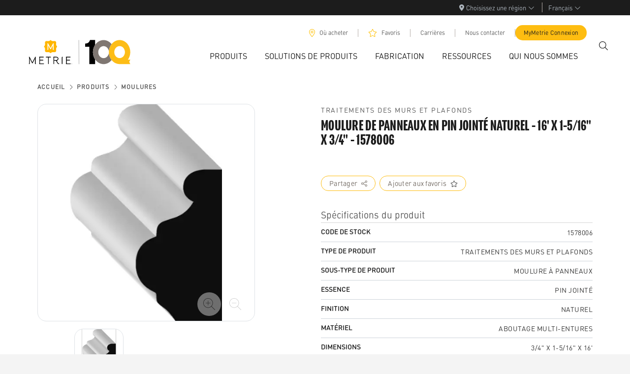

--- FILE ---
content_type: text/css; charset=UTF-8
request_url: https://www.metrie.com/_next/static/css/695233bff59d64b9.css
body_size: 22405
content:
.CTA_program-nar-medium__1yq8f{font-style:normal}.CTA_program-nar-medium-italic__LGmJv,.CTA_program-nar-medium__1yq8f{font-family:program-narrow,Impact Fallback,sans-serif;font-weight:500}.CTA_program-nar-medium-italic__LGmJv{font-style:italic}.CTA_din-regular__z7Kkl{font-family:DIN Round W05 Regular,Arial Fallback}.CTA_din-medium__WIHZX{font-family:DIN Round W05 Medium,Arial Fallback}.CTA_dark__nBUme .CTA_h1___jUPu,.CTA_dark__nBUme .CTA_h2__oy8WA,.CTA_dark__nBUme .CTA_h3__OElX7,.CTA_dark__nBUme .CTA_h4__ornCa,.CTA_dark__nBUme .CTA_h5__4EMGu,.CTA_dark__nBUme .CTA_h6__oI_K3,.CTA_dark__nBUme h1,.CTA_dark__nBUme h2,.CTA_dark__nBUme h3,.CTA_dark__nBUme h4,.CTA_dark__nBUme h5,.CTA_dark__nBUme h6,.CTA_white__BK6VW .CTA_h1___jUPu,.CTA_white__BK6VW .CTA_h2__oy8WA,.CTA_white__BK6VW .CTA_h3__OElX7,.CTA_white__BK6VW .CTA_h4__ornCa,.CTA_white__BK6VW .CTA_h5__4EMGu,.CTA_white__BK6VW .CTA_h6__oI_K3,.CTA_white__BK6VW h1,.CTA_white__BK6VW h2,.CTA_white__BK6VW h3,.CTA_white__BK6VW h4,.CTA_white__BK6VW h5,.CTA_white__BK6VW h6{color:#fff}.CTA_kicker__FLS6T{font-size:.875rem;font-family:DIN Round W05 Regular;letter-spacing:.109rem;line-height:1.5rem;text-transform:uppercase}.CTA_headline__7Vg_o{font-family:program-narrow,Impact Fallback,sans-serif;font-weight:500;font-size:3rem;letter-spacing:.0156rem;line-height:.9;text-transform:uppercase}@media(min-width:768px){.CTA_headline__7Vg_o{font-size:6.25rem;letter-spacing:.03125rem}}.CTA_h1___jUPu,.CTA_h2__oy8WA,.CTA_h3__OElX7{font-family:program-narrow,Impact Fallback,sans-serif;line-height:1.3;font-weight:500;text-transform:uppercase;letter-spacing:.0156rem}.CTA_h1--secondary__UFF7k,.CTA_h2--secondary__17Rmn,.CTA_h3--secondary__zzz5_{font-family:DIN Round W05 Regular,Arial Fallback;text-transform:none;letter-spacing:-.0156rem}.CTA_h1___jUPu{line-height:.9;font-size:calc(1.4rem + 1.8vw)}@media(min-width:1200px){.CTA_h1___jUPu{font-size:2.75rem}}.CTA_h1--secondary__UFF7k{font-size:calc(1.375rem + 1.5vw)}@media(min-width:1200px){.CTA_h1--secondary__UFF7k{font-size:2.5rem}}.CTA_h1--massive__edkWg,.CTA_h1___jUPu.CTA_massive__vmou6,.CTA_h1_massive__TP5ah{font-size:calc(1.735rem + 5.82vw);line-height:.9}@media(min-width:1200px){.CTA_h1--massive__edkWg,.CTA_h1___jUPu.CTA_massive__vmou6,.CTA_h1_massive__TP5ah{font-size:6.1rem}}.CTA_h2__oy8WA{letter-spacing:.0156rem;font-size:calc(1.3375rem + 1.05vw)}@media(min-width:1200px){.CTA_h2__oy8WA{font-size:2.125rem}}.CTA_h2--secondary__17Rmn{letter-spacing:-.03125rem;font-size:calc(1.325rem + .9vw)}@media(min-width:1200px){.CTA_h2--secondary__17Rmn{font-size:2rem}}.CTA_h3__OElX7{letter-spacing:.0156rem;font-size:calc(1.275rem + .3vw)}@media(min-width:1200px){.CTA_h3__OElX7{font-size:1.5rem}}.CTA_h3--secondary__zzz5_{letter-spacing:-.03125rem;line-height:2rem;font-size:calc(1.275rem + .3vw)}@media(min-width:1200px){.CTA_h3--secondary__zzz5_{font-size:1.5rem}}.CTA_h4__ornCa,.CTA_h5__4EMGu,.CTA_h6__oI_K3{font-family:DIN Round W05 Regular,Arial Fallback;text-transform:none;line-height:1.2}.CTA_h4__ornCa{font-size:calc(1.2625rem + .15vw)}@media(min-width:1200px){.CTA_h4__ornCa{font-size:1.375rem}}.CTA_h4--impact__TBHY_{font-size:calc(1.275rem + .3vw)}@media(min-width:1200px){.CTA_h4--impact__TBHY_{font-size:1.5rem}}.CTA_h5__4EMGu{font-size:1.25rem}.CTA_h5--impact__H8iAK{font-size:calc(1.275rem + .3vw)}@media(min-width:1200px){.CTA_h5--impact__H8iAK{font-size:1.5rem}}.CTA_h6__oI_K3{font-size:1.125rem}.CTA_h6--impact__8LKGL{font-size:calc(1.275rem + .3vw)}@media(min-width:1200px){.CTA_h6--impact__8LKGL{font-size:1.5rem}}.CTA_h1--impact__BUi_Y,.CTA_h1___jUPu.CTA_impact__1Wkh_,.CTA_h1_impact__HlwkR,.CTA_h2--impact__2Wcvf,.CTA_h2__oy8WA.CTA_impact__1Wkh_,.CTA_h2_impact__i8KCr,.CTA_h3--impact__s2j_A,.CTA_h3__OElX7.CTA_impact__1Wkh_,.CTA_h3_impact__T1ioU,.CTA_h4--impact__TBHY_,.CTA_h4__ornCa.CTA_impact__1Wkh_,.CTA_h4_impact__nOrZ0,.CTA_h5--impact__H8iAK,.CTA_h5__4EMGu.CTA_impact__1Wkh_,.CTA_h5_impact__azvW2,.CTA_h6--impact__8LKGL,.CTA_h6__oI_K3.CTA_impact__1Wkh_,.CTA_h6_impact__SRLeS{font-family:program-narrow,Impact Fallback,sans-serif;font-weight:500;font-style:normal;letter-spacing:.0156rem}.CTA_p__7sup_{font-family:DIN Round W05 Regular;font-size:1rem;letter-spacing:.0156rem;line-height:1.5rem}.CTA_p2__MlM_L,p.CTA_large__F0_Eo{font-family:DIN Round W05 Regular;font-size:1.25rem;letter-spacing:.03125rem;line-height:1.75rem}.CTA_yellow__89Yvq{color:#febd11}.CTA_black__Tq5d6{color:#000}.CTA_white__BK6VW{color:#fff}.CTA_justify-self-center__bwVKL{justify-self:center;margin-left:auto;margin-right:auto}.CTA_justify-self-end__DtzSa{justify-self:end;margin-left:auto}.CTA_root__Px2TF.CTA_align-center__tDU_5,.CTA_root__Px2TF.CTA_align-left__IcbKL,.CTA_root__Px2TF.CTA_align-right__L8wnx{display:block}.CTA_root__Px2TF.CTA_align-center__tDU_5,.CTA_root__Px2TF.CTA_align-left__IcbKL{margin-right:auto}.CTA_root__Px2TF.CTA_align-center__tDU_5,.CTA_root__Px2TF.CTA_align-right__L8wnx{margin-left:auto}.CTA_root__Px2TF.CTA_align-full__IGlGr{width:100%}.CTA_mobileCTA__1CBNU{padding:.4rem 1rem;font-size:.8rem}.ShareModal_program-nar-medium__DVV2h{font-family:program-narrow,Impact Fallback,sans-serif;font-weight:500;font-style:normal}.ShareModal_program-nar-medium-italic__8GAbm{font-family:program-narrow,Impact Fallback,sans-serif;font-weight:500;font-style:italic}.ShareModal_din-regular__Q98tk{font-family:DIN Round W05 Regular,Arial Fallback}.ShareModal_din-medium__vxO9D{font-family:DIN Round W05 Medium,Arial Fallback}.ShareModal_dark__NULWK .ShareModal_h1___i__9,.ShareModal_dark__NULWK .ShareModal_h2__U7zYV,.ShareModal_dark__NULWK .ShareModal_h3__LXQ4Z,.ShareModal_dark__NULWK .ShareModal_h4__L5_Xc,.ShareModal_dark__NULWK .ShareModal_h5__9VVx5,.ShareModal_dark__NULWK .ShareModal_h6__W1Rmw,.ShareModal_dark__NULWK h1,.ShareModal_dark__NULWK h2,.ShareModal_dark__NULWK h3,.ShareModal_dark__NULWK h4,.ShareModal_dark__NULWK h5,.ShareModal_dark__NULWK h6,.ShareModal_white____tvO .ShareModal_h1___i__9,.ShareModal_white____tvO .ShareModal_h2__U7zYV,.ShareModal_white____tvO .ShareModal_h3__LXQ4Z,.ShareModal_white____tvO .ShareModal_h4__L5_Xc,.ShareModal_white____tvO .ShareModal_h5__9VVx5,.ShareModal_white____tvO .ShareModal_h6__W1Rmw,.ShareModal_white____tvO h1,.ShareModal_white____tvO h2,.ShareModal_white____tvO h3,.ShareModal_white____tvO h4,.ShareModal_white____tvO h5,.ShareModal_white____tvO h6{color:#fff}.ShareModal_kicker__CmdiM{font-size:.875rem;font-family:DIN Round W05 Regular;letter-spacing:.109rem;line-height:1.5rem;text-transform:uppercase}.ShareModal_headline__BZr8j{font-family:program-narrow,Impact Fallback,sans-serif;font-weight:500;font-size:3rem;letter-spacing:.0156rem;line-height:.9;text-transform:uppercase}@media(min-width:768px){.ShareModal_headline__BZr8j{font-size:6.25rem;letter-spacing:.03125rem}}.ShareModal_h1___i__9,.ShareModal_h2__U7zYV,.ShareModal_h3__LXQ4Z{font-family:program-narrow,Impact Fallback,sans-serif;line-height:1.3;font-weight:500;text-transform:uppercase;letter-spacing:.0156rem}.ShareModal_h1--secondary__JG2Nx,.ShareModal_h2--secondary__4c0Mm,.ShareModal_h3--secondary__Gtwqq{font-family:DIN Round W05 Regular,Arial Fallback;text-transform:none;letter-spacing:-.0156rem}.ShareModal_h1___i__9{line-height:.9;font-size:calc(1.4rem + 1.8vw)}@media(min-width:1200px){.ShareModal_h1___i__9{font-size:2.75rem}}.ShareModal_h1--secondary__JG2Nx{font-size:calc(1.375rem + 1.5vw)}@media(min-width:1200px){.ShareModal_h1--secondary__JG2Nx{font-size:2.5rem}}.ShareModal_h1--massive__cROmS,.ShareModal_h1___i__9.ShareModal_massive__VYWTR,.ShareModal_h1_massive__e33bE{font-size:calc(1.735rem + 5.82vw);line-height:.9}@media(min-width:1200px){.ShareModal_h1--massive__cROmS,.ShareModal_h1___i__9.ShareModal_massive__VYWTR,.ShareModal_h1_massive__e33bE{font-size:6.1rem}}.ShareModal_h2__U7zYV{letter-spacing:.0156rem;font-size:calc(1.3375rem + 1.05vw)}@media(min-width:1200px){.ShareModal_h2__U7zYV{font-size:2.125rem}}.ShareModal_h2--secondary__4c0Mm{letter-spacing:-.03125rem;font-size:calc(1.325rem + .9vw)}@media(min-width:1200px){.ShareModal_h2--secondary__4c0Mm{font-size:2rem}}.ShareModal_h3__LXQ4Z{letter-spacing:.0156rem;font-size:calc(1.275rem + .3vw)}@media(min-width:1200px){.ShareModal_h3__LXQ4Z{font-size:1.5rem}}.ShareModal_h3--secondary__Gtwqq{letter-spacing:-.03125rem;line-height:2rem;font-size:calc(1.275rem + .3vw)}@media(min-width:1200px){.ShareModal_h3--secondary__Gtwqq{font-size:1.5rem}}.ShareModal_h4__L5_Xc,.ShareModal_h5__9VVx5,.ShareModal_h6__W1Rmw{font-family:DIN Round W05 Regular,Arial Fallback;text-transform:none;line-height:1.2}.ShareModal_h4__L5_Xc{font-size:calc(1.2625rem + .15vw)}@media(min-width:1200px){.ShareModal_h4__L5_Xc{font-size:1.375rem}}.ShareModal_h4--impact__U4PTr{font-size:calc(1.275rem + .3vw)}@media(min-width:1200px){.ShareModal_h4--impact__U4PTr{font-size:1.5rem}}.ShareModal_h5__9VVx5{font-size:1.25rem}.ShareModal_h5--impact__aAu4h{font-size:calc(1.275rem + .3vw)}@media(min-width:1200px){.ShareModal_h5--impact__aAu4h{font-size:1.5rem}}.ShareModal_h6__W1Rmw{font-size:1.125rem}.ShareModal_h6--impact__zMaAr{font-size:calc(1.275rem + .3vw)}@media(min-width:1200px){.ShareModal_h6--impact__zMaAr{font-size:1.5rem}}.ShareModal_h1--impact__cRpkS,.ShareModal_h1___i__9.ShareModal_impact__TAJbZ,.ShareModal_h1_impact__zY2u8,.ShareModal_h2--impact__9lHz9,.ShareModal_h2__U7zYV.ShareModal_impact__TAJbZ,.ShareModal_h2_impact__GAUc_,.ShareModal_h3--impact__uHChF,.ShareModal_h3__LXQ4Z.ShareModal_impact__TAJbZ,.ShareModal_h3_impact__Dlr5b,.ShareModal_h4--impact__U4PTr,.ShareModal_h4__L5_Xc.ShareModal_impact__TAJbZ,.ShareModal_h4_impact__LnZUR,.ShareModal_h5--impact__aAu4h,.ShareModal_h5__9VVx5.ShareModal_impact__TAJbZ,.ShareModal_h5_impact__bDVzg,.ShareModal_h6--impact__zMaAr,.ShareModal_h6__W1Rmw.ShareModal_impact__TAJbZ,.ShareModal_h6_impact__BKuPc{font-family:program-narrow,Impact Fallback,sans-serif;font-weight:500;font-style:normal;letter-spacing:.0156rem}.ShareModal_p__TUTTA{font-family:DIN Round W05 Regular;font-size:1rem;letter-spacing:.0156rem;line-height:1.5rem}.ShareModal_p2__cLknf,p.ShareModal_large__0eQhR{font-family:DIN Round W05 Regular;font-size:1.25rem;letter-spacing:.03125rem;line-height:1.75rem}.ShareModal_yellow__4r8F_{color:#febd11}.ShareModal_black__7zgk4{color:#000}.ShareModal_white____tvO{color:#fff}.ShareModal_justify-self-center__Lc7tX{justify-self:center;margin-left:auto;margin-right:auto}.ShareModal_justify-self-end__mvHwl{justify-self:end;margin-left:auto}.ShareModal_root__uqvhu{position:relative;width:100%;display:flex}.ShareModal_root__uqvhu>*{margin-right:6px}.YouTubeModal_program-nar-medium__XM_IR{font-family:program-narrow,Impact Fallback,sans-serif;font-weight:500;font-style:normal}.YouTubeModal_program-nar-medium-italic__GaRaa{font-family:program-narrow,Impact Fallback,sans-serif;font-weight:500;font-style:italic}.YouTubeModal_din-regular__9PyKJ{font-family:DIN Round W05 Regular,Arial Fallback}.YouTubeModal_din-medium__D55S6{font-family:DIN Round W05 Medium,Arial Fallback}.YouTubeModal_dark__a1fNn .YouTubeModal_h1__TKRzO,.YouTubeModal_dark__a1fNn .YouTubeModal_h2__GTxkU,.YouTubeModal_dark__a1fNn .YouTubeModal_h3__8gzjx,.YouTubeModal_dark__a1fNn .YouTubeModal_h4__gBEOU,.YouTubeModal_dark__a1fNn .YouTubeModal_h5__gMD_d,.YouTubeModal_dark__a1fNn .YouTubeModal_h6__C_mpQ,.YouTubeModal_dark__a1fNn h1,.YouTubeModal_dark__a1fNn h2,.YouTubeModal_dark__a1fNn h3,.YouTubeModal_dark__a1fNn h4,.YouTubeModal_dark__a1fNn h5,.YouTubeModal_dark__a1fNn h6,.YouTubeModal_white__VEu__ .YouTubeModal_h1__TKRzO,.YouTubeModal_white__VEu__ .YouTubeModal_h2__GTxkU,.YouTubeModal_white__VEu__ .YouTubeModal_h3__8gzjx,.YouTubeModal_white__VEu__ .YouTubeModal_h4__gBEOU,.YouTubeModal_white__VEu__ .YouTubeModal_h5__gMD_d,.YouTubeModal_white__VEu__ .YouTubeModal_h6__C_mpQ,.YouTubeModal_white__VEu__ h1,.YouTubeModal_white__VEu__ h2,.YouTubeModal_white__VEu__ h3,.YouTubeModal_white__VEu__ h4,.YouTubeModal_white__VEu__ h5,.YouTubeModal_white__VEu__ h6{color:#fff}.YouTubeModal_kicker__8LFuP{font-size:.875rem;font-family:DIN Round W05 Regular;letter-spacing:.109rem;line-height:1.5rem;text-transform:uppercase}.YouTubeModal_headline__rroRG{font-family:program-narrow,Impact Fallback,sans-serif;font-weight:500;font-size:3rem;letter-spacing:.0156rem;line-height:.9;text-transform:uppercase}@media(min-width:768px){.YouTubeModal_headline__rroRG{font-size:6.25rem;letter-spacing:.03125rem}}.YouTubeModal_h1__TKRzO,.YouTubeModal_h2__GTxkU,.YouTubeModal_h3__8gzjx{font-family:program-narrow,Impact Fallback,sans-serif;line-height:1.3;font-weight:500;text-transform:uppercase;letter-spacing:.0156rem}.YouTubeModal_h1--secondary__7nZVV,.YouTubeModal_h2--secondary__eWOs6,.YouTubeModal_h3--secondary__PZuqA{font-family:DIN Round W05 Regular,Arial Fallback;text-transform:none;letter-spacing:-.0156rem}.YouTubeModal_h1__TKRzO{line-height:.9;font-size:calc(1.4rem + 1.8vw)}@media(min-width:1200px){.YouTubeModal_h1__TKRzO{font-size:2.75rem}}.YouTubeModal_h1--secondary__7nZVV{font-size:calc(1.375rem + 1.5vw)}@media(min-width:1200px){.YouTubeModal_h1--secondary__7nZVV{font-size:2.5rem}}.YouTubeModal_h1--massive__X1bKq,.YouTubeModal_h1__TKRzO.YouTubeModal_massive__GQj5b,.YouTubeModal_h1_massive__BSzpi{font-size:calc(1.735rem + 5.82vw);line-height:.9}@media(min-width:1200px){.YouTubeModal_h1--massive__X1bKq,.YouTubeModal_h1__TKRzO.YouTubeModal_massive__GQj5b,.YouTubeModal_h1_massive__BSzpi{font-size:6.1rem}}.YouTubeModal_h2__GTxkU{letter-spacing:.0156rem;font-size:calc(1.3375rem + 1.05vw)}@media(min-width:1200px){.YouTubeModal_h2__GTxkU{font-size:2.125rem}}.YouTubeModal_h2--secondary__eWOs6{letter-spacing:-.03125rem;font-size:calc(1.325rem + .9vw)}@media(min-width:1200px){.YouTubeModal_h2--secondary__eWOs6{font-size:2rem}}.YouTubeModal_h3__8gzjx{letter-spacing:.0156rem;font-size:calc(1.275rem + .3vw)}@media(min-width:1200px){.YouTubeModal_h3__8gzjx{font-size:1.5rem}}.YouTubeModal_h3--secondary__PZuqA{letter-spacing:-.03125rem;line-height:2rem;font-size:calc(1.275rem + .3vw)}@media(min-width:1200px){.YouTubeModal_h3--secondary__PZuqA{font-size:1.5rem}}.YouTubeModal_h4__gBEOU,.YouTubeModal_h5__gMD_d,.YouTubeModal_h6__C_mpQ{font-family:DIN Round W05 Regular,Arial Fallback;text-transform:none;line-height:1.2}.YouTubeModal_h4__gBEOU{font-size:calc(1.2625rem + .15vw)}@media(min-width:1200px){.YouTubeModal_h4__gBEOU{font-size:1.375rem}}.YouTubeModal_h4--impact__dHPzc{font-size:calc(1.275rem + .3vw)}@media(min-width:1200px){.YouTubeModal_h4--impact__dHPzc{font-size:1.5rem}}.YouTubeModal_h5__gMD_d{font-size:1.25rem}.YouTubeModal_h5--impact__B_oP_{font-size:calc(1.275rem + .3vw)}@media(min-width:1200px){.YouTubeModal_h5--impact__B_oP_{font-size:1.5rem}}.YouTubeModal_h6__C_mpQ{font-size:1.125rem}.YouTubeModal_h6--impact__aJZr_{font-size:calc(1.275rem + .3vw)}@media(min-width:1200px){.YouTubeModal_h6--impact__aJZr_{font-size:1.5rem}}.YouTubeModal_h1--impact__JXjqd,.YouTubeModal_h1__TKRzO.YouTubeModal_impact__VTWZg,.YouTubeModal_h1_impact___Depj,.YouTubeModal_h2--impact__m949G,.YouTubeModal_h2__GTxkU.YouTubeModal_impact__VTWZg,.YouTubeModal_h2_impact__INJ_V,.YouTubeModal_h3--impact__FTFiz,.YouTubeModal_h3__8gzjx.YouTubeModal_impact__VTWZg,.YouTubeModal_h3_impact__UoI3g,.YouTubeModal_h4--impact__dHPzc,.YouTubeModal_h4__gBEOU.YouTubeModal_impact__VTWZg,.YouTubeModal_h4_impact___HXMH,.YouTubeModal_h5--impact__B_oP_,.YouTubeModal_h5__gMD_d.YouTubeModal_impact__VTWZg,.YouTubeModal_h5_impact__HPbUT,.YouTubeModal_h6--impact__aJZr_,.YouTubeModal_h6__C_mpQ.YouTubeModal_impact__VTWZg,.YouTubeModal_h6_impact__Nj4e2{font-family:program-narrow,Impact Fallback,sans-serif;font-weight:500;font-style:normal;letter-spacing:.0156rem}.YouTubeModal_p__C_LzJ{font-family:DIN Round W05 Regular;font-size:1rem;letter-spacing:.0156rem;line-height:1.5rem}.YouTubeModal_p2__80Pk4,p.YouTubeModal_large__qGCjS{font-family:DIN Round W05 Regular;font-size:1.25rem;letter-spacing:.03125rem;line-height:1.75rem}.YouTubeModal_yellow___8aCd{color:#febd11}.YouTubeModal_black__8_ktw{color:#000}.YouTubeModal_white__VEu__{color:#fff}.YouTubeModal_justify-self-center__NWAhP{justify-self:center;margin-left:auto;margin-right:auto}.YouTubeModal_justify-self-end__H67A_{justify-self:end;margin-left:auto}.YouTubeModal_root__aIlRq{position:relative;width:100%;padding-bottom:56.5%}.YouTubeModal_player__sPNSn{position:absolute;top:0;left:0;width:100%;height:100%}.formattedtext_program-nar-medium__6KmYh{font-family:program-narrow,Impact Fallback,sans-serif;font-weight:500;font-style:normal}.formattedtext_program-nar-medium-italic__jlypQ{font-family:program-narrow,Impact Fallback,sans-serif;font-weight:500;font-style:italic}.formattedtext_din-regular__gOYS_{font-family:DIN Round W05 Regular,Arial Fallback}.formattedtext_din-medium__Kmnvg{font-family:DIN Round W05 Medium,Arial Fallback}.formattedtext_dark__3JCkp .formattedtext_h1__I3v6F,.formattedtext_dark__3JCkp .formattedtext_h2__TYHVi,.formattedtext_dark__3JCkp .formattedtext_h3__imlqr,.formattedtext_dark__3JCkp .formattedtext_h4__cs7NI,.formattedtext_dark__3JCkp .formattedtext_h5__MjvjP,.formattedtext_dark__3JCkp .formattedtext_h6__qzKCQ,.formattedtext_dark__3JCkp h1,.formattedtext_dark__3JCkp h2,.formattedtext_dark__3JCkp h3,.formattedtext_dark__3JCkp h4,.formattedtext_dark__3JCkp h5,.formattedtext_dark__3JCkp h6,.formattedtext_white__4atXE .formattedtext_h1__I3v6F,.formattedtext_white__4atXE .formattedtext_h2__TYHVi,.formattedtext_white__4atXE .formattedtext_h3__imlqr,.formattedtext_white__4atXE .formattedtext_h4__cs7NI,.formattedtext_white__4atXE .formattedtext_h5__MjvjP,.formattedtext_white__4atXE .formattedtext_h6__qzKCQ,.formattedtext_white__4atXE h1,.formattedtext_white__4atXE h2,.formattedtext_white__4atXE h3,.formattedtext_white__4atXE h4,.formattedtext_white__4atXE h5,.formattedtext_white__4atXE h6{color:#fff}.formattedtext_kicker__bxKEa{font-size:.875rem;font-family:DIN Round W05 Regular;letter-spacing:.109rem;line-height:1.5rem;text-transform:uppercase}.formattedtext_headline__bvi3m{font-family:program-narrow,Impact Fallback,sans-serif;font-weight:500;font-size:3rem;letter-spacing:.0156rem;line-height:.9;text-transform:uppercase}@media(min-width:768px){.formattedtext_headline__bvi3m{font-size:6.25rem;letter-spacing:.03125rem}}.formattedtext_h1__I3v6F,.formattedtext_h2__TYHVi,.formattedtext_h3__imlqr{font-family:program-narrow,Impact Fallback,sans-serif;line-height:1.3;font-weight:500;text-transform:uppercase;letter-spacing:.0156rem}.formattedtext_h1--secondary__6eygV,.formattedtext_h2--secondary__bkNqC,.formattedtext_h3--secondary__W0fwf{font-family:DIN Round W05 Regular,Arial Fallback;text-transform:none;letter-spacing:-.0156rem}.formattedtext_h1__I3v6F{line-height:.9;font-size:calc(1.4rem + 1.8vw)}@media(min-width:1200px){.formattedtext_h1__I3v6F{font-size:2.75rem}}.formattedtext_h1--secondary__6eygV{font-size:calc(1.375rem + 1.5vw)}@media(min-width:1200px){.formattedtext_h1--secondary__6eygV{font-size:2.5rem}}.formattedtext_h1--massive__jJMqo,.formattedtext_h1__I3v6F.formattedtext_massive__bRkYc,.formattedtext_h1_massive__7TB_Y{font-size:calc(1.735rem + 5.82vw);line-height:.9}@media(min-width:1200px){.formattedtext_h1--massive__jJMqo,.formattedtext_h1__I3v6F.formattedtext_massive__bRkYc,.formattedtext_h1_massive__7TB_Y{font-size:6.1rem}}.formattedtext_h2__TYHVi{letter-spacing:.0156rem;font-size:calc(1.3375rem + 1.05vw)}@media(min-width:1200px){.formattedtext_h2__TYHVi{font-size:2.125rem}}.formattedtext_h2--secondary__bkNqC{letter-spacing:-.03125rem;font-size:calc(1.325rem + .9vw)}@media(min-width:1200px){.formattedtext_h2--secondary__bkNqC{font-size:2rem}}.formattedtext_h3__imlqr{letter-spacing:.0156rem;font-size:calc(1.275rem + .3vw)}@media(min-width:1200px){.formattedtext_h3__imlqr{font-size:1.5rem}}.formattedtext_h3--secondary__W0fwf{letter-spacing:-.03125rem;line-height:2rem;font-size:calc(1.275rem + .3vw)}@media(min-width:1200px){.formattedtext_h3--secondary__W0fwf{font-size:1.5rem}}.formattedtext_h4__cs7NI,.formattedtext_h5__MjvjP,.formattedtext_h6__qzKCQ{font-family:DIN Round W05 Regular,Arial Fallback;text-transform:none;line-height:1.2}.formattedtext_h4__cs7NI{font-size:calc(1.2625rem + .15vw)}@media(min-width:1200px){.formattedtext_h4__cs7NI{font-size:1.375rem}}.formattedtext_h4--impact__raqI1{font-size:calc(1.275rem + .3vw)}@media(min-width:1200px){.formattedtext_h4--impact__raqI1{font-size:1.5rem}}.formattedtext_h5__MjvjP{font-size:1.25rem}.formattedtext_h5--impact__Jf7AW{font-size:calc(1.275rem + .3vw)}@media(min-width:1200px){.formattedtext_h5--impact__Jf7AW{font-size:1.5rem}}.formattedtext_h6__qzKCQ{font-size:1.125rem}.formattedtext_h6--impact__4yx6x{font-size:calc(1.275rem + .3vw)}@media(min-width:1200px){.formattedtext_h6--impact__4yx6x{font-size:1.5rem}}.formattedtext_h1--impact__mUUMf,.formattedtext_h1__I3v6F.formattedtext_impact__s4GTO,.formattedtext_h1_impact__2K35n,.formattedtext_h2--impact__QXOFK,.formattedtext_h2__TYHVi.formattedtext_impact__s4GTO,.formattedtext_h2_impact__cmzj0,.formattedtext_h3--impact__adfsY,.formattedtext_h3__imlqr.formattedtext_impact__s4GTO,.formattedtext_h3_impact__55vHw,.formattedtext_h4--impact__raqI1,.formattedtext_h4__cs7NI.formattedtext_impact__s4GTO,.formattedtext_h4_impact__J7Flt,.formattedtext_h5--impact__Jf7AW,.formattedtext_h5__MjvjP.formattedtext_impact__s4GTO,.formattedtext_h5_impact__Dn9xV,.formattedtext_h6--impact__4yx6x,.formattedtext_h6__qzKCQ.formattedtext_impact__s4GTO,.formattedtext_h6_impact__HXcdd{font-family:program-narrow,Impact Fallback,sans-serif;font-weight:500;font-style:normal;letter-spacing:.0156rem}.formattedtext_p__jJojK{font-family:DIN Round W05 Regular;font-size:1rem;letter-spacing:.0156rem;line-height:1.5rem}.formattedtext_p2__zdcr3,p.formattedtext_large__CZFVp{font-family:DIN Round W05 Regular;font-size:1.25rem;letter-spacing:.03125rem;line-height:1.75rem}.formattedtext_yellow__KuEpp{color:#febd11}.formattedtext_black__wS1qk{color:#000}.formattedtext_white__4atXE{color:#fff}.formattedtext_justify-self-center__7RFM3{justify-self:center;margin-left:auto;margin-right:auto}.formattedtext_justify-self-end__gOkNy{justify-self:end;margin-left:auto}.fiftyfifty_headline__D2Czo,.fiftyfifty_headline_long__owLFL,.fiftyfifty_program-nar-medium__R6KIP{font-family:program-narrow,Impact Fallback,sans-serif;font-weight:500;font-style:normal}.fiftyfifty_program-nar-medium-italic___5QMB{font-family:program-narrow,Impact Fallback,sans-serif;font-weight:500;font-style:italic}.fiftyfifty_din-regular__RXerY{font-family:DIN Round W05 Regular,Arial Fallback}.fiftyfifty_din-medium__fGitI{font-family:DIN Round W05 Medium,Arial Fallback}.fiftyfifty_dark__kGgzO .fiftyfifty_h1__oH9rI,.fiftyfifty_dark__kGgzO .fiftyfifty_h2__McCUO,.fiftyfifty_dark__kGgzO .fiftyfifty_h3__CCDeG,.fiftyfifty_dark__kGgzO .fiftyfifty_h4__oTPj_,.fiftyfifty_dark__kGgzO .fiftyfifty_h5__k5o5c,.fiftyfifty_dark__kGgzO .fiftyfifty_h6__Uj_KL,.fiftyfifty_dark__kGgzO h1,.fiftyfifty_dark__kGgzO h2,.fiftyfifty_dark__kGgzO h3,.fiftyfifty_dark__kGgzO h4,.fiftyfifty_dark__kGgzO h5,.fiftyfifty_dark__kGgzO h6,.fiftyfifty_white__IX5Km .fiftyfifty_h1__oH9rI,.fiftyfifty_white__IX5Km .fiftyfifty_h2__McCUO,.fiftyfifty_white__IX5Km .fiftyfifty_h3__CCDeG,.fiftyfifty_white__IX5Km .fiftyfifty_h4__oTPj_,.fiftyfifty_white__IX5Km .fiftyfifty_h5__k5o5c,.fiftyfifty_white__IX5Km .fiftyfifty_h6__Uj_KL,.fiftyfifty_white__IX5Km h1,.fiftyfifty_white__IX5Km h2,.fiftyfifty_white__IX5Km h3,.fiftyfifty_white__IX5Km h4,.fiftyfifty_white__IX5Km h5,.fiftyfifty_white__IX5Km h6{color:#fff}.fiftyfifty_kicker__XUZRU{font-size:.875rem;font-family:DIN Round W05 Regular;letter-spacing:.109rem;line-height:1.5rem;text-transform:uppercase}.fiftyfifty_headline__D2Czo,.fiftyfifty_headline_long__owLFL{font-family:program-narrow,Impact Fallback,sans-serif;letter-spacing:.0156rem;line-height:.9}@media(min-width:768px){.fiftyfifty_headline__D2Czo,.fiftyfifty_headline_long__owLFL{font-size:6.25rem;letter-spacing:.03125rem}}.fiftyfifty_h1__oH9rI,.fiftyfifty_h2__McCUO,.fiftyfifty_h3__CCDeG{font-family:program-narrow,Impact Fallback,sans-serif;line-height:1.3;font-weight:500;text-transform:uppercase;letter-spacing:.0156rem}.fiftyfifty_h1--secondary__yaCkY,.fiftyfifty_h2--secondary__r7Ivw,.fiftyfifty_h3--secondary__rXny8{font-family:DIN Round W05 Regular,Arial Fallback;text-transform:none;letter-spacing:-.0156rem}.fiftyfifty_h1__oH9rI{line-height:.9;font-size:calc(1.4rem + 1.8vw)}@media(min-width:1200px){.fiftyfifty_h1__oH9rI{font-size:2.75rem}}.fiftyfifty_h1--secondary__yaCkY{font-size:calc(1.375rem + 1.5vw)}@media(min-width:1200px){.fiftyfifty_h1--secondary__yaCkY{font-size:2.5rem}}.fiftyfifty_h1--massive__pqWno,.fiftyfifty_h1__oH9rI.fiftyfifty_massive__dDbdb,.fiftyfifty_h1_massive__4u7oM{font-size:calc(1.735rem + 5.82vw);line-height:.9}@media(min-width:1200px){.fiftyfifty_h1--massive__pqWno,.fiftyfifty_h1__oH9rI.fiftyfifty_massive__dDbdb,.fiftyfifty_h1_massive__4u7oM{font-size:6.1rem}}.fiftyfifty_h2__McCUO{letter-spacing:.0156rem;font-size:calc(1.3375rem + 1.05vw)}@media(min-width:1200px){.fiftyfifty_h2__McCUO{font-size:2.125rem}}.fiftyfifty_h2--secondary__r7Ivw{letter-spacing:-.03125rem;font-size:calc(1.325rem + .9vw)}@media(min-width:1200px){.fiftyfifty_h2--secondary__r7Ivw{font-size:2rem}}.fiftyfifty_h3__CCDeG{letter-spacing:.0156rem;font-size:calc(1.275rem + .3vw)}@media(min-width:1200px){.fiftyfifty_h3__CCDeG{font-size:1.5rem}}.fiftyfifty_h3--secondary__rXny8{letter-spacing:-.03125rem;line-height:2rem;font-size:calc(1.275rem + .3vw)}@media(min-width:1200px){.fiftyfifty_h3--secondary__rXny8{font-size:1.5rem}}.fiftyfifty_h4__oTPj_,.fiftyfifty_h5__k5o5c,.fiftyfifty_h6__Uj_KL{font-family:DIN Round W05 Regular,Arial Fallback;text-transform:none;line-height:1.2}.fiftyfifty_h4__oTPj_{font-size:calc(1.2625rem + .15vw)}@media(min-width:1200px){.fiftyfifty_h4__oTPj_{font-size:1.375rem}}.fiftyfifty_h4--impact__oIa2k{font-size:calc(1.275rem + .3vw)}@media(min-width:1200px){.fiftyfifty_h4--impact__oIa2k{font-size:1.5rem}}.fiftyfifty_h5__k5o5c{font-size:1.25rem}.fiftyfifty_h5--impact__GzPCp{font-size:calc(1.275rem + .3vw)}@media(min-width:1200px){.fiftyfifty_h5--impact__GzPCp{font-size:1.5rem}}.fiftyfifty_h6__Uj_KL{font-size:1.125rem}.fiftyfifty_h6--impact__GHRqK{font-size:calc(1.275rem + .3vw)}@media(min-width:1200px){.fiftyfifty_h6--impact__GHRqK{font-size:1.5rem}}.fiftyfifty_h1--impact__z_yzN,.fiftyfifty_h1__oH9rI.fiftyfifty_impact__tccQK,.fiftyfifty_h1_impact__yqsau,.fiftyfifty_h2--impact__vp1f0,.fiftyfifty_h2__McCUO.fiftyfifty_impact__tccQK,.fiftyfifty_h2_impact__5EvbV,.fiftyfifty_h3--impact__ZT5To,.fiftyfifty_h3__CCDeG.fiftyfifty_impact__tccQK,.fiftyfifty_h3_impact__C2_uA,.fiftyfifty_h4--impact__oIa2k,.fiftyfifty_h4__oTPj_.fiftyfifty_impact__tccQK,.fiftyfifty_h4_impact__QfkKd,.fiftyfifty_h5--impact__GzPCp,.fiftyfifty_h5__k5o5c.fiftyfifty_impact__tccQK,.fiftyfifty_h5_impact__WVrXU,.fiftyfifty_h6--impact__GHRqK,.fiftyfifty_h6__Uj_KL.fiftyfifty_impact__tccQK,.fiftyfifty_h6_impact__wDUus{font-family:program-narrow,Impact Fallback,sans-serif;font-weight:500;font-style:normal;letter-spacing:.0156rem}.fiftyfifty_p__rFw4z{font-family:DIN Round W05 Regular;font-size:1rem;letter-spacing:.0156rem;line-height:1.5rem}.fiftyfifty_descriptionText__CCxFE,.fiftyfifty_p2__98b1Z,p.fiftyfifty_large__QHfAE{font-family:DIN Round W05 Regular;font-size:1.25rem;letter-spacing:.03125rem;line-height:1.75rem}.fiftyfifty_yellow__ZjW_Y{color:#febd11}.fiftyfifty_black__2FOi7{color:#000}.fiftyfifty_white__IX5Km{color:#fff}.fiftyfifty_justify-self-center__8_mTV{justify-self:center;margin-left:auto;margin-right:auto}.fiftyfifty_justify-self-end__Fzha3{justify-self:end;margin-left:auto}.fiftyfifty_headline__D2Czo,.fiftyfifty_headline_long__owLFL{color:#1c1c1c;font-weight:500;font-size:3rem;letter-spacing:.016rem;line-height:2.375rem;text-transform:uppercase}@media(min-width:576px){.fiftyfifty_headline__D2Czo,.fiftyfifty_headline_long__owLFL{font-size:5rem;letter-spacing:.016rem;line-height:4.375rem}html[lang=ja] .fiftyfifty_headline__D2Czo,html[lang=ja] .fiftyfifty_headline_long__owLFL{line-height:1.2}}@media(min-width:768px){.fiftyfifty_headline__D2Czo,.fiftyfifty_headline_long__owLFL{font-size:4rem;letter-spacing:.016rem;line-height:3.375rem}html[lang=ja] .fiftyfifty_headline__D2Czo,html[lang=ja] .fiftyfifty_headline_long__owLFL{line-height:1.2}}@media(min-width:1200px){.fiftyfifty_headline__D2Czo,.fiftyfifty_headline_long__owLFL{font-size:5rem;letter-spacing:.016rem;line-height:4.375rem}html[lang=ja] .fiftyfifty_headline__D2Czo,html[lang=ja] .fiftyfifty_headline_long__owLFL{line-height:1.2}}html[lang=ja] .fiftyfifty_headline__D2Czo,html[lang=ja] .fiftyfifty_headline_long__owLFL{line-height:1.2;font-size:clamp(1.5rem,5vw,4.5rem)}.fiftyfifty_headline_long__owLFL{font-family:DIN Round W05 Regular;font-size:2.25rem;letter-spacing:-.0469rem;line-height:2.625rem}html[lang=ja] .fiftyfifty_headline_long__owLFL{line-height:1.2;font-size:clamp(1rem,3vw,2rem)}.fiftyfifty_kicker__XUZRU{color:#1c1c1c}.fiftyfifty_descriptionText__CCxFE,.fiftyfifty_description___lVoI{margin:2rem 0;color:#1c1c1c}img.fiftyfifty_show_full_image__dIL0S{width:auto!important;height:auto!important;border-radius:10px 10px 10px 10px!important}img.fiftyfifty_show_full_image__dIL0S.fiftyfifty_portrait__UaTg8{min-width:0!important}img.fiftyfifty_show_full_image__dIL0S.fiftyfifty_landscape__kWOHg{min-height:0!important}.fiftyfifty_imagewrapper__FLDZ4,.fiftyfifty_imagewrapper_multiple__AEFUn,.fiftyfifty_imagewrapper_multiple_reverse__IHKsD{position:relative;height:100vw}@media(min-width:768px){.fiftyfifty_imagewrapper__FLDZ4,.fiftyfifty_imagewrapper_multiple__AEFUn,.fiftyfifty_imagewrapper_multiple_reverse__IHKsD{height:650px}.fiftyfifty_imagewrapper__FLDZ4.order-1,.fiftyfifty_imagewrapper_multiple__AEFUn.order-1,.fiftyfifty_imagewrapper_multiple_reverse__IHKsD.order-1{padding-right:4%}}@media(min-width:1200px){.fiftyfifty_imagewrapper__FLDZ4,.fiftyfifty_imagewrapper_multiple__AEFUn,.fiftyfifty_imagewrapper_multiple_reverse__IHKsD{height:700px}}.fiftyfifty_imagewrapper_multiple__AEFUn,.fiftyfifty_imagewrapper_multiple_reverse__IHKsD{padding:0}@media(min-width:768px){.fiftyfifty_imagewrapper_multiple__AEFUn,.fiftyfifty_imagewrapper_multiple_reverse__IHKsD{margin:0}}.fiftyfifty_imagewrapper_multiple__AEFUn .fiftyfifty_shield__b_D9V,.fiftyfifty_imagewrapper_multiple_reverse__IHKsD .fiftyfifty_shield__b_D9V{margin:33% auto 0 0;display:block;content:"";width:85%;background:#fafafa;background:url(/_next/static/media/background-shape_large.b6209624.svg) no-repeat,linear-gradient(90deg,#fafafa 85%,rgba(255,255,255,0) 0) no-repeat;background-position:100%;background-size:contain;height:53%}@media(min-width:768px){.fiftyfifty_imagewrapper_multiple__AEFUn .fiftyfifty_shield__b_D9V,.fiftyfifty_imagewrapper_multiple_reverse__IHKsD .fiftyfifty_shield__b_D9V{background-size:cover}}@media(min-width:865px){.fiftyfifty_imagewrapper_multiple__AEFUn .fiftyfifty_shield__b_D9V,.fiftyfifty_imagewrapper_multiple_reverse__IHKsD .fiftyfifty_shield__b_D9V{background-size:contain}}@media(min-width:1200px){.fiftyfifty_imagewrapper_multiple__AEFUn .fiftyfifty_shield__b_D9V,.fiftyfifty_imagewrapper_multiple_reverse__IHKsD .fiftyfifty_shield__b_D9V{margin-top:19%;height:63%}}.fiftyfifty_imagewrapper_multiple_reverse__IHKsD .fiftyfifty_shield__b_D9V{margin-left:auto;margin-right:0;background:url(/_next/static/media/background-shape_large.b6209624.svg) no-repeat,linear-gradient(90deg,rgba(255,255,255,0) 15%,#fafafa 0) no-repeat;background-position:0;background-size:contain}@media(min-width:768px){.fiftyfifty_imagewrapper_multiple_reverse__IHKsD .fiftyfifty_shield__b_D9V{background-size:cover}}@media(min-width:865px){.fiftyfifty_imagewrapper_multiple_reverse__IHKsD .fiftyfifty_shield__b_D9V{background-size:contain}}.fiftyfifty_image__KjRrp,.fiftyfifty_image_reverse__Jim_H{width:100%}@media(min-width:768px){.fiftyfifty_image__KjRrp img,.fiftyfifty_image_reverse__Jim_H img{border-radius:0 10px 10px 0}}.fiftyfifty_image__KjRrp[data-identifier="1of2"],[data-identifier="1of2"].fiftyfifty_image_reverse__Jim_H{position:absolute;left:4%;top:50%;width:46%;padding-bottom:60%;transform:translateY(-62%)}.fiftyfifty_image__KjRrp[data-identifier="1of2"] img,[data-identifier="1of2"].fiftyfifty_image_reverse__Jim_H img{border-radius:10px}@media(min-width:768px){.fiftyfifty_image__KjRrp[data-identifier="1of2"],[data-identifier="1of2"].fiftyfifty_image_reverse__Jim_H{padding-bottom:71%;transform:translateY(-72%)}}@media(min-width:1200px){.fiftyfifty_image__KjRrp[data-identifier="1of2"],[data-identifier="1of2"].fiftyfifty_image_reverse__Jim_H{padding-bottom:71%}}.fiftyfifty_image__KjRrp[data-identifier="2of2"],[data-identifier="2of2"].fiftyfifty_image_reverse__Jim_H{position:absolute;right:4%;bottom:75%;transform:translateY(100%);width:40%;padding-bottom:45%}.fiftyfifty_image__KjRrp[data-identifier="2of2"] img,[data-identifier="2of2"].fiftyfifty_image_reverse__Jim_H img{border-radius:10px}@media(min-width:768px){.fiftyfifty_image__KjRrp[data-identifier="2of2"],[data-identifier="2of2"].fiftyfifty_image_reverse__Jim_H{padding-bottom:50%}}@media(min-width:1200px){.fiftyfifty_image__KjRrp[data-identifier="2of2"],[data-identifier="2of2"].fiftyfifty_image_reverse__Jim_H{padding-bottom:60%}}@media(min-width:768px){.fiftyfifty_image_reverse__Jim_H img{border-radius:10px 0 0 10px}}.fiftyfifty_image_reverse__Jim_H[data-identifier="1of2"]{position:absolute;right:7%;left:auto}@media(min-width:1200px){.fiftyfifty_image_reverse__Jim_H[data-identifier="1of2"]{right:4%;width:53%}}.fiftyfifty_image_reverse__Jim_H[data-identifier="2of2"]{position:absolute;left:calc(var(--bs-gutter-x)*-1.5);right:auto}.fiftyfifty_content__6Ky7l,.fiftyfifty_content_reverse__EKbhk{height:100%}@media(min-width:768px){.fiftyfifty_content__6Ky7l:not(.fiftyfifty_mediaWrapper__p89ue).order-md-0,.fiftyfifty_content_reverse__EKbhk:not(.fiftyfifty_mediaWrapper__p89ue).order-md-0{padding-right:4%}}@media(min-width:1200px){.fiftyfifty_content__6Ky7l,.fiftyfifty_content_reverse__EKbhk{padding-left:4%;padding-right:4%}.fiftyfifty_content_reverse__EKbhk{padding-left:8%;padding-right:4%}}.media_program-nar-medium__O2LiK{font-family:program-narrow,Impact Fallback,sans-serif;font-weight:500;font-style:normal}.media_program-nar-medium-italic__rtp7Z{font-family:program-narrow,Impact Fallback,sans-serif;font-weight:500;font-style:italic}.media_din-regular__iYf4p{font-family:DIN Round W05 Regular,Arial Fallback}.media_din-medium__E3iDO{font-family:DIN Round W05 Medium,Arial Fallback}.media_dark__AhMZv .media_h1__3VusX,.media_dark__AhMZv .media_h2__1L4e_,.media_dark__AhMZv .media_h3__a3nxl,.media_dark__AhMZv .media_h4__C4HCN,.media_dark__AhMZv .media_h5__faG1D,.media_dark__AhMZv .media_h6__GU8U2,.media_dark__AhMZv h1,.media_dark__AhMZv h2,.media_dark__AhMZv h3,.media_dark__AhMZv h4,.media_dark__AhMZv h5,.media_dark__AhMZv h6,.media_white__amCAt .media_h1__3VusX,.media_white__amCAt .media_h2__1L4e_,.media_white__amCAt .media_h3__a3nxl,.media_white__amCAt .media_h4__C4HCN,.media_white__amCAt .media_h5__faG1D,.media_white__amCAt .media_h6__GU8U2,.media_white__amCAt h1,.media_white__amCAt h2,.media_white__amCAt h3,.media_white__amCAt h4,.media_white__amCAt h5,.media_white__amCAt h6{color:#fff}.media_kicker__kYSMU{font-size:.875rem;font-family:DIN Round W05 Regular;letter-spacing:.109rem;line-height:1.5rem;text-transform:uppercase}.media_headline__8l0le{font-family:program-narrow,Impact Fallback,sans-serif;font-weight:500;font-size:3rem;letter-spacing:.0156rem;line-height:.9;text-transform:uppercase}@media(min-width:768px){.media_headline__8l0le{font-size:6.25rem;letter-spacing:.03125rem}}.media_h1__3VusX,.media_h2__1L4e_,.media_h3__a3nxl{font-family:program-narrow,Impact Fallback,sans-serif;line-height:1.3;font-weight:500;text-transform:uppercase;letter-spacing:.0156rem}.media_h1--secondary__Z6VZv,.media_h2--secondary__gs2__,.media_h3--secondary__u9rhp{font-family:DIN Round W05 Regular,Arial Fallback;text-transform:none;letter-spacing:-.0156rem}.media_h1__3VusX{line-height:.9;font-size:calc(1.4rem + 1.8vw)}@media(min-width:1200px){.media_h1__3VusX{font-size:2.75rem}}.media_h1--secondary__Z6VZv{font-size:calc(1.375rem + 1.5vw)}@media(min-width:1200px){.media_h1--secondary__Z6VZv{font-size:2.5rem}}.media_h1--massive__esdqa,.media_h1__3VusX.media_massive__zEBtz,.media_h1_massive__eCpNu{font-size:calc(1.735rem + 5.82vw);line-height:.9}@media(min-width:1200px){.media_h1--massive__esdqa,.media_h1__3VusX.media_massive__zEBtz,.media_h1_massive__eCpNu{font-size:6.1rem}}.media_h2__1L4e_{letter-spacing:.0156rem;font-size:calc(1.3375rem + 1.05vw)}@media(min-width:1200px){.media_h2__1L4e_{font-size:2.125rem}}.media_h2--secondary__gs2__{letter-spacing:-.03125rem;font-size:calc(1.325rem + .9vw)}@media(min-width:1200px){.media_h2--secondary__gs2__{font-size:2rem}}.media_h3__a3nxl{letter-spacing:.0156rem;font-size:calc(1.275rem + .3vw)}@media(min-width:1200px){.media_h3__a3nxl{font-size:1.5rem}}.media_h3--secondary__u9rhp{letter-spacing:-.03125rem;line-height:2rem;font-size:calc(1.275rem + .3vw)}@media(min-width:1200px){.media_h3--secondary__u9rhp{font-size:1.5rem}}.media_h4__C4HCN,.media_h5__faG1D,.media_h6__GU8U2{font-family:DIN Round W05 Regular,Arial Fallback;text-transform:none;line-height:1.2}.media_h4__C4HCN{font-size:calc(1.2625rem + .15vw)}@media(min-width:1200px){.media_h4__C4HCN{font-size:1.375rem}}.media_h4--impact__Vo0Sp{font-size:calc(1.275rem + .3vw)}@media(min-width:1200px){.media_h4--impact__Vo0Sp{font-size:1.5rem}}.media_h5__faG1D{font-size:1.25rem}.media_h5--impact__JHSng{font-size:calc(1.275rem + .3vw)}@media(min-width:1200px){.media_h5--impact__JHSng{font-size:1.5rem}}.media_h6__GU8U2{font-size:1.125rem}.media_h6--impact__1_ElC{font-size:calc(1.275rem + .3vw)}@media(min-width:1200px){.media_h6--impact__1_ElC{font-size:1.5rem}}.media_h1--impact___R_b5,.media_h1__3VusX.media_impact__roOOU,.media_h1_impact__lhXmf,.media_h2--impact__JEsvZ,.media_h2__1L4e_.media_impact__roOOU,.media_h2_impact__XXEbR,.media_h3--impact__JJEBa,.media_h3__a3nxl.media_impact__roOOU,.media_h3_impact__1tlTD,.media_h4--impact__Vo0Sp,.media_h4__C4HCN.media_impact__roOOU,.media_h4_impact__CPdwd,.media_h5--impact__JHSng,.media_h5__faG1D.media_impact__roOOU,.media_h5_impact__CZT6O,.media_h6--impact__1_ElC,.media_h6__GU8U2.media_impact__roOOU,.media_h6_impact__WuP4r{font-family:program-narrow,Impact Fallback,sans-serif;font-weight:500;font-style:normal;letter-spacing:.0156rem}.media_p__rFKws{font-family:DIN Round W05 Regular;font-size:1rem;letter-spacing:.0156rem;line-height:1.5rem}.media_p2__tWLMa,p.media_large__EX_HH{font-family:DIN Round W05 Regular;font-size:1.25rem;letter-spacing:.03125rem;line-height:1.75rem}.media_yellow__hREb3{color:#febd11}.media_black__KrI6E{color:#000}.media_white__amCAt{color:#fff}.media_justify-self-center__oxvWj{justify-self:center;margin-left:auto;margin-right:auto}.media_justify-self-end__l_VJ6{justify-self:end;margin-left:auto}.media_darken__H7h0_{position:relative}.media_darken__H7h0_ span{display:block!important}.media_darken__H7h0_:after{content:"";position:absolute;top:0;left:0;width:100%;height:100%;background:rgba(0,0,0,.5)}.media_roundedCorners__DaQdo{border-radius:20px}.fiftyfiftyflex_headlineClassic__ufTOm,.fiftyfiftyflex_headlineClassic_long__NwCMc,.fiftyfiftyflex_headline__NNnW_,.fiftyfiftyflex_program-nar-medium__D6Ltm{font-family:program-narrow,Impact Fallback,sans-serif;font-weight:500;font-style:normal}.fiftyfiftyflex_program-nar-medium-italic__Lw6Uw{font-family:program-narrow,Impact Fallback,sans-serif;font-weight:500;font-style:italic}.fiftyfiftyflex_din-regular__ShFge{font-family:DIN Round W05 Regular,Arial Fallback}.fiftyfiftyflex_din-medium__nAQ_p{font-family:DIN Round W05 Medium,Arial Fallback}.fiftyfiftyflex_dark__DXRvw .fiftyfiftyflex_h1__txM2w,.fiftyfiftyflex_dark__DXRvw .fiftyfiftyflex_h2__tTrvw,.fiftyfiftyflex_dark__DXRvw .fiftyfiftyflex_h3__4i2HS,.fiftyfiftyflex_dark__DXRvw .fiftyfiftyflex_h4__JMV98,.fiftyfiftyflex_dark__DXRvw .fiftyfiftyflex_h5__Opgrn,.fiftyfiftyflex_dark__DXRvw .fiftyfiftyflex_h6__P_naW,.fiftyfiftyflex_dark__DXRvw h1,.fiftyfiftyflex_dark__DXRvw h2,.fiftyfiftyflex_dark__DXRvw h3,.fiftyfiftyflex_dark__DXRvw h4,.fiftyfiftyflex_dark__DXRvw h5,.fiftyfiftyflex_dark__DXRvw h6,.fiftyfiftyflex_white__xCyjJ .fiftyfiftyflex_h1__txM2w,.fiftyfiftyflex_white__xCyjJ .fiftyfiftyflex_h2__tTrvw,.fiftyfiftyflex_white__xCyjJ .fiftyfiftyflex_h3__4i2HS,.fiftyfiftyflex_white__xCyjJ .fiftyfiftyflex_h4__JMV98,.fiftyfiftyflex_white__xCyjJ .fiftyfiftyflex_h5__Opgrn,.fiftyfiftyflex_white__xCyjJ .fiftyfiftyflex_h6__P_naW,.fiftyfiftyflex_white__xCyjJ h1,.fiftyfiftyflex_white__xCyjJ h2,.fiftyfiftyflex_white__xCyjJ h3,.fiftyfiftyflex_white__xCyjJ h4,.fiftyfiftyflex_white__xCyjJ h5,.fiftyfiftyflex_white__xCyjJ h6{color:#fff}.fiftyfiftyflex_kicker__C9zVp{font-size:.875rem;font-family:DIN Round W05 Regular;letter-spacing:.109rem;line-height:1.5rem;text-transform:uppercase}.fiftyfiftyflex_headlineClassic_long__NwCMc,.fiftyfiftyflex_headline__NNnW_{font-family:program-narrow,Impact Fallback,sans-serif;letter-spacing:.0156rem;line-height:.9}@media(min-width:768px){.fiftyfiftyflex_headlineClassic_long__NwCMc,.fiftyfiftyflex_headline__NNnW_{font-size:6.25rem;letter-spacing:.03125rem}}.fiftyfiftyflex_h1__txM2w,.fiftyfiftyflex_h2__tTrvw,.fiftyfiftyflex_h3__4i2HS{font-family:program-narrow,Impact Fallback,sans-serif;line-height:1.3;font-weight:500;text-transform:uppercase;letter-spacing:.0156rem}.fiftyfiftyflex_h1--secondary__45ND5,.fiftyfiftyflex_h2--secondary__kl4dk,.fiftyfiftyflex_h3--secondary___on5y{font-family:DIN Round W05 Regular,Arial Fallback;text-transform:none;letter-spacing:-.0156rem}.fiftyfiftyflex_h1__txM2w{line-height:.9;font-size:calc(1.4rem + 1.8vw)}@media(min-width:1200px){.fiftyfiftyflex_h1__txM2w{font-size:2.75rem}}.fiftyfiftyflex_h1--secondary__45ND5{font-size:calc(1.375rem + 1.5vw)}@media(min-width:1200px){.fiftyfiftyflex_h1--secondary__45ND5{font-size:2.5rem}}.fiftyfiftyflex_h1--massive__FerTu,.fiftyfiftyflex_h1__txM2w.fiftyfiftyflex_massive__AZWXf,.fiftyfiftyflex_h1_massive__xBnxo{font-size:calc(1.735rem + 5.82vw);line-height:.9}@media(min-width:1200px){.fiftyfiftyflex_h1--massive__FerTu,.fiftyfiftyflex_h1__txM2w.fiftyfiftyflex_massive__AZWXf,.fiftyfiftyflex_h1_massive__xBnxo{font-size:6.1rem}}.fiftyfiftyflex_h2__tTrvw{letter-spacing:.0156rem;font-size:calc(1.3375rem + 1.05vw)}@media(min-width:1200px){.fiftyfiftyflex_h2__tTrvw{font-size:2.125rem}}.fiftyfiftyflex_h2--secondary__kl4dk{letter-spacing:-.03125rem;font-size:calc(1.325rem + .9vw)}@media(min-width:1200px){.fiftyfiftyflex_h2--secondary__kl4dk{font-size:2rem}}.fiftyfiftyflex_h3__4i2HS{letter-spacing:.0156rem;font-size:calc(1.275rem + .3vw)}@media(min-width:1200px){.fiftyfiftyflex_h3__4i2HS{font-size:1.5rem}}.fiftyfiftyflex_h3--secondary___on5y{letter-spacing:-.03125rem;line-height:2rem;font-size:calc(1.275rem + .3vw)}@media(min-width:1200px){.fiftyfiftyflex_h3--secondary___on5y{font-size:1.5rem}}.fiftyfiftyflex_h4__JMV98,.fiftyfiftyflex_h5__Opgrn,.fiftyfiftyflex_h6__P_naW{font-family:DIN Round W05 Regular,Arial Fallback;text-transform:none;line-height:1.2}.fiftyfiftyflex_h4__JMV98{font-size:calc(1.2625rem + .15vw)}@media(min-width:1200px){.fiftyfiftyflex_h4__JMV98{font-size:1.375rem}}.fiftyfiftyflex_h4--impact__2eD_w,.fiftyfiftyflex_headlineClassic_long__NwCMc .fiftyfiftyflex_h4__JMV98,.fiftyfiftyflex_headlineClassic_long__NwCMc h4,.fiftyfiftyflex_headline__NNnW_ .fiftyfiftyflex_h4__JMV98,.fiftyfiftyflex_headline__NNnW_ h4{font-size:calc(1.275rem + .3vw)}@media(min-width:1200px){.fiftyfiftyflex_h4--impact__2eD_w,.fiftyfiftyflex_headlineClassic_long__NwCMc .fiftyfiftyflex_h4__JMV98,.fiftyfiftyflex_headlineClassic_long__NwCMc h4,.fiftyfiftyflex_headline__NNnW_ .fiftyfiftyflex_h4__JMV98,.fiftyfiftyflex_headline__NNnW_ h4{font-size:1.5rem}}.fiftyfiftyflex_h5__Opgrn{font-size:1.25rem}.fiftyfiftyflex_h5--impact__0tvRj,.fiftyfiftyflex_headlineClassic_long__NwCMc .fiftyfiftyflex_h5__Opgrn,.fiftyfiftyflex_headlineClassic_long__NwCMc h5,.fiftyfiftyflex_headline__NNnW_ .fiftyfiftyflex_h5__Opgrn,.fiftyfiftyflex_headline__NNnW_ h5{font-size:calc(1.275rem + .3vw)}@media(min-width:1200px){.fiftyfiftyflex_h5--impact__0tvRj,.fiftyfiftyflex_headlineClassic_long__NwCMc .fiftyfiftyflex_h5__Opgrn,.fiftyfiftyflex_headlineClassic_long__NwCMc h5,.fiftyfiftyflex_headline__NNnW_ .fiftyfiftyflex_h5__Opgrn,.fiftyfiftyflex_headline__NNnW_ h5{font-size:1.5rem}}.fiftyfiftyflex_h6__P_naW{font-size:1.125rem}.fiftyfiftyflex_h6--impact__jt_Ge,.fiftyfiftyflex_headlineClassic_long__NwCMc .fiftyfiftyflex_h6__P_naW,.fiftyfiftyflex_headlineClassic_long__NwCMc h6,.fiftyfiftyflex_headline__NNnW_ .fiftyfiftyflex_h6__P_naW,.fiftyfiftyflex_headline__NNnW_ h6{font-size:calc(1.275rem + .3vw)}@media(min-width:1200px){.fiftyfiftyflex_h6--impact__jt_Ge,.fiftyfiftyflex_headlineClassic_long__NwCMc .fiftyfiftyflex_h6__P_naW,.fiftyfiftyflex_headlineClassic_long__NwCMc h6,.fiftyfiftyflex_headline__NNnW_ .fiftyfiftyflex_h6__P_naW,.fiftyfiftyflex_headline__NNnW_ h6{font-size:1.5rem}}.fiftyfiftyflex_h1--impact__KIbnW,.fiftyfiftyflex_h1__txM2w.fiftyfiftyflex_impact__yx_Li,.fiftyfiftyflex_h1_impact__IXTic,.fiftyfiftyflex_h2--impact__PgzOh,.fiftyfiftyflex_h2__tTrvw.fiftyfiftyflex_impact__yx_Li,.fiftyfiftyflex_h2_impact__kUuut,.fiftyfiftyflex_h3--impact__uRPDU,.fiftyfiftyflex_h3__4i2HS.fiftyfiftyflex_impact__yx_Li,.fiftyfiftyflex_h3_impact__LFIx7,.fiftyfiftyflex_h4--impact__2eD_w,.fiftyfiftyflex_h4__JMV98.fiftyfiftyflex_impact__yx_Li,.fiftyfiftyflex_h4_impact__Vzwf5,.fiftyfiftyflex_h5--impact__0tvRj,.fiftyfiftyflex_h5__Opgrn.fiftyfiftyflex_impact__yx_Li,.fiftyfiftyflex_h5_impact__p5Sdg,.fiftyfiftyflex_h6--impact__jt_Ge,.fiftyfiftyflex_h6__P_naW.fiftyfiftyflex_impact__yx_Li,.fiftyfiftyflex_h6_impact__acXV4,.fiftyfiftyflex_headlineClassic_long__NwCMc .fiftyfiftyflex_h1__txM2w,.fiftyfiftyflex_headlineClassic_long__NwCMc .fiftyfiftyflex_h2__tTrvw,.fiftyfiftyflex_headlineClassic_long__NwCMc .fiftyfiftyflex_h3__4i2HS,.fiftyfiftyflex_headlineClassic_long__NwCMc .fiftyfiftyflex_h4__JMV98,.fiftyfiftyflex_headlineClassic_long__NwCMc .fiftyfiftyflex_h5__Opgrn,.fiftyfiftyflex_headlineClassic_long__NwCMc .fiftyfiftyflex_h6__P_naW,.fiftyfiftyflex_headlineClassic_long__NwCMc h1,.fiftyfiftyflex_headlineClassic_long__NwCMc h2,.fiftyfiftyflex_headlineClassic_long__NwCMc h3,.fiftyfiftyflex_headlineClassic_long__NwCMc h4,.fiftyfiftyflex_headlineClassic_long__NwCMc h5,.fiftyfiftyflex_headlineClassic_long__NwCMc h6,.fiftyfiftyflex_headline__NNnW_ .fiftyfiftyflex_h1__txM2w,.fiftyfiftyflex_headline__NNnW_ .fiftyfiftyflex_h2__tTrvw,.fiftyfiftyflex_headline__NNnW_ .fiftyfiftyflex_h3__4i2HS,.fiftyfiftyflex_headline__NNnW_ .fiftyfiftyflex_h4__JMV98,.fiftyfiftyflex_headline__NNnW_ .fiftyfiftyflex_h5__Opgrn,.fiftyfiftyflex_headline__NNnW_ .fiftyfiftyflex_h6__P_naW,.fiftyfiftyflex_headline__NNnW_ h1,.fiftyfiftyflex_headline__NNnW_ h2,.fiftyfiftyflex_headline__NNnW_ h3,.fiftyfiftyflex_headline__NNnW_ h4,.fiftyfiftyflex_headline__NNnW_ h5,.fiftyfiftyflex_headline__NNnW_ h6{font-family:program-narrow,Impact Fallback,sans-serif;font-weight:500;font-style:normal;letter-spacing:.0156rem}.fiftyfiftyflex_headline_long__Zr08G,.fiftyfiftyflex_p__Df3MH{font-family:DIN Round W05 Regular;font-size:1rem;letter-spacing:.0156rem;line-height:1.5rem}.fiftyfiftyflex_p2__d6wvd,p.fiftyfiftyflex_large__KlI87{font-family:DIN Round W05 Regular;font-size:1.25rem;letter-spacing:.03125rem;line-height:1.75rem}.fiftyfiftyflex_yellow__qtGC0{color:#febd11}.fiftyfiftyflex_black__In1GX{color:#000}.fiftyfiftyflex_white__xCyjJ{color:#fff}.fiftyfiftyflex_justify-self-center__gOVsx{justify-self:center;margin-left:auto;margin-right:auto}.fiftyfiftyflex_justify-self-end__Cmz_d{justify-self:end;margin-left:auto}.fiftyfiftyflex_wrapper__phaH_{max-width:100%!important;margin:0 auto}.fiftyfiftyflex_wrapper__phaH_:before{max-width:1320px!important;content:none}.fiftyfiftyflex_description__hRiiU{margin:0 0 2rem}.fiftyfiftyflex_content__LOvTS{height:100%}@media(min-width:768px){.fiftyfiftyflex_content__LOvTS:not(.fiftyfiftyflex_mediaWrapper__mrr5r).order-md-0{padding-right:4%}}.fiftyfiftyflex_mediaWrapper__mrr5r{display:flex;align-items:center;position:relative}@media(max-width:767.98px){.fiftyfiftyflex_mediaWrapper__mrr5r{margin:1rem 0}}@media(min-width:768px){.fiftyfiftyflex_mediaWrapper__mrr5r.order-1{padding-right:18px}}@media(max-width:767.98px){.fiftyfiftyflex_calcWrapper__top___si48{margin-top:-125px}.fiftyfiftyflex_calcWrapper__bottom__lKHAh{margin-bottom:-125px}}.fiftyfiftyflex_headlineClassic_long__NwCMc,.fiftyfiftyflex_headline__NNnW_{color:#1c1c1c;font-weight:500;font-size:3rem;letter-spacing:.016rem;line-height:2.375rem;text-transform:uppercase;font-size:1.3rem;line-height:1em}.fiftyfiftyflex_headline_long__Zr08G{color:inherit}.fiftyfiftyflex_headlineClassic__ufTOm{font-weight:500;font-size:3rem;letter-spacing:.016rem;line-height:2.375rem;text-transform:uppercase}@media(min-width:576px){.fiftyfiftyflex_headlineClassic__ufTOm{font-size:5rem;letter-spacing:.016rem;line-height:4.375rem}html[lang=ja] .fiftyfiftyflex_headlineClassic__ufTOm{line-height:1.2}}@media(min-width:768px){.fiftyfiftyflex_headlineClassic__ufTOm{font-size:4rem;letter-spacing:.016rem;line-height:3.375rem}html[lang=ja] .fiftyfiftyflex_headlineClassic__ufTOm{line-height:1.2}}@media(min-width:1200px){.fiftyfiftyflex_headlineClassic__ufTOm{font-size:5rem;letter-spacing:.016rem;line-height:4.375rem}html[lang=ja] .fiftyfiftyflex_headlineClassic__ufTOm{line-height:1.2}}html[lang=ja] .fiftyfiftyflex_headlineClassic__ufTOm{line-height:1.2;font-size:clamp(1.5rem,5vw,4.5rem)}.fiftyfiftyflex_headlineClassic_long__NwCMc{font-family:DIN Round W05 Regular;font-size:2.25rem;letter-spacing:-.0469rem;line-height:2.625rem}html[lang=ja] .fiftyfiftyflex_headlineClassic_long__NwCMc{line-height:1.2;font-size:clamp(1rem,3vw,2rem)}.fiftyfiftyflex_kicker__C9zVp{color:#1c1c1c}.fiftyfiftyflex_descriptionText__UjDEU{margin:2rem 0;color:#1c1c1c}img.fiftyfiftyflex_show_full_image__nvBd4{position:static!important;width:100%!important;height:auto!important;border-radius:10px 10px 10px 10px!important}img.fiftyfiftyflex_show_full_image__nvBd4.fiftyfiftyflex_portrait__RZ3sm{min-width:0!important}img.fiftyfiftyflex_show_full_image__nvBd4.fiftyfiftyflex_landscape__oh1DV{min-height:0!important}.fiftyfiftyflex_imagewrapper__ayrBL,.fiftyfiftyflex_imagewrapper_multiple__caxTX,.fiftyfiftyflex_imagewrapper_multiple_reverse___mE3S{position:relative}.fiftyfiftyflex_imagewrapper_multiple__caxTX,.fiftyfiftyflex_imagewrapper_multiple_reverse___mE3S{min-height:300px;padding:0}@media(min-width:768px){.fiftyfiftyflex_imagewrapper_multiple__caxTX,.fiftyfiftyflex_imagewrapper_multiple_reverse___mE3S{height:650px}}@media(min-width:1200px){.fiftyfiftyflex_imagewrapper_multiple__caxTX,.fiftyfiftyflex_imagewrapper_multiple_reverse___mE3S{height:700px}}@media(min-width:768px){.fiftyfiftyflex_imagewrapper_multiple__caxTX,.fiftyfiftyflex_imagewrapper_multiple_reverse___mE3S{margin:0}}.fiftyfiftyflex_imagewrapper_multiple__caxTX .fiftyfiftyflex_shield__VrMCk,.fiftyfiftyflex_imagewrapper_multiple_reverse___mE3S .fiftyfiftyflex_shield__VrMCk{margin:33% auto 0 0;display:block;content:"";width:85%;background:#fafafa;background:url(/_next/static/media/background-shape_large.b6209624.svg) no-repeat,linear-gradient(90deg,#fafafa 85%,rgba(255,255,255,0) 0) no-repeat;background-position:100%;background-size:contain;height:53%}@media(min-width:768px){.fiftyfiftyflex_imagewrapper_multiple__caxTX .fiftyfiftyflex_shield__VrMCk,.fiftyfiftyflex_imagewrapper_multiple_reverse___mE3S .fiftyfiftyflex_shield__VrMCk{background-size:cover}}@media(min-width:865px){.fiftyfiftyflex_imagewrapper_multiple__caxTX .fiftyfiftyflex_shield__VrMCk,.fiftyfiftyflex_imagewrapper_multiple_reverse___mE3S .fiftyfiftyflex_shield__VrMCk{background-size:contain}}@media(min-width:1200px){.fiftyfiftyflex_imagewrapper_multiple__caxTX .fiftyfiftyflex_shield__VrMCk,.fiftyfiftyflex_imagewrapper_multiple_reverse___mE3S .fiftyfiftyflex_shield__VrMCk{margin-top:19%;height:63%}}.fiftyfiftyflex_imagewrapper_multiple_reverse___mE3S .fiftyfiftyflex_shield__VrMCk{margin-left:auto;margin-right:0;background:url(/_next/static/media/background-shape_large.b6209624.svg) no-repeat,linear-gradient(90deg,rgba(255,255,255,0) 15%,#fafafa 0) no-repeat;background-position:0;background-size:contain}@media(min-width:768px){.fiftyfiftyflex_imagewrapper_multiple_reverse___mE3S .fiftyfiftyflex_shield__VrMCk{background-size:cover}}@media(min-width:865px){.fiftyfiftyflex_imagewrapper_multiple_reverse___mE3S .fiftyfiftyflex_shield__VrMCk{background-size:contain}}.fiftyfiftyflex_image__JKoVT,.fiftyfiftyflex_image_reverse__mYnaO{width:100%}@media(min-width:768px){.fiftyfiftyflex_image__JKoVT img,.fiftyfiftyflex_image_reverse__mYnaO img{border-radius:0 10px 10px 0}}.fiftyfiftyflex_image__JKoVT[data-identifier="1of2"],[data-identifier="1of2"].fiftyfiftyflex_image_reverse__mYnaO{position:absolute;left:4%;top:50%;width:50%;padding-bottom:60%;transform:translateY(-62%)}.fiftyfiftyflex_image__JKoVT[data-identifier="1of2"] img,[data-identifier="1of2"].fiftyfiftyflex_image_reverse__mYnaO img{border-radius:10px}@media(min-width:768px){.fiftyfiftyflex_image__JKoVT[data-identifier="1of2"],[data-identifier="1of2"].fiftyfiftyflex_image_reverse__mYnaO{padding-bottom:71%;transform:translateY(-72%)}}@media(min-width:1200px){.fiftyfiftyflex_image__JKoVT[data-identifier="1of2"],[data-identifier="1of2"].fiftyfiftyflex_image_reverse__mYnaO{padding-bottom:71%}}.fiftyfiftyflex_image__JKoVT[data-identifier="2of2"],[data-identifier="2of2"].fiftyfiftyflex_image_reverse__mYnaO{position:absolute;right:calc(var(--bs-gutter-x)*-.5);bottom:75%;transform:translateY(100%);width:44%;padding-bottom:45%}.fiftyfiftyflex_image__JKoVT[data-identifier="2of2"] img,[data-identifier="2of2"].fiftyfiftyflex_image_reverse__mYnaO img{border-radius:10px}@media(min-width:768px){.fiftyfiftyflex_image__JKoVT[data-identifier="2of2"],[data-identifier="2of2"].fiftyfiftyflex_image_reverse__mYnaO{padding-bottom:50%}}@media(min-width:1200px){.fiftyfiftyflex_image__JKoVT[data-identifier="2of2"],[data-identifier="2of2"].fiftyfiftyflex_image_reverse__mYnaO{padding-bottom:60%}}.fiftyfiftyflex_image__JKoVT[data-identifier="1of1"]>span,[data-identifier="1of1"].fiftyfiftyflex_image_reverse__mYnaO>span{position:static!important}@media(min-width:768px){.fiftyfiftyflex_image_reverse__mYnaO img{border-radius:10px 0 0 10px}}.fiftyfiftyflex_image_reverse__mYnaO[data-identifier="1of2"]{position:absolute;right:7%;left:auto}@media(min-width:1200px){.fiftyfiftyflex_image_reverse__mYnaO[data-identifier="1of2"]{right:4%;width:53%}}.fiftyfiftyflex_image_reverse__mYnaO[data-identifier="2of2"]{position:absolute;left:calc(var(--bs-gutter-x)*-1.5);right:auto}.fiftyfiftyflex_carouselWrapper__NqhbS{overflow:hidden;padding-left:4%;padding-right:0}@media(min-width:1024px){.fiftyfiftyflex_carouselWrapper__NqhbS{padding-right:0;padding-left:0}}.fiftyfiftyflex_carouselRightAlign__cRdm7{padding-left:4%;padding-right:0;margin-top:1rem}@media(min-width:1024px){.fiftyfiftyflex_carouselRightAlign__cRdm7{padding-right:0;padding-left:0;margin-top:0}}.fiftyfiftyflex_carouselLeftAlign__vIj36{padding-left:0;padding-right:4%;margin-top:1rem}@media(min-width:1024px){.fiftyfiftyflex_carouselLeftAlign__vIj36{padding-right:0;padding-left:0;margin-top:0}}.fiftyfiftyflex_mobileCTA__Pv0pv{margin:1rem 0;padding-left:calc(30px - var(--bs-gutter-x))}.Carousel_program-nar-medium__Ls5g0{font-family:program-narrow,Impact Fallback,sans-serif;font-weight:500;font-style:normal}.Carousel_program-nar-medium-italic__UwZu7{font-family:program-narrow,Impact Fallback,sans-serif;font-weight:500;font-style:italic}.Carousel_din-regular__P3j5c{font-family:DIN Round W05 Regular,Arial Fallback}.Carousel_din-medium__Rrh4G{font-family:DIN Round W05 Medium,Arial Fallback}.Carousel_dark__LnUpN .Carousel_h1__aSwhN,.Carousel_dark__LnUpN .Carousel_h2__dPFH0,.Carousel_dark__LnUpN .Carousel_h3__hlsGU,.Carousel_dark__LnUpN .Carousel_h4__9GRTD,.Carousel_dark__LnUpN .Carousel_h5__YyG42,.Carousel_dark__LnUpN .Carousel_h6__NR7SP,.Carousel_dark__LnUpN h1,.Carousel_dark__LnUpN h2,.Carousel_dark__LnUpN h3,.Carousel_dark__LnUpN h4,.Carousel_dark__LnUpN h5,.Carousel_dark__LnUpN h6,.Carousel_white__M_dOB .Carousel_h1__aSwhN,.Carousel_white__M_dOB .Carousel_h2__dPFH0,.Carousel_white__M_dOB .Carousel_h3__hlsGU,.Carousel_white__M_dOB .Carousel_h4__9GRTD,.Carousel_white__M_dOB .Carousel_h5__YyG42,.Carousel_white__M_dOB .Carousel_h6__NR7SP,.Carousel_white__M_dOB h1,.Carousel_white__M_dOB h2,.Carousel_white__M_dOB h3,.Carousel_white__M_dOB h4,.Carousel_white__M_dOB h5,.Carousel_white__M_dOB h6{color:#fff}.Carousel_kicker__fDvj5{font-size:.875rem;font-family:DIN Round W05 Regular;letter-spacing:.109rem;line-height:1.5rem;text-transform:uppercase}.Carousel_headline__DiGB8{font-family:program-narrow,Impact Fallback,sans-serif;font-weight:500;font-size:3rem;letter-spacing:.0156rem;line-height:.9;text-transform:uppercase}@media(min-width:768px){.Carousel_headline__DiGB8{font-size:6.25rem;letter-spacing:.03125rem}}.Carousel_h1__aSwhN,.Carousel_h2__dPFH0,.Carousel_h3__hlsGU{font-family:program-narrow,Impact Fallback,sans-serif;line-height:1.3;font-weight:500;text-transform:uppercase;letter-spacing:.0156rem}.Carousel_h1--secondary__rvJz7,.Carousel_h2--secondary__ZKxIY,.Carousel_h3--secondary__fayUw{font-family:DIN Round W05 Regular,Arial Fallback;text-transform:none;letter-spacing:-.0156rem}.Carousel_h1__aSwhN{line-height:.9;font-size:calc(1.4rem + 1.8vw)}@media(min-width:1200px){.Carousel_h1__aSwhN{font-size:2.75rem}}.Carousel_h1--secondary__rvJz7{font-size:calc(1.375rem + 1.5vw)}@media(min-width:1200px){.Carousel_h1--secondary__rvJz7{font-size:2.5rem}}.Carousel_h1--massive__pfMDY,.Carousel_h1__aSwhN.Carousel_massive__btNxG,.Carousel_h1_massive__1Ihtj{font-size:calc(1.735rem + 5.82vw);line-height:.9}@media(min-width:1200px){.Carousel_h1--massive__pfMDY,.Carousel_h1__aSwhN.Carousel_massive__btNxG,.Carousel_h1_massive__1Ihtj{font-size:6.1rem}}.Carousel_h2__dPFH0{letter-spacing:.0156rem;font-size:calc(1.3375rem + 1.05vw)}@media(min-width:1200px){.Carousel_h2__dPFH0{font-size:2.125rem}}.Carousel_h2--secondary__ZKxIY{letter-spacing:-.03125rem;font-size:calc(1.325rem + .9vw)}@media(min-width:1200px){.Carousel_h2--secondary__ZKxIY{font-size:2rem}}.Carousel_h3__hlsGU{letter-spacing:.0156rem;font-size:calc(1.275rem + .3vw)}@media(min-width:1200px){.Carousel_h3__hlsGU{font-size:1.5rem}}.Carousel_h3--secondary__fayUw{letter-spacing:-.03125rem;line-height:2rem;font-size:calc(1.275rem + .3vw)}@media(min-width:1200px){.Carousel_h3--secondary__fayUw{font-size:1.5rem}}.Carousel_h4__9GRTD,.Carousel_h5__YyG42,.Carousel_h6__NR7SP{font-family:DIN Round W05 Regular,Arial Fallback;text-transform:none;line-height:1.2}.Carousel_h4__9GRTD{font-size:calc(1.2625rem + .15vw)}@media(min-width:1200px){.Carousel_h4__9GRTD{font-size:1.375rem}}.Carousel_h4--impact__A0SKK{font-size:calc(1.275rem + .3vw)}@media(min-width:1200px){.Carousel_h4--impact__A0SKK{font-size:1.5rem}}.Carousel_h5__YyG42{font-size:1.25rem}.Carousel_h5--impact__TelRR{font-size:calc(1.275rem + .3vw)}@media(min-width:1200px){.Carousel_h5--impact__TelRR{font-size:1.5rem}}.Carousel_h6__NR7SP{font-size:1.125rem}.Carousel_h6--impact__gT7CG{font-size:calc(1.275rem + .3vw)}@media(min-width:1200px){.Carousel_h6--impact__gT7CG{font-size:1.5rem}}.Carousel_h1--impact__ej_c8,.Carousel_h1__aSwhN.Carousel_impact__rQzzg,.Carousel_h1_impact__DJoWY,.Carousel_h2--impact__3lVFL,.Carousel_h2__dPFH0.Carousel_impact__rQzzg,.Carousel_h2_impact__uEJhQ,.Carousel_h3--impact__d7rdb,.Carousel_h3__hlsGU.Carousel_impact__rQzzg,.Carousel_h3_impact__TQqRK,.Carousel_h4--impact__A0SKK,.Carousel_h4__9GRTD.Carousel_impact__rQzzg,.Carousel_h4_impact__uo_Am,.Carousel_h5--impact__TelRR,.Carousel_h5__YyG42.Carousel_impact__rQzzg,.Carousel_h5_impact__JY_zP,.Carousel_h6--impact__gT7CG,.Carousel_h6__NR7SP.Carousel_impact__rQzzg,.Carousel_h6_impact__IvBK0{font-family:program-narrow,Impact Fallback,sans-serif;font-weight:500;font-style:normal;letter-spacing:.0156rem}.Carousel_p__yxeTg{font-family:DIN Round W05 Regular;font-size:1rem;letter-spacing:.0156rem;line-height:1.5rem}.Carousel_p2__Ej8_x,p.Carousel_large__yEgB0{font-family:DIN Round W05 Regular;font-size:1.25rem;letter-spacing:.03125rem;line-height:1.75rem}.Carousel_yellow__U97l_{color:#febd11}.Carousel_black__yIMn6{color:#000}.Carousel_white__M_dOB{color:#fff}.Carousel_justify-self-center__5wdPD{justify-self:center;margin-left:auto;margin-right:auto}.Carousel_justify-self-end__xNZ4V{justify-self:end;margin-left:auto}.Carousel_root__86wNk .swiper{padding:0 33px}@media(max-width:575.98px){.Carousel_root__86wNk .swiper{padding:0}}.Carousel_root__86wNk .swiper-button-next,.Carousel_root__86wNk .swiper-button-prev,.Carousel_root__86wNk .swiper-pagination{display:none}.Carousel_root__86wNk .swiper-button-next,.Carousel_root__86wNk .swiper-button-prev{background-color:#fff;border-radius:100%;border:1px solid #ffc107;width:60px;height:60px;color:#7f7772;margin-top:-30px;transition:visibility .2s ease-in-out}@media(max-width:767.98px){.Carousel_root__86wNk .swiper-button-next,.Carousel_root__86wNk .swiper-button-prev{top:50%;width:45px;height:45px;margin-top:0}}@media(max-width:575.98px){.Carousel_root__86wNk .swiper-button-next,.Carousel_root__86wNk .swiper-button-prev{top:50%;width:30px;height:30px;margin-top:0}}.Carousel_root__86wNk .swiper-button-next.swiper-button-disabled,.Carousel_root__86wNk .swiper-button-prev.swiper-button-disabled{cursor:not-allowed;pointer-events:all;visibility:hidden}.Carousel_root__86wNk .swiper-button-prev{left:0}@media(max-width:575.98px){.Carousel_root__86wNk .swiper-button-prev{left:-6px}}.Carousel_root__86wNk .swiper-button-next{right:0}@media(max-width:575.98px){.Carousel_root__86wNk .swiper-button-next{right:-6px}}.Carousel_root__86wNk .swiper.flexCarousel{padding:0!important}@media(min-width:1024px){.Carousel_root__86wNk .swiper.flexCarousel{overflow:hidden;padding:0 20px!important}}.Carousel_root__86wNk .swiper.flexCarousel .swiper-button-next,.Carousel_root__86wNk .swiper.flexCarousel .swiper-button-prev{box-shadow:0 2px 8px rgba(0,0,0,.3);width:40px;height:40px;font-weight:700}.Carousel_root__86wNk .swiper.flexCarousel .swiper-button-next{right:16.5vw}@media(min-width:1024px){.Carousel_root__86wNk .swiper.flexCarousel .swiper-button-next{right:10vw}}.Carousel_root__86wNk .swiper.flexCarousel .swiper-button-prev{left:-3vw}@media(min-width:1024px){.Carousel_root__86wNk .swiper.flexCarousel .swiper-button-prev{left:.25vw}}@media(max-width:575.98px){.Carousel_root__86wNk .swiper.flexCarousel .swiper-pagination-bullet{max-width:11vw}}.Carousel_root__86wNk .swiper.flexCarousel .swiper-horizontal>.swiper-pagination-bullets,.Carousel_root__86wNk .swiper.flexCarousel .swiper-pagination-bullets.swiper-pagination-horizontal,.Carousel_root__86wNk .swiper.flexCarousel .swiper-pagination-custom,.Carousel_root__86wNk .swiper.flexCarousel .swiper-pagination-fraction{bottom:0}.Carousel_root__86wNk .swiper.flexCarousel.swiper-rtl .swiper-button-next{right:auto;left:23vw}@media(min-width:1024px){.Carousel_root__86wNk .swiper.flexCarousel.swiper-rtl .swiper-button-next{left:12vw}}.Carousel_root__86wNk .swiper.flexCarousel.swiper-rtl .swiper-button-prev{right:2vw}.Carousel_root__86wNk.Carousel_hasNavigation__p8_IM .swiper-button-next,.Carousel_root__86wNk.Carousel_hasNavigation__p8_IM .swiper-button-prev{display:flex}.Carousel_root__86wNk.Carousel_hasPagination__V8M0E .swiper{padding-bottom:50px}.Carousel_root__86wNk.Carousel_hasPagination__V8M0E .swiper-pagination{display:block}.Carousel_root__86wNk.Carousel_hasPagination__V8M0E .swiper-button-next,.Carousel_root__86wNk.Carousel_hasPagination__V8M0E .swiper-button-prev{margin-top:-45px}.Carousel_root__86wNk.Carousel_hasPagination__V8M0E .swiper-pagination-bullet{border-radius:8px}.Carousel_root__86wNk.Carousel_hasPagination__V8M0E .swiper-pagination-bullet-active{background:#ffc107}.fiftyfiftyflexslide_program-nar-medium__d6cAI{font-family:program-narrow,Impact Fallback,sans-serif;font-weight:500;font-style:normal}.fiftyfiftyflexslide_program-nar-medium-italic__O8uko{font-family:program-narrow,Impact Fallback,sans-serif;font-weight:500;font-style:italic}.fiftyfiftyflexslide_din-regular__FooSz{font-family:DIN Round W05 Regular,Arial Fallback}.fiftyfiftyflexslide_din-medium__n85hG{font-family:DIN Round W05 Medium,Arial Fallback}.fiftyfiftyflexslide_dark__DnXG0 .fiftyfiftyflexslide_h1__6x6iY,.fiftyfiftyflexslide_dark__DnXG0 .fiftyfiftyflexslide_h2__oefNj,.fiftyfiftyflexslide_dark__DnXG0 .fiftyfiftyflexslide_h3__533dA,.fiftyfiftyflexslide_dark__DnXG0 .fiftyfiftyflexslide_h4__5djvc,.fiftyfiftyflexslide_dark__DnXG0 .fiftyfiftyflexslide_h5__JDV27,.fiftyfiftyflexslide_dark__DnXG0 .fiftyfiftyflexslide_h6__dqhTg,.fiftyfiftyflexslide_dark__DnXG0 h1,.fiftyfiftyflexslide_dark__DnXG0 h2,.fiftyfiftyflexslide_dark__DnXG0 h3,.fiftyfiftyflexslide_dark__DnXG0 h4,.fiftyfiftyflexslide_dark__DnXG0 h5,.fiftyfiftyflexslide_dark__DnXG0 h6,.fiftyfiftyflexslide_white__P7efX .fiftyfiftyflexslide_h1__6x6iY,.fiftyfiftyflexslide_white__P7efX .fiftyfiftyflexslide_h2__oefNj,.fiftyfiftyflexslide_white__P7efX .fiftyfiftyflexslide_h3__533dA,.fiftyfiftyflexslide_white__P7efX .fiftyfiftyflexslide_h4__5djvc,.fiftyfiftyflexslide_white__P7efX .fiftyfiftyflexslide_h5__JDV27,.fiftyfiftyflexslide_white__P7efX .fiftyfiftyflexslide_h6__dqhTg,.fiftyfiftyflexslide_white__P7efX h1,.fiftyfiftyflexslide_white__P7efX h2,.fiftyfiftyflexslide_white__P7efX h3,.fiftyfiftyflexslide_white__P7efX h4,.fiftyfiftyflexslide_white__P7efX h5,.fiftyfiftyflexslide_white__P7efX h6{color:#fff}.fiftyfiftyflexslide_kicker__xjR1E{font-size:.875rem;font-family:DIN Round W05 Regular;letter-spacing:.109rem;line-height:1.5rem;text-transform:uppercase}.fiftyfiftyflexslide_headline__IP4gP{font-family:program-narrow,Impact Fallback,sans-serif;font-weight:500;font-size:3rem;letter-spacing:.0156rem;line-height:.9;text-transform:uppercase}@media(min-width:768px){.fiftyfiftyflexslide_headline__IP4gP{font-size:6.25rem;letter-spacing:.03125rem}}.fiftyfiftyflexslide_h1__6x6iY,.fiftyfiftyflexslide_h2__oefNj,.fiftyfiftyflexslide_h3__533dA{font-family:program-narrow,Impact Fallback,sans-serif;line-height:1.3;font-weight:500;text-transform:uppercase;letter-spacing:.0156rem}.fiftyfiftyflexslide_h1--secondary__5w9mW,.fiftyfiftyflexslide_h2--secondary__gE_xB,.fiftyfiftyflexslide_h3--secondary___j0Td{font-family:DIN Round W05 Regular,Arial Fallback;text-transform:none;letter-spacing:-.0156rem}.fiftyfiftyflexslide_h1__6x6iY{line-height:.9;font-size:calc(1.4rem + 1.8vw)}@media(min-width:1200px){.fiftyfiftyflexslide_h1__6x6iY{font-size:2.75rem}}.fiftyfiftyflexslide_h1--secondary__5w9mW{font-size:calc(1.375rem + 1.5vw)}@media(min-width:1200px){.fiftyfiftyflexslide_h1--secondary__5w9mW{font-size:2.5rem}}.fiftyfiftyflexslide_h1--massive__ukkp6,.fiftyfiftyflexslide_h1__6x6iY.fiftyfiftyflexslide_massive__chs1k,.fiftyfiftyflexslide_h1_massive__pz3nL{font-size:calc(1.735rem + 5.82vw);line-height:.9}@media(min-width:1200px){.fiftyfiftyflexslide_h1--massive__ukkp6,.fiftyfiftyflexslide_h1__6x6iY.fiftyfiftyflexslide_massive__chs1k,.fiftyfiftyflexslide_h1_massive__pz3nL{font-size:6.1rem}}.fiftyfiftyflexslide_h2__oefNj{letter-spacing:.0156rem;font-size:calc(1.3375rem + 1.05vw)}@media(min-width:1200px){.fiftyfiftyflexslide_h2__oefNj{font-size:2.125rem}}.fiftyfiftyflexslide_h2--secondary__gE_xB{letter-spacing:-.03125rem;font-size:calc(1.325rem + .9vw)}@media(min-width:1200px){.fiftyfiftyflexslide_h2--secondary__gE_xB{font-size:2rem}}.fiftyfiftyflexslide_h3__533dA{letter-spacing:.0156rem;font-size:calc(1.275rem + .3vw)}@media(min-width:1200px){.fiftyfiftyflexslide_h3__533dA{font-size:1.5rem}}.fiftyfiftyflexslide_h3--secondary___j0Td{letter-spacing:-.03125rem;line-height:2rem;font-size:calc(1.275rem + .3vw)}@media(min-width:1200px){.fiftyfiftyflexslide_h3--secondary___j0Td{font-size:1.5rem}}.fiftyfiftyflexslide_h4__5djvc,.fiftyfiftyflexslide_h5__JDV27,.fiftyfiftyflexslide_h6__dqhTg{font-family:DIN Round W05 Regular,Arial Fallback;text-transform:none;line-height:1.2}.fiftyfiftyflexslide_h4__5djvc{font-size:calc(1.2625rem + .15vw)}@media(min-width:1200px){.fiftyfiftyflexslide_h4__5djvc{font-size:1.375rem}}.fiftyfiftyflexslide_h4--impact__pv7MQ{font-size:calc(1.275rem + .3vw)}@media(min-width:1200px){.fiftyfiftyflexslide_h4--impact__pv7MQ{font-size:1.5rem}}.fiftyfiftyflexslide_h5__JDV27{font-size:1.25rem}.fiftyfiftyflexslide_h5--impact__bb8HN{font-size:calc(1.275rem + .3vw)}@media(min-width:1200px){.fiftyfiftyflexslide_h5--impact__bb8HN{font-size:1.5rem}}.fiftyfiftyflexslide_h6__dqhTg{font-size:1.125rem}.fiftyfiftyflexslide_h6--impact__bL3T4{font-size:calc(1.275rem + .3vw)}@media(min-width:1200px){.fiftyfiftyflexslide_h6--impact__bL3T4{font-size:1.5rem}}.fiftyfiftyflexslide_h1--impact__46XHf,.fiftyfiftyflexslide_h1__6x6iY.fiftyfiftyflexslide_impact__9aA3p,.fiftyfiftyflexslide_h1_impact__tFy_r,.fiftyfiftyflexslide_h2--impact__uPrd1,.fiftyfiftyflexslide_h2__oefNj.fiftyfiftyflexslide_impact__9aA3p,.fiftyfiftyflexslide_h2_impact__B170F,.fiftyfiftyflexslide_h3--impact__W0GAL,.fiftyfiftyflexslide_h3__533dA.fiftyfiftyflexslide_impact__9aA3p,.fiftyfiftyflexslide_h3_impact__JDyKj,.fiftyfiftyflexslide_h4--impact__pv7MQ,.fiftyfiftyflexslide_h4__5djvc.fiftyfiftyflexslide_impact__9aA3p,.fiftyfiftyflexslide_h4_impact__bgeML,.fiftyfiftyflexslide_h5--impact__bb8HN,.fiftyfiftyflexslide_h5__JDV27.fiftyfiftyflexslide_impact__9aA3p,.fiftyfiftyflexslide_h5_impact__h1Jcb,.fiftyfiftyflexslide_h6--impact__bL3T4,.fiftyfiftyflexslide_h6__dqhTg.fiftyfiftyflexslide_impact__9aA3p,.fiftyfiftyflexslide_h6_impact__e54f9{font-family:program-narrow,Impact Fallback,sans-serif;font-weight:500;font-style:normal;letter-spacing:.0156rem}.fiftyfiftyflexslide_p__nfxPu{font-family:DIN Round W05 Regular;font-size:1rem;letter-spacing:.0156rem;line-height:1.5rem}.fiftyfiftyflexslide_p2__udYuv,p.fiftyfiftyflexslide_large__YpgzM{font-family:DIN Round W05 Regular;font-size:1.25rem;letter-spacing:.03125rem;line-height:1.75rem}.fiftyfiftyflexslide_yellow__YJaU0{color:#febd11}.fiftyfiftyflexslide_black__OO7aS{color:#000}.fiftyfiftyflexslide_white__P7efX{color:#fff}.fiftyfiftyflexslide_justify-self-center__qbet0{justify-self:center;margin-left:auto;margin-right:auto}.fiftyfiftyflexslide_justify-self-end__M_Mof{justify-self:end;margin-left:auto}.fiftyfiftyflexslide_image__TAni5{height:300px;position:relative}@media(min-width:576px){.fiftyfiftyflexslide_image__TAni5{height:400px}}@media(min-width:768px){.fiftyfiftyflexslide_image__TAni5{height:450px}}@media(min-width:1200px){.fiftyfiftyflexslide_image__TAni5{height:500px}}.fiftyfiftyflexslide_image__TAni5 img{border-radius:20px}.fiftyfiftyflexslide_copy__yzn5C{margin:1rem 1rem 3rem 0;text-align:left}.fiftyfiftyflexslide_linkWrapper__4MaRn{display:block}.InlineVideo_program-nar-medium__6rH0S{font-family:program-narrow,Impact Fallback,sans-serif;font-weight:500;font-style:normal}.InlineVideo_program-nar-medium-italic__JRsKS{font-family:program-narrow,Impact Fallback,sans-serif;font-weight:500;font-style:italic}.InlineVideo_din-regular__mDn1h{font-family:DIN Round W05 Regular,Arial Fallback}.InlineVideo_din-medium__1hJh9{font-family:DIN Round W05 Medium,Arial Fallback}.InlineVideo_dark__Q_vsn .InlineVideo_h1__IWgr6,.InlineVideo_dark__Q_vsn .InlineVideo_h2__wRMaf,.InlineVideo_dark__Q_vsn .InlineVideo_h3__eQ3tC,.InlineVideo_dark__Q_vsn .InlineVideo_h4__Jq6wT,.InlineVideo_dark__Q_vsn .InlineVideo_h5__KHoow,.InlineVideo_dark__Q_vsn .InlineVideo_h6__YY6iH,.InlineVideo_dark__Q_vsn h1,.InlineVideo_dark__Q_vsn h2,.InlineVideo_dark__Q_vsn h3,.InlineVideo_dark__Q_vsn h4,.InlineVideo_dark__Q_vsn h5,.InlineVideo_dark__Q_vsn h6,.InlineVideo_white__jcAZN .InlineVideo_h1__IWgr6,.InlineVideo_white__jcAZN .InlineVideo_h2__wRMaf,.InlineVideo_white__jcAZN .InlineVideo_h3__eQ3tC,.InlineVideo_white__jcAZN .InlineVideo_h4__Jq6wT,.InlineVideo_white__jcAZN .InlineVideo_h5__KHoow,.InlineVideo_white__jcAZN .InlineVideo_h6__YY6iH,.InlineVideo_white__jcAZN h1,.InlineVideo_white__jcAZN h2,.InlineVideo_white__jcAZN h3,.InlineVideo_white__jcAZN h4,.InlineVideo_white__jcAZN h5,.InlineVideo_white__jcAZN h6{color:#fff}.InlineVideo_kicker__x83L_{font-size:.875rem;font-family:DIN Round W05 Regular;letter-spacing:.109rem;line-height:1.5rem;text-transform:uppercase}.InlineVideo_headline__ui2mO{font-family:program-narrow,Impact Fallback,sans-serif;font-weight:500;font-size:3rem;letter-spacing:.0156rem;line-height:.9;text-transform:uppercase}@media(min-width:768px){.InlineVideo_headline__ui2mO{font-size:6.25rem;letter-spacing:.03125rem}}.InlineVideo_h1__IWgr6,.InlineVideo_h2__wRMaf,.InlineVideo_h3__eQ3tC{font-family:program-narrow,Impact Fallback,sans-serif;line-height:1.3;font-weight:500;text-transform:uppercase;letter-spacing:.0156rem}.InlineVideo_h1--secondary__ZRPYz,.InlineVideo_h2--secondary__2Vfy5,.InlineVideo_h3--secondary__fI9FF{font-family:DIN Round W05 Regular,Arial Fallback;text-transform:none;letter-spacing:-.0156rem}.InlineVideo_h1__IWgr6{line-height:.9;font-size:calc(1.4rem + 1.8vw)}@media(min-width:1200px){.InlineVideo_h1__IWgr6{font-size:2.75rem}}.InlineVideo_h1--secondary__ZRPYz{font-size:calc(1.375rem + 1.5vw)}@media(min-width:1200px){.InlineVideo_h1--secondary__ZRPYz{font-size:2.5rem}}.InlineVideo_h1--massive__tLOad,.InlineVideo_h1__IWgr6.InlineVideo_massive__HG48r,.InlineVideo_h1_massive__fhqV5{font-size:calc(1.735rem + 5.82vw);line-height:.9}@media(min-width:1200px){.InlineVideo_h1--massive__tLOad,.InlineVideo_h1__IWgr6.InlineVideo_massive__HG48r,.InlineVideo_h1_massive__fhqV5{font-size:6.1rem}}.InlineVideo_h2__wRMaf{letter-spacing:.0156rem;font-size:calc(1.3375rem + 1.05vw)}@media(min-width:1200px){.InlineVideo_h2__wRMaf{font-size:2.125rem}}.InlineVideo_h2--secondary__2Vfy5{letter-spacing:-.03125rem;font-size:calc(1.325rem + .9vw)}@media(min-width:1200px){.InlineVideo_h2--secondary__2Vfy5{font-size:2rem}}.InlineVideo_h3__eQ3tC{letter-spacing:.0156rem;font-size:calc(1.275rem + .3vw)}@media(min-width:1200px){.InlineVideo_h3__eQ3tC{font-size:1.5rem}}.InlineVideo_h3--secondary__fI9FF{letter-spacing:-.03125rem;line-height:2rem;font-size:calc(1.275rem + .3vw)}@media(min-width:1200px){.InlineVideo_h3--secondary__fI9FF{font-size:1.5rem}}.InlineVideo_h4__Jq6wT,.InlineVideo_h5__KHoow,.InlineVideo_h6__YY6iH{font-family:DIN Round W05 Regular,Arial Fallback;text-transform:none;line-height:1.2}.InlineVideo_h4__Jq6wT{font-size:calc(1.2625rem + .15vw)}@media(min-width:1200px){.InlineVideo_h4__Jq6wT{font-size:1.375rem}}.InlineVideo_h4--impact__CsceH{font-size:calc(1.275rem + .3vw)}@media(min-width:1200px){.InlineVideo_h4--impact__CsceH{font-size:1.5rem}}.InlineVideo_h5__KHoow{font-size:1.25rem}.InlineVideo_h5--impact__rrf3M{font-size:calc(1.275rem + .3vw)}@media(min-width:1200px){.InlineVideo_h5--impact__rrf3M{font-size:1.5rem}}.InlineVideo_h6__YY6iH{font-size:1.125rem}.InlineVideo_h6--impact__7Vcmw{font-size:calc(1.275rem + .3vw)}@media(min-width:1200px){.InlineVideo_h6--impact__7Vcmw{font-size:1.5rem}}.InlineVideo_h1--impact__Va2Ji,.InlineVideo_h1__IWgr6.InlineVideo_impact__sjLt4,.InlineVideo_h1_impact___z28C,.InlineVideo_h2--impact__c0xnM,.InlineVideo_h2__wRMaf.InlineVideo_impact__sjLt4,.InlineVideo_h2_impact__bjlZ_,.InlineVideo_h3--impact___npnq,.InlineVideo_h3__eQ3tC.InlineVideo_impact__sjLt4,.InlineVideo_h3_impact__5Yp9L,.InlineVideo_h4--impact__CsceH,.InlineVideo_h4__Jq6wT.InlineVideo_impact__sjLt4,.InlineVideo_h4_impact__WozwK,.InlineVideo_h5--impact__rrf3M,.InlineVideo_h5__KHoow.InlineVideo_impact__sjLt4,.InlineVideo_h5_impact__7lQIq,.InlineVideo_h6--impact__7Vcmw,.InlineVideo_h6__YY6iH.InlineVideo_impact__sjLt4,.InlineVideo_h6_impact__kcUJ4{font-family:program-narrow,Impact Fallback,sans-serif;font-weight:500;font-style:normal;letter-spacing:.0156rem}.InlineVideo_p__3_ZnF{font-family:DIN Round W05 Regular;font-size:1rem;letter-spacing:.0156rem;line-height:1.5rem}.InlineVideo_p2__dsp4X,p.InlineVideo_large__oQ_hu{font-family:DIN Round W05 Regular;font-size:1.25rem;letter-spacing:.03125rem;line-height:1.75rem}.InlineVideo_yellow__Y0juI{color:#febd11}.InlineVideo_black__kbFv3{color:#000}.InlineVideo_white__jcAZN{color:#fff}.InlineVideo_justify-self-center__7oK0g{justify-self:center;margin-left:auto;margin-right:auto}.InlineVideo_justify-self-end__NnG71{justify-self:end;margin-left:auto}.InlineVideo_root__VHvrv{position:relative;width:100%;padding-bottom:56.5%;border-radius:20px;overflow:hidden}.InlineVideo_player__6oCqu{position:absolute;top:0;left:0;width:100%;height:100%}.CalculatorModal_program-nar-medium__p0ixZ{font-family:program-narrow,Impact Fallback,sans-serif;font-weight:500;font-style:normal}.CalculatorModal_program-nar-medium-italic__CrNYL{font-family:program-narrow,Impact Fallback,sans-serif;font-weight:500;font-style:italic}.CalculatorModal_din-regular__nwUoL{font-family:DIN Round W05 Regular,Arial Fallback}.CalculatorModal_din-medium__nmSug{font-family:DIN Round W05 Medium,Arial Fallback}.CalculatorModal_dark__60_f0 .CalculatorModal_h1__fsCFy,.CalculatorModal_dark__60_f0 .CalculatorModal_h2___nC6f,.CalculatorModal_dark__60_f0 .CalculatorModal_h3__eTS3w,.CalculatorModal_dark__60_f0 .CalculatorModal_h4__PcmFM,.CalculatorModal_dark__60_f0 .CalculatorModal_h5__Fxu77,.CalculatorModal_dark__60_f0 .CalculatorModal_h6__yI2bb,.CalculatorModal_dark__60_f0 h1,.CalculatorModal_dark__60_f0 h2,.CalculatorModal_dark__60_f0 h3,.CalculatorModal_dark__60_f0 h4,.CalculatorModal_dark__60_f0 h5,.CalculatorModal_dark__60_f0 h6,.CalculatorModal_white__HQK2G .CalculatorModal_h1__fsCFy,.CalculatorModal_white__HQK2G .CalculatorModal_h2___nC6f,.CalculatorModal_white__HQK2G .CalculatorModal_h3__eTS3w,.CalculatorModal_white__HQK2G .CalculatorModal_h4__PcmFM,.CalculatorModal_white__HQK2G .CalculatorModal_h5__Fxu77,.CalculatorModal_white__HQK2G .CalculatorModal_h6__yI2bb,.CalculatorModal_white__HQK2G h1,.CalculatorModal_white__HQK2G h2,.CalculatorModal_white__HQK2G h3,.CalculatorModal_white__HQK2G h4,.CalculatorModal_white__HQK2G h5,.CalculatorModal_white__HQK2G h6{color:#fff}.CalculatorModal_kicker___caUK{font-size:.875rem;font-family:DIN Round W05 Regular;letter-spacing:.109rem;line-height:1.5rem;text-transform:uppercase}.CalculatorModal_headline__6uq18{font-family:program-narrow,Impact Fallback,sans-serif;font-weight:500;font-size:3rem;letter-spacing:.0156rem;line-height:.9;text-transform:uppercase}@media(min-width:768px){.CalculatorModal_headline__6uq18{font-size:6.25rem;letter-spacing:.03125rem}}.CalculatorModal_h1__fsCFy,.CalculatorModal_h2___nC6f,.CalculatorModal_h3__eTS3w{font-family:program-narrow,Impact Fallback,sans-serif;line-height:1.3;font-weight:500;text-transform:uppercase;letter-spacing:.0156rem}.CalculatorModal_h1--secondary___0yl1,.CalculatorModal_h2--secondary__emrVg,.CalculatorModal_h3--secondary__TZjr6{font-family:DIN Round W05 Regular,Arial Fallback;text-transform:none;letter-spacing:-.0156rem}.CalculatorModal_h1__fsCFy{line-height:.9;font-size:calc(1.4rem + 1.8vw)}@media(min-width:1200px){.CalculatorModal_h1__fsCFy{font-size:2.75rem}}.CalculatorModal_h1--secondary___0yl1{font-size:calc(1.375rem + 1.5vw)}@media(min-width:1200px){.CalculatorModal_h1--secondary___0yl1{font-size:2.5rem}}.CalculatorModal_h1--massive__8shPz,.CalculatorModal_h1__fsCFy.CalculatorModal_massive__qERPc,.CalculatorModal_h1_massive__NpXNm{font-size:calc(1.735rem + 5.82vw);line-height:.9}@media(min-width:1200px){.CalculatorModal_h1--massive__8shPz,.CalculatorModal_h1__fsCFy.CalculatorModal_massive__qERPc,.CalculatorModal_h1_massive__NpXNm{font-size:6.1rem}}.CalculatorModal_h2___nC6f{letter-spacing:.0156rem;font-size:calc(1.3375rem + 1.05vw)}@media(min-width:1200px){.CalculatorModal_h2___nC6f{font-size:2.125rem}}.CalculatorModal_h2--secondary__emrVg{letter-spacing:-.03125rem;font-size:calc(1.325rem + .9vw)}@media(min-width:1200px){.CalculatorModal_h2--secondary__emrVg{font-size:2rem}}.CalculatorModal_h3__eTS3w{letter-spacing:.0156rem;font-size:calc(1.275rem + .3vw)}@media(min-width:1200px){.CalculatorModal_h3__eTS3w{font-size:1.5rem}}.CalculatorModal_h3--secondary__TZjr6{letter-spacing:-.03125rem;line-height:2rem;font-size:calc(1.275rem + .3vw)}@media(min-width:1200px){.CalculatorModal_h3--secondary__TZjr6{font-size:1.5rem}}.CalculatorModal_h4__PcmFM,.CalculatorModal_h5__Fxu77,.CalculatorModal_h6__yI2bb{font-family:DIN Round W05 Regular,Arial Fallback;text-transform:none;line-height:1.2}.CalculatorModal_h4__PcmFM{font-size:calc(1.2625rem + .15vw)}@media(min-width:1200px){.CalculatorModal_h4__PcmFM{font-size:1.375rem}}.CalculatorModal_h4--impact__M4OtU{font-size:calc(1.275rem + .3vw)}@media(min-width:1200px){.CalculatorModal_h4--impact__M4OtU{font-size:1.5rem}}.CalculatorModal_h5__Fxu77{font-size:1.25rem}.CalculatorModal_h5--impact__29v80{font-size:calc(1.275rem + .3vw)}@media(min-width:1200px){.CalculatorModal_h5--impact__29v80{font-size:1.5rem}}.CalculatorModal_h6__yI2bb{font-size:1.125rem}.CalculatorModal_h6--impact__C9icL{font-size:calc(1.275rem + .3vw)}@media(min-width:1200px){.CalculatorModal_h6--impact__C9icL{font-size:1.5rem}}.CalculatorModal_h1--impact__t8jd7,.CalculatorModal_h1__fsCFy.CalculatorModal_impact__YvD_l,.CalculatorModal_h1_impact__ytvPt,.CalculatorModal_h2--impact__cdjlO,.CalculatorModal_h2___nC6f.CalculatorModal_impact__YvD_l,.CalculatorModal_h2_impact__q10Tc,.CalculatorModal_h3--impact__LOiuP,.CalculatorModal_h3__eTS3w.CalculatorModal_impact__YvD_l,.CalculatorModal_h3_impact__0vMr_,.CalculatorModal_h4--impact__M4OtU,.CalculatorModal_h4__PcmFM.CalculatorModal_impact__YvD_l,.CalculatorModal_h4_impact__Up7z7,.CalculatorModal_h5--impact__29v80,.CalculatorModal_h5__Fxu77.CalculatorModal_impact__YvD_l,.CalculatorModal_h5_impact__7yX7m,.CalculatorModal_h6--impact__C9icL,.CalculatorModal_h6__yI2bb.CalculatorModal_impact__YvD_l,.CalculatorModal_h6_impact___CLFi{font-family:program-narrow,Impact Fallback,sans-serif;font-weight:500;font-style:normal;letter-spacing:.0156rem}.CalculatorModal_p__MNGPl{font-family:DIN Round W05 Regular;font-size:1rem;letter-spacing:.0156rem;line-height:1.5rem}.CalculatorModal_p2__cSgqb,p.CalculatorModal_large__Qxtk7{font-family:DIN Round W05 Regular;font-size:1.25rem;letter-spacing:.03125rem;line-height:1.75rem}.CalculatorModal_yellow__Hs7a6{color:#febd11}.CalculatorModal_black__FY_fn{color:#000}.CalculatorModal_white__HQK2G{color:#fff}.CalculatorModal_justify-self-center__xzKpJ{justify-self:center;margin-left:auto;margin-right:auto}.CalculatorModal_justify-self-end__y5cVk{justify-self:end;margin-left:auto}.CalculatorModal_header__KAuwD{margin-bottom:0;padding-bottom:0;border-bottom:none}.CalculatorModal_title__TX99C{width:100%;line-height:1;margin:0;padding:0}.CalculatorModal_footer__KQgly{border-top:none;justify-content:center}.Calculator_program-nar-medium__pa1Db{font-family:program-narrow,Impact Fallback,sans-serif;font-weight:500;font-style:normal}.Calculator_program-nar-medium-italic__LWcD3{font-family:program-narrow,Impact Fallback,sans-serif;font-weight:500;font-style:italic}.Calculator_din-regular__afHB2{font-family:DIN Round W05 Regular,Arial Fallback}.Calculator_din-medium__eSrLv{font-family:DIN Round W05 Medium,Arial Fallback}.Calculator_dark__JH53v .Calculator_h1__4c6nH,.Calculator_dark__JH53v .Calculator_h2__fXGtJ,.Calculator_dark__JH53v .Calculator_h3__gjM2u,.Calculator_dark__JH53v .Calculator_h4__Nusgz,.Calculator_dark__JH53v .Calculator_h5__L__n6,.Calculator_dark__JH53v .Calculator_h6__kaUwj,.Calculator_dark__JH53v h1,.Calculator_dark__JH53v h2,.Calculator_dark__JH53v h3,.Calculator_dark__JH53v h4,.Calculator_dark__JH53v h5,.Calculator_dark__JH53v h6,.Calculator_white__SRoKZ .Calculator_h1__4c6nH,.Calculator_white__SRoKZ .Calculator_h2__fXGtJ,.Calculator_white__SRoKZ .Calculator_h3__gjM2u,.Calculator_white__SRoKZ .Calculator_h4__Nusgz,.Calculator_white__SRoKZ .Calculator_h5__L__n6,.Calculator_white__SRoKZ .Calculator_h6__kaUwj,.Calculator_white__SRoKZ h1,.Calculator_white__SRoKZ h2,.Calculator_white__SRoKZ h3,.Calculator_white__SRoKZ h4,.Calculator_white__SRoKZ h5,.Calculator_white__SRoKZ h6{color:#fff}.Calculator_kicker__3lJ_q{font-size:.875rem;font-family:DIN Round W05 Regular;letter-spacing:.109rem;line-height:1.5rem;text-transform:uppercase}.Calculator_headline__sD7qy{font-family:program-narrow,Impact Fallback,sans-serif;font-weight:500;font-size:3rem;letter-spacing:.0156rem;line-height:.9;text-transform:uppercase}@media(min-width:768px){.Calculator_headline__sD7qy{font-size:6.25rem;letter-spacing:.03125rem}}.Calculator_h1__4c6nH,.Calculator_h2__fXGtJ,.Calculator_h3__gjM2u{font-family:program-narrow,Impact Fallback,sans-serif;line-height:1.3;font-weight:500;text-transform:uppercase;letter-spacing:.0156rem}.Calculator_h1--secondary__LLbEY,.Calculator_h2--secondary__5W_N_,.Calculator_h3--secondary__9TVep{font-family:DIN Round W05 Regular,Arial Fallback;text-transform:none;letter-spacing:-.0156rem}.Calculator_h1__4c6nH{line-height:.9;font-size:calc(1.4rem + 1.8vw)}@media(min-width:1200px){.Calculator_h1__4c6nH{font-size:2.75rem}}.Calculator_h1--secondary__LLbEY{font-size:calc(1.375rem + 1.5vw)}@media(min-width:1200px){.Calculator_h1--secondary__LLbEY{font-size:2.5rem}}.Calculator_h1--massive__FAyHM,.Calculator_h1__4c6nH.Calculator_massive__Nx5Ym,.Calculator_h1_massive__aWH2t{font-size:calc(1.735rem + 5.82vw);line-height:.9}@media(min-width:1200px){.Calculator_h1--massive__FAyHM,.Calculator_h1__4c6nH.Calculator_massive__Nx5Ym,.Calculator_h1_massive__aWH2t{font-size:6.1rem}}.Calculator_h2__fXGtJ{letter-spacing:.0156rem;font-size:calc(1.3375rem + 1.05vw)}@media(min-width:1200px){.Calculator_h2__fXGtJ{font-size:2.125rem}}.Calculator_h2--secondary__5W_N_{letter-spacing:-.03125rem;font-size:calc(1.325rem + .9vw)}@media(min-width:1200px){.Calculator_h2--secondary__5W_N_{font-size:2rem}}.Calculator_h3__gjM2u{letter-spacing:.0156rem;font-size:calc(1.275rem + .3vw)}@media(min-width:1200px){.Calculator_h3__gjM2u{font-size:1.5rem}}.Calculator_h3--secondary__9TVep{letter-spacing:-.03125rem;line-height:2rem;font-size:calc(1.275rem + .3vw)}@media(min-width:1200px){.Calculator_h3--secondary__9TVep{font-size:1.5rem}}.Calculator_h4__Nusgz,.Calculator_h5__L__n6,.Calculator_h6__kaUwj{font-family:DIN Round W05 Regular,Arial Fallback;text-transform:none;line-height:1.2}.Calculator_h4__Nusgz{font-size:calc(1.2625rem + .15vw)}@media(min-width:1200px){.Calculator_h4__Nusgz{font-size:1.375rem}}.Calculator_h4--impact__OES4z{font-size:calc(1.275rem + .3vw)}@media(min-width:1200px){.Calculator_h4--impact__OES4z{font-size:1.5rem}}.Calculator_h5__L__n6{font-size:1.25rem}.Calculator_h5--impact__94vQL{font-size:calc(1.275rem + .3vw)}@media(min-width:1200px){.Calculator_h5--impact__94vQL{font-size:1.5rem}}.Calculator_h6__kaUwj{font-size:1.125rem}.Calculator_h6--impact__kPuQ_{font-size:calc(1.275rem + .3vw)}@media(min-width:1200px){.Calculator_h6--impact__kPuQ_{font-size:1.5rem}}.Calculator_h1--impact___C1kw,.Calculator_h1__4c6nH.Calculator_impact__hnlKp,.Calculator_h1_impact__E3D2H,.Calculator_h2--impact__9S62s,.Calculator_h2__fXGtJ.Calculator_impact__hnlKp,.Calculator_h2_impact__6A62o,.Calculator_h3--impact__lKb_E,.Calculator_h3__gjM2u.Calculator_impact__hnlKp,.Calculator_h3_impact__Si6_b,.Calculator_h4--impact__OES4z,.Calculator_h4__Nusgz.Calculator_impact__hnlKp,.Calculator_h4_impact__b_eOG,.Calculator_h5--impact__94vQL,.Calculator_h5__L__n6.Calculator_impact__hnlKp,.Calculator_h5_impact__G2mb6,.Calculator_h6--impact__kPuQ_,.Calculator_h6__kaUwj.Calculator_impact__hnlKp,.Calculator_h6_impact__b2g2f{font-family:program-narrow,Impact Fallback,sans-serif;font-weight:500;font-style:normal;letter-spacing:.0156rem}.Calculator_p__XxXAW{font-family:DIN Round W05 Regular;font-size:1rem;letter-spacing:.0156rem;line-height:1.5rem}.Calculator_p2__kVKL_,p.Calculator_large__mivcl{font-family:DIN Round W05 Regular;font-size:1.25rem;letter-spacing:.03125rem;line-height:1.75rem}.Calculator_yellow__GKD3c{color:#febd11}.Calculator_black__9bT0e{color:#000}.Calculator_white__SRoKZ{color:#fff}.Calculator_justify-self-center__5hH19{justify-self:center;margin-left:auto;margin-right:auto}.Calculator_justify-self-end__rXUs6{justify-self:end;margin-left:auto}.Calculator_root__9ZodM.Calculator_align-center__13Ow7,.Calculator_root__9ZodM.Calculator_align-left__ERbT5,.Calculator_root__9ZodM.Calculator_align-right__R1EZM{display:block}.Calculator_root__9ZodM.Calculator_align-center__13Ow7,.Calculator_root__9ZodM.Calculator_align-left__ERbT5{margin-right:auto}.Calculator_root__9ZodM.Calculator_align-center__13Ow7,.Calculator_root__9ZodM.Calculator_align-right__R1EZM{margin-left:auto}.Calculator_root__9ZodM.Calculator_align-full__AjLHT{width:100%}.Calculator_calculatorForm__GPVas{max-width:28em;margin:0 auto}@media(min-width:768px){.Calculator_calculatorForm__GPVas{position:absolute}}.Calculator_shadow-lg__0RjJ3{box-shadow:0 4px 6px rgba(0,0,0,.1)}.Calculator_savings__B_a6y{color:green;font-weight:700}.gallery_program-nar-medium__OhpkS{font-family:program-narrow,Impact Fallback,sans-serif;font-weight:500;font-style:normal}.gallery_program-nar-medium-italic__Fk4a1{font-family:program-narrow,Impact Fallback,sans-serif;font-weight:500;font-style:italic}.gallery_din-regular__OPiXz{font-family:DIN Round W05 Regular,Arial Fallback}.gallery_din-medium__ai_sQ{font-family:DIN Round W05 Medium,Arial Fallback}.gallery_dark__uNLiX .gallery_h1__yawWv,.gallery_dark__uNLiX .gallery_h2__PzDzP,.gallery_dark__uNLiX .gallery_h3__8reAL,.gallery_dark__uNLiX .gallery_h4__RV2Wd,.gallery_dark__uNLiX .gallery_h5__yPw8g,.gallery_dark__uNLiX .gallery_h6___hPi7,.gallery_dark__uNLiX h1,.gallery_dark__uNLiX h2,.gallery_dark__uNLiX h3,.gallery_dark__uNLiX h4,.gallery_dark__uNLiX h5,.gallery_dark__uNLiX h6,.gallery_white__IvatY .gallery_h1__yawWv,.gallery_white__IvatY .gallery_h2__PzDzP,.gallery_white__IvatY .gallery_h3__8reAL,.gallery_white__IvatY .gallery_h4__RV2Wd,.gallery_white__IvatY .gallery_h5__yPw8g,.gallery_white__IvatY .gallery_h6___hPi7,.gallery_white__IvatY h1,.gallery_white__IvatY h2,.gallery_white__IvatY h3,.gallery_white__IvatY h4,.gallery_white__IvatY h5,.gallery_white__IvatY h6{color:#fff}.gallery_kicker__zxxgv{font-size:.875rem;font-family:DIN Round W05 Regular;letter-spacing:.109rem;line-height:1.5rem;text-transform:uppercase}.gallery_headline__0yIOI{font-family:program-narrow,Impact Fallback,sans-serif;font-weight:500;font-size:3rem;letter-spacing:.0156rem;line-height:.9;text-transform:uppercase}@media(min-width:768px){.gallery_headline__0yIOI{font-size:6.25rem;letter-spacing:.03125rem}}.gallery_h1__yawWv,.gallery_h2__PzDzP,.gallery_h3__8reAL{font-family:program-narrow,Impact Fallback,sans-serif;line-height:1.3;font-weight:500;text-transform:uppercase;letter-spacing:.0156rem}.gallery_h1--secondary__jIPYz,.gallery_h2--secondary__DkCpp,.gallery_h3--secondary__XGH3Y{font-family:DIN Round W05 Regular,Arial Fallback;text-transform:none;letter-spacing:-.0156rem}.gallery_h1__yawWv{line-height:.9;font-size:calc(1.4rem + 1.8vw)}@media(min-width:1200px){.gallery_h1__yawWv{font-size:2.75rem}}.gallery_h1--secondary__jIPYz{font-size:calc(1.375rem + 1.5vw)}@media(min-width:1200px){.gallery_h1--secondary__jIPYz{font-size:2.5rem}}.gallery_h1--massive___13ik,.gallery_h1__yawWv.gallery_massive__eCFVm,.gallery_h1_massive__5pxJ4{font-size:calc(1.735rem + 5.82vw);line-height:.9}@media(min-width:1200px){.gallery_h1--massive___13ik,.gallery_h1__yawWv.gallery_massive__eCFVm,.gallery_h1_massive__5pxJ4{font-size:6.1rem}}.gallery_h2__PzDzP{letter-spacing:.0156rem;font-size:calc(1.3375rem + 1.05vw)}@media(min-width:1200px){.gallery_h2__PzDzP{font-size:2.125rem}}.gallery_h2--secondary__DkCpp{letter-spacing:-.03125rem;font-size:calc(1.325rem + .9vw)}@media(min-width:1200px){.gallery_h2--secondary__DkCpp{font-size:2rem}}.gallery_h3__8reAL{letter-spacing:.0156rem;font-size:calc(1.275rem + .3vw)}@media(min-width:1200px){.gallery_h3__8reAL{font-size:1.5rem}}.gallery_h3--secondary__XGH3Y{letter-spacing:-.03125rem;line-height:2rem;font-size:calc(1.275rem + .3vw)}@media(min-width:1200px){.gallery_h3--secondary__XGH3Y{font-size:1.5rem}}.gallery_h4__RV2Wd,.gallery_h5__yPw8g,.gallery_h6___hPi7{font-family:DIN Round W05 Regular,Arial Fallback;text-transform:none;line-height:1.2}.gallery_h4__RV2Wd{font-size:calc(1.2625rem + .15vw)}@media(min-width:1200px){.gallery_h4__RV2Wd{font-size:1.375rem}}.gallery_h4--impact__PV8yB{font-size:calc(1.275rem + .3vw)}@media(min-width:1200px){.gallery_h4--impact__PV8yB{font-size:1.5rem}}.gallery_h5__yPw8g{font-size:1.25rem}.gallery_h5--impact__KpxyX{font-size:calc(1.275rem + .3vw)}@media(min-width:1200px){.gallery_h5--impact__KpxyX{font-size:1.5rem}}.gallery_h6___hPi7{font-size:1.125rem}.gallery_h6--impact__0f3Il{font-size:calc(1.275rem + .3vw)}@media(min-width:1200px){.gallery_h6--impact__0f3Il{font-size:1.5rem}}.gallery_h1--impact__CHMlu,.gallery_h1__yawWv.gallery_impact__0aft_,.gallery_h1_impact__wcwOw,.gallery_h2--impact__vuX4s,.gallery_h2__PzDzP.gallery_impact__0aft_,.gallery_h2_impact__mWCGN,.gallery_h3--impact__naRb7,.gallery_h3__8reAL.gallery_impact__0aft_,.gallery_h3_impact__BuRlq,.gallery_h4--impact__PV8yB,.gallery_h4__RV2Wd.gallery_impact__0aft_,.gallery_h4_impact__Cf5pR,.gallery_h5--impact__KpxyX,.gallery_h5__yPw8g.gallery_impact__0aft_,.gallery_h5_impact__3tAAC,.gallery_h6--impact__0f3Il,.gallery_h6___hPi7.gallery_impact__0aft_,.gallery_h6_impact__UsQ7m{font-family:program-narrow,Impact Fallback,sans-serif;font-weight:500;font-style:normal;letter-spacing:.0156rem}.gallery_p__bYlYU{font-family:DIN Round W05 Regular;font-size:1rem;letter-spacing:.0156rem;line-height:1.5rem}.gallery_p2__yppI1,p.gallery_large__yAEFn{font-family:DIN Round W05 Regular;font-size:1.25rem;letter-spacing:.03125rem;line-height:1.75rem}.gallery_yellow__2laai{color:#febd11}.gallery_black__IpAy4{color:#000}.gallery_white__IvatY{color:#fff}.gallery_justify-self-center__lh4rJ{justify-self:center;margin-left:auto;margin-right:auto}.gallery_justify-self-end__q3QfZ{justify-self:end;margin-left:auto}.gallery_gallery__FSDNS{position:relative;margin:0 15px}@media(max-width:575.98px){.gallery_gallery__FSDNS{margin:0}}.gallery_gallery__FSDNS div{margin-bottom:15px}@media(min-width:576px){.gallery_gallery__FSDNS{display:flex;align-items:flex-start}.gallery_gallery__FSDNS div{margin-bottom:0}}.gallery_gallery__FSDNS :first-child{width:100%}.gallery_gallery__FSDNS img{border-radius:10px}@media(min-width:576px){.gallery_galleryTwo__6BpUy .gallery_imageWrap__fUZzl:first-child{width:33%;margin-right:15px}.gallery_galleryTwo__6BpUy .gallery_imageWrap__fUZzl:nth-child(2){width:66%;margin-left:15px}.gallery_galleryThree__olJ_o .gallery_imageWrap__fUZzl:first-child{width:24%;margin-right:15px}.gallery_galleryThree__olJ_o .gallery_imageWrap__fUZzl:nth-child(2){width:42%;margin:0 15px}.gallery_galleryThree__olJ_o .gallery_imageWrap__fUZzl:nth-child(3){width:34%;margin-left:15px}}.gallery_imageWrap__fUZzl{position:relative}.gallery_hotSpot__GF4eF{position:absolute;background:#f0f0f0;box-shadow:1px 1px 3px rgba(0,0,0,.5);border-radius:24px;width:24px;height:24px;align-items:center;justify-content:center;border:rgba(0,0,0,0);display:none;font-size:12px!important;display:flex}.gallery_icon__JXfZd{vertical-align:0;width:12px!important}.gallery_hotSpotIcon__mIXbL{margin-left:8px;vertical-align:0;font-size:12px}.gallery_popover__60V2N{font-size:16px;color:#1c1c1c}.gallery_popover__60V2N a{color:#1c1c1c;text-decoration:none;transition:color .25s}.gallery_popover__60V2N a:hover{color:#ffc107}.hero_program-nar-medium__0G0Ud{font-family:program-narrow,Impact Fallback,sans-serif;font-weight:500;font-style:normal}.hero_program-nar-medium-italic__egrBF{font-family:program-narrow,Impact Fallback,sans-serif;font-weight:500;font-style:italic}.hero_din-regular__FQ8OT{font-family:DIN Round W05 Regular,Arial Fallback}.hero_din-medium__1zPI7{font-family:DIN Round W05 Medium,Arial Fallback}.hero_dark__3pgj0 .hero_h1__cKc4_,.hero_dark__3pgj0 .hero_h2__U49vs,.hero_dark__3pgj0 .hero_h3__cpukE,.hero_dark__3pgj0 .hero_h4__7_XF_,.hero_dark__3pgj0 .hero_h5__aVsOH,.hero_dark__3pgj0 .hero_h6__B67YY,.hero_dark__3pgj0 h1,.hero_dark__3pgj0 h2,.hero_dark__3pgj0 h3,.hero_dark__3pgj0 h4,.hero_dark__3pgj0 h5,.hero_dark__3pgj0 h6,.hero_white__BtUaz .hero_h1__cKc4_,.hero_white__BtUaz .hero_h2__U49vs,.hero_white__BtUaz .hero_h3__cpukE,.hero_white__BtUaz .hero_h4__7_XF_,.hero_white__BtUaz .hero_h5__aVsOH,.hero_white__BtUaz .hero_h6__B67YY,.hero_white__BtUaz h1,.hero_white__BtUaz h2,.hero_white__BtUaz h3,.hero_white__BtUaz h4,.hero_white__BtUaz h5,.hero_white__BtUaz h6{color:#fff}.hero_kicker__yKBtZ{font-size:.875rem;font-family:DIN Round W05 Regular;letter-spacing:.109rem;line-height:1.5rem;text-transform:uppercase}.hero_headline__tmAfv{font-family:program-narrow,Impact Fallback,sans-serif;font-weight:500;font-size:3rem;letter-spacing:.0156rem;line-height:.9;text-transform:uppercase}@media(min-width:768px){.hero_headline__tmAfv{font-size:6.25rem;letter-spacing:.03125rem}}.hero_h1__cKc4_,.hero_h2__U49vs,.hero_h3__cpukE{font-family:program-narrow,Impact Fallback,sans-serif;line-height:1.3;font-weight:500;text-transform:uppercase;letter-spacing:.0156rem}.hero_h1--secondary__CZSsX,.hero_h2--secondary__wk30v,.hero_h3--secondary__ST2bx{font-family:DIN Round W05 Regular,Arial Fallback;text-transform:none;letter-spacing:-.0156rem}.hero_h1__cKc4_{line-height:.9;font-size:calc(1.4rem + 1.8vw)}@media(min-width:1200px){.hero_h1__cKc4_{font-size:2.75rem}}.hero_h1--secondary__CZSsX{font-size:calc(1.375rem + 1.5vw)}@media(min-width:1200px){.hero_h1--secondary__CZSsX{font-size:2.5rem}}.hero_h1--massive__JP6CG,.hero_h1__cKc4_.hero_massive__hcfDb,.hero_h1_massive__s7c5T{font-size:calc(1.735rem + 5.82vw);line-height:.9}@media(min-width:1200px){.hero_h1--massive__JP6CG,.hero_h1__cKc4_.hero_massive__hcfDb,.hero_h1_massive__s7c5T{font-size:6.1rem}}.hero_h2__U49vs{letter-spacing:.0156rem;font-size:calc(1.3375rem + 1.05vw)}@media(min-width:1200px){.hero_h2__U49vs{font-size:2.125rem}}.hero_h2--secondary__wk30v{letter-spacing:-.03125rem;font-size:calc(1.325rem + .9vw)}@media(min-width:1200px){.hero_h2--secondary__wk30v{font-size:2rem}}.hero_h3__cpukE{letter-spacing:.0156rem;font-size:calc(1.275rem + .3vw)}@media(min-width:1200px){.hero_h3__cpukE{font-size:1.5rem}}.hero_h3--secondary__ST2bx{letter-spacing:-.03125rem;line-height:2rem;font-size:calc(1.275rem + .3vw)}@media(min-width:1200px){.hero_h3--secondary__ST2bx{font-size:1.5rem}}.hero_h4__7_XF_,.hero_h5__aVsOH,.hero_h6__B67YY{font-family:DIN Round W05 Regular,Arial Fallback;text-transform:none;line-height:1.2}.hero_h4__7_XF_{font-size:calc(1.2625rem + .15vw)}@media(min-width:1200px){.hero_h4__7_XF_{font-size:1.375rem}}.hero_h4--impact__SivjJ{font-size:calc(1.275rem + .3vw)}@media(min-width:1200px){.hero_h4--impact__SivjJ{font-size:1.5rem}}.hero_h5__aVsOH{font-size:1.25rem}.hero_h5--impact__SO0MI{font-size:calc(1.275rem + .3vw)}@media(min-width:1200px){.hero_h5--impact__SO0MI{font-size:1.5rem}}.hero_h6__B67YY{font-size:1.125rem}.hero_h6--impact__3wY87{font-size:calc(1.275rem + .3vw)}@media(min-width:1200px){.hero_h6--impact__3wY87{font-size:1.5rem}}.hero_h1--impact__RdjHI,.hero_h1__cKc4_.hero_impact__w439X,.hero_h1_impact__AUBP_,.hero_h2--impact__Jkf27,.hero_h2__U49vs.hero_impact__w439X,.hero_h2_impact__A30kM,.hero_h3--impact__k2OKX,.hero_h3__cpukE.hero_impact__w439X,.hero_h3_impact__meOwQ,.hero_h4--impact__SivjJ,.hero_h4__7_XF_.hero_impact__w439X,.hero_h4_impact__r26S1,.hero_h5--impact__SO0MI,.hero_h5__aVsOH.hero_impact__w439X,.hero_h5_impact__2tGX8,.hero_h6--impact__3wY87,.hero_h6__B67YY.hero_impact__w439X,.hero_h6_impact__UNNe_{font-family:program-narrow,Impact Fallback,sans-serif;font-weight:500;font-style:normal;letter-spacing:.0156rem}.hero_p___gWoJ{font-family:DIN Round W05 Regular;font-size:1rem;letter-spacing:.0156rem;line-height:1.5rem}.hero_p2__H5wvv,p.hero_large__FvM82{font-family:DIN Round W05 Regular;font-size:1.25rem;letter-spacing:.03125rem;line-height:1.75rem}.hero_yellow__pk22t{color:#febd11}.hero_black__pTvMI{color:#000}.hero_white__BtUaz{color:#fff}.hero_justify-self-center__l65in{justify-self:center;margin-left:auto;margin-right:auto}.hero_justify-self-end__HkUt4{justify-self:end;margin-left:auto}.hero_wrapper__xT5OJ{position:relative}.hero_hero__fX6TY{position:relative;min-height:600px;width:100%;margin:0;padding:0;display:flex;align-items:center}@media(min-width:768px){.hero_hero__fX6TY{padding-top:0}}.hero_hero_overlay__Ja1OC:before{background-color:#736b64;opacity:.6;mix-blend-mode:multiply;z-index:1}.hero_hero_gradient__HUADp:after,.hero_hero_overlay__Ja1OC:before{content:"";position:absolute;width:100%;height:100%;display:block;left:0;top:0}.hero_hero_gradient__HUADp:after{z-index:2;background:#fafafa;background:linear-gradient(90deg,rgb(247,246,245) 48%,rgba(247,246,245,0) 89%)}.hero_finishedSpaceLogo__Z159P{position:absolute;top:0;left:30px;width:124px;height:124px;z-index:4}@media(max-width:575.98px){.hero_finishedSpaceLogo__Z159P{width:85px;height:85px;left:0}}.hero_background__GZ4xV,.hero_background_gradient__Khohd{position:absolute;width:100%;height:100%;object-fit:cover;z-index:0;padding:0;background-color:#fafafa}.hero_background_gradient__Khohd{width:55%;right:0}.hero_content__wyt_T,.hero_content_left__7cCOW{position:relative;z-index:4;display:flex;align-items:center;text-align:center;justify-content:center;flex-flow:column;max-width:75%;margin:0 auto}@media(min-width:768px){.hero_content__wyt_T,.hero_content_left__7cCOW{margin-top:20px}}.hero_content_left__7cCOW{text-align:left;align-items:flex-start;margin:0 30px;max-width:100%}@media(min-width:768px){.hero_content_left__7cCOW{max-width:50%;margin:0 30px 0 50px}html[lang=ja] .hero_content_left__7cCOW{max-width:90%;margin-left:30px}}@media(min-width:1024px){.hero_content_left__7cCOW{margin:0 30px 0 120px}html[lang=ja] .hero_content_left__7cCOW{margin-left:auto}}@media(min-width:1200px){html[lang=ja] .hero_content_left__7cCOW{margin-left:auto}}.hero_headline__tmAfv{margin-bottom:30px;line-height:1}@media(min-width:768px){.hero_headline__tmAfv{font-size:3.75rem}}@media(min-width:1024px){.hero_headline__tmAfv{font-size:4.75rem}}@media(min-width:1200px){.hero_headline__tmAfv{font-size:5.75rem}}html[lang=ja] .hero_headline__tmAfv{font-size:clamp(1.5rem,5vw,4.5rem)}.hero_headline__tmAfv p{margin-bottom:0;line-height:1;margin:.2em 0 0;line-height:.9}html[lang=ja] .hero_headline__tmAfv p{line-height:1.1}.hero_headline_long__hCEpj{font-family:DIN Round W05 Regular,Arial Fallback;text-transform:none}html[lang=ja] .hero_headline_long__hCEpj{font-size:clamp(1.5rem,2.5vw,3rem);word-break:keep-all}.hero_noBottomMargin__fOE8G{margin-bottom:0!important}.hero_wrapper__xT5OJ{margin:0;padding:0}.hero_svgWrapper__atuBz{position:absolute;bottom:-2px;width:100%;z-index:4}@media(max-width:320px){.hero_svgWrapper__atuBz{bottom:-3px;width:100%}}@media(min-width:768px){.hero_svgWrapper__atuBz{bottom:-5px;width:100%}}.hero_svgContent__a_c78{position:relative;width:100%;fill:#fff}.hero_arrow__KH7rB{color:#ffc107;font-size:32px}.hubspotForm_program-nar-medium__F5FVc{font-family:program-narrow,Impact Fallback,sans-serif;font-weight:500;font-style:normal}.hubspotForm_program-nar-medium-italic___AVMS{font-family:program-narrow,Impact Fallback,sans-serif;font-weight:500;font-style:italic}.hubspotForm_din-regular__uX943{font-family:DIN Round W05 Regular,Arial Fallback}.hubspotForm_din-medium__TVqGV{font-family:DIN Round W05 Medium,Arial Fallback}.hubspotForm_dark__Dlpwb .hubspotForm_h1__mhZzN,.hubspotForm_dark__Dlpwb .hubspotForm_h2__UDHuA,.hubspotForm_dark__Dlpwb .hubspotForm_h3__fAI2D,.hubspotForm_dark__Dlpwb .hubspotForm_h4__NfHtD,.hubspotForm_dark__Dlpwb .hubspotForm_h5__PPM4A,.hubspotForm_dark__Dlpwb .hubspotForm_h6__jRJDe,.hubspotForm_dark__Dlpwb h1,.hubspotForm_dark__Dlpwb h2,.hubspotForm_dark__Dlpwb h3,.hubspotForm_dark__Dlpwb h4,.hubspotForm_dark__Dlpwb h5,.hubspotForm_dark__Dlpwb h6,.hubspotForm_white__ZkSco .hubspotForm_h1__mhZzN,.hubspotForm_white__ZkSco .hubspotForm_h2__UDHuA,.hubspotForm_white__ZkSco .hubspotForm_h3__fAI2D,.hubspotForm_white__ZkSco .hubspotForm_h4__NfHtD,.hubspotForm_white__ZkSco .hubspotForm_h5__PPM4A,.hubspotForm_white__ZkSco .hubspotForm_h6__jRJDe,.hubspotForm_white__ZkSco h1,.hubspotForm_white__ZkSco h2,.hubspotForm_white__ZkSco h3,.hubspotForm_white__ZkSco h4,.hubspotForm_white__ZkSco h5,.hubspotForm_white__ZkSco h6{color:#fff}.hubspotForm_kicker__Q3KFL{font-size:.875rem;font-family:DIN Round W05 Regular;letter-spacing:.109rem;line-height:1.5rem;text-transform:uppercase}.hubspotForm_headline__AmVNG{font-family:program-narrow,Impact Fallback,sans-serif;font-weight:500;font-size:3rem;letter-spacing:.0156rem;line-height:.9;text-transform:uppercase}@media(min-width:768px){.hubspotForm_headline__AmVNG{font-size:6.25rem;letter-spacing:.03125rem}}.hubspotForm_h1__mhZzN,.hubspotForm_h2__UDHuA,.hubspotForm_h3__fAI2D{font-family:program-narrow,Impact Fallback,sans-serif;line-height:1.3;font-weight:500;text-transform:uppercase;letter-spacing:.0156rem}.hubspotForm_h1--secondary__PWiE4,.hubspotForm_h2--secondary__JV4JS,.hubspotForm_h3--secondary__DydQE{font-family:DIN Round W05 Regular,Arial Fallback;text-transform:none;letter-spacing:-.0156rem}.hubspotForm_h1__mhZzN{line-height:.9;font-size:calc(1.4rem + 1.8vw)}@media(min-width:1200px){.hubspotForm_h1__mhZzN{font-size:2.75rem}}.hubspotForm_h1--secondary__PWiE4{font-size:calc(1.375rem + 1.5vw)}@media(min-width:1200px){.hubspotForm_h1--secondary__PWiE4{font-size:2.5rem}}.hubspotForm_h1--massive__vlJ2t,.hubspotForm_h1__mhZzN.hubspotForm_massive__a2xbH,.hubspotForm_h1_massive__2obYa{font-size:calc(1.735rem + 5.82vw);line-height:.9}@media(min-width:1200px){.hubspotForm_h1--massive__vlJ2t,.hubspotForm_h1__mhZzN.hubspotForm_massive__a2xbH,.hubspotForm_h1_massive__2obYa{font-size:6.1rem}}.hubspotForm_h2__UDHuA{letter-spacing:.0156rem;font-size:calc(1.3375rem + 1.05vw)}@media(min-width:1200px){.hubspotForm_h2__UDHuA{font-size:2.125rem}}.hubspotForm_h2--secondary__JV4JS{letter-spacing:-.03125rem;font-size:calc(1.325rem + .9vw)}@media(min-width:1200px){.hubspotForm_h2--secondary__JV4JS{font-size:2rem}}.hubspotForm_h3__fAI2D{letter-spacing:.0156rem;font-size:calc(1.275rem + .3vw)}@media(min-width:1200px){.hubspotForm_h3__fAI2D{font-size:1.5rem}}.hubspotForm_h3--secondary__DydQE{letter-spacing:-.03125rem;line-height:2rem;font-size:calc(1.275rem + .3vw)}@media(min-width:1200px){.hubspotForm_h3--secondary__DydQE{font-size:1.5rem}}.hubspotForm_h4__NfHtD,.hubspotForm_h5__PPM4A,.hubspotForm_h6__jRJDe{font-family:DIN Round W05 Regular,Arial Fallback;text-transform:none;line-height:1.2}.hubspotForm_h4__NfHtD{font-size:calc(1.2625rem + .15vw)}@media(min-width:1200px){.hubspotForm_h4__NfHtD{font-size:1.375rem}}.hubspotForm_h4--impact__ATZj1{font-size:calc(1.275rem + .3vw)}@media(min-width:1200px){.hubspotForm_h4--impact__ATZj1{font-size:1.5rem}}.hubspotForm_h5__PPM4A{font-size:1.25rem}.hubspotForm_h5--impact__95eJl{font-size:calc(1.275rem + .3vw)}@media(min-width:1200px){.hubspotForm_h5--impact__95eJl{font-size:1.5rem}}.hubspotForm_h6__jRJDe{font-size:1.125rem}.hubspotForm_h6--impact__NIURE{font-size:calc(1.275rem + .3vw)}@media(min-width:1200px){.hubspotForm_h6--impact__NIURE{font-size:1.5rem}}.hubspotForm_h1--impact__X8YIp,.hubspotForm_h1__mhZzN.hubspotForm_impact__zJmxx,.hubspotForm_h1_impact__AuVpu,.hubspotForm_h2--impact__CXCod,.hubspotForm_h2__UDHuA.hubspotForm_impact__zJmxx,.hubspotForm_h2_impact__mooXA,.hubspotForm_h3--impact__CuCR6,.hubspotForm_h3__fAI2D.hubspotForm_impact__zJmxx,.hubspotForm_h3_impact__f8C8T,.hubspotForm_h4--impact__ATZj1,.hubspotForm_h4__NfHtD.hubspotForm_impact__zJmxx,.hubspotForm_h4_impact__cGgzH,.hubspotForm_h5--impact__95eJl,.hubspotForm_h5__PPM4A.hubspotForm_impact__zJmxx,.hubspotForm_h5_impact__9Fv4b,.hubspotForm_h6--impact__NIURE,.hubspotForm_h6__jRJDe.hubspotForm_impact__zJmxx,.hubspotForm_h6_impact__TgqOf{font-family:program-narrow,Impact Fallback,sans-serif;font-weight:500;font-style:normal;letter-spacing:.0156rem}.hubspotForm_p__tPKaI{font-family:DIN Round W05 Regular;font-size:1rem;letter-spacing:.0156rem;line-height:1.5rem}.hubspotForm_p2__NpOOk,p.hubspotForm_large__mMg3S{font-family:DIN Round W05 Regular;font-size:1.25rem;letter-spacing:.03125rem;line-height:1.75rem}.hubspotForm_yellow__4EPYT{color:#febd11}.hubspotForm_black__DICPH{color:#000}.hubspotForm_white__ZkSco{color:#fff}.hubspotForm_justify-self-center__yMweK{justify-self:center;margin-left:auto;margin-right:auto}.hubspotForm_justify-self-end__QE_pV{justify-self:end;margin-left:auto}.hubspotForm_hubspotForm__xAoqr{margin-bottom:100px}.jumpnav_program-nar-medium__6Bk39{font-family:program-narrow,Impact Fallback,sans-serif;font-weight:500;font-style:normal}.jumpnav_program-nar-medium-italic__F5kz0{font-family:program-narrow,Impact Fallback,sans-serif;font-weight:500;font-style:italic}.jumpnav_din-regular__cW4L7{font-family:DIN Round W05 Regular,Arial Fallback}.jumpnav_din-medium__f8l8f{font-family:DIN Round W05 Medium,Arial Fallback}.jumpnav_dark__bbbvv .jumpnav_h1__yuBrw,.jumpnav_dark__bbbvv .jumpnav_h2__hMEwA,.jumpnav_dark__bbbvv .jumpnav_h3__BwHak,.jumpnav_dark__bbbvv .jumpnav_h4__tCCp_,.jumpnav_dark__bbbvv .jumpnav_h5__v_Yfa,.jumpnav_dark__bbbvv .jumpnav_h6__pw11t,.jumpnav_dark__bbbvv h1,.jumpnav_dark__bbbvv h2,.jumpnav_dark__bbbvv h3,.jumpnav_dark__bbbvv h4,.jumpnav_dark__bbbvv h5,.jumpnav_dark__bbbvv h6,.jumpnav_white__rEeto .jumpnav_h1__yuBrw,.jumpnav_white__rEeto .jumpnav_h2__hMEwA,.jumpnav_white__rEeto .jumpnav_h3__BwHak,.jumpnav_white__rEeto .jumpnav_h4__tCCp_,.jumpnav_white__rEeto .jumpnav_h5__v_Yfa,.jumpnav_white__rEeto .jumpnav_h6__pw11t,.jumpnav_white__rEeto h1,.jumpnav_white__rEeto h2,.jumpnav_white__rEeto h3,.jumpnav_white__rEeto h4,.jumpnav_white__rEeto h5,.jumpnav_white__rEeto h6{color:#fff}.jumpnav_kicker__Cfj9L{font-size:.875rem;font-family:DIN Round W05 Regular;letter-spacing:.109rem;line-height:1.5rem;text-transform:uppercase}.jumpnav_headline__ShhLn{font-family:program-narrow,Impact Fallback,sans-serif;font-weight:500;font-size:3rem;letter-spacing:.0156rem;line-height:.9;text-transform:uppercase}@media(min-width:768px){.jumpnav_headline__ShhLn{font-size:6.25rem;letter-spacing:.03125rem}}.jumpnav_h1__yuBrw,.jumpnav_h2__hMEwA,.jumpnav_h3__BwHak{font-family:program-narrow,Impact Fallback,sans-serif;line-height:1.3;font-weight:500;text-transform:uppercase;letter-spacing:.0156rem}.jumpnav_h1--secondary__MOWnb,.jumpnav_h2--secondary__tsOuu,.jumpnav_h3--secondary__wITmu{font-family:DIN Round W05 Regular,Arial Fallback;text-transform:none;letter-spacing:-.0156rem}.jumpnav_h1__yuBrw{line-height:.9;font-size:calc(1.4rem + 1.8vw)}@media(min-width:1200px){.jumpnav_h1__yuBrw{font-size:2.75rem}}.jumpnav_h1--secondary__MOWnb{font-size:calc(1.375rem + 1.5vw)}@media(min-width:1200px){.jumpnav_h1--secondary__MOWnb{font-size:2.5rem}}.jumpnav_h1--massive__qhm_f,.jumpnav_h1__yuBrw.jumpnav_massive__AU8NP,.jumpnav_h1_massive__9yYXw{font-size:calc(1.735rem + 5.82vw);line-height:.9}@media(min-width:1200px){.jumpnav_h1--massive__qhm_f,.jumpnav_h1__yuBrw.jumpnav_massive__AU8NP,.jumpnav_h1_massive__9yYXw{font-size:6.1rem}}.jumpnav_h2__hMEwA{letter-spacing:.0156rem;font-size:calc(1.3375rem + 1.05vw)}@media(min-width:1200px){.jumpnav_h2__hMEwA{font-size:2.125rem}}.jumpnav_h2--secondary__tsOuu{letter-spacing:-.03125rem;font-size:calc(1.325rem + .9vw)}@media(min-width:1200px){.jumpnav_h2--secondary__tsOuu{font-size:2rem}}.jumpnav_h3__BwHak{letter-spacing:.0156rem;font-size:calc(1.275rem + .3vw)}@media(min-width:1200px){.jumpnav_h3__BwHak{font-size:1.5rem}}.jumpnav_h3--secondary__wITmu{letter-spacing:-.03125rem;line-height:2rem;font-size:calc(1.275rem + .3vw)}@media(min-width:1200px){.jumpnav_h3--secondary__wITmu{font-size:1.5rem}}.jumpnav_h4__tCCp_,.jumpnav_h5__v_Yfa,.jumpnav_h6__pw11t{font-family:DIN Round W05 Regular,Arial Fallback;text-transform:none;line-height:1.2}.jumpnav_h4__tCCp_{font-size:calc(1.2625rem + .15vw)}@media(min-width:1200px){.jumpnav_h4__tCCp_{font-size:1.375rem}}.jumpnav_h4--impact__s7Zaj{font-size:calc(1.275rem + .3vw)}@media(min-width:1200px){.jumpnav_h4--impact__s7Zaj{font-size:1.5rem}}.jumpnav_h5__v_Yfa{font-size:1.25rem}.jumpnav_h5--impact__hCb5d{font-size:calc(1.275rem + .3vw)}@media(min-width:1200px){.jumpnav_h5--impact__hCb5d{font-size:1.5rem}}.jumpnav_h6__pw11t{font-size:1.125rem}.jumpnav_h6--impact__gv8mH{font-size:calc(1.275rem + .3vw)}@media(min-width:1200px){.jumpnav_h6--impact__gv8mH{font-size:1.5rem}}.jumpnav_h1--impact__wtvoX,.jumpnav_h1__yuBrw.jumpnav_impact__V6bwR,.jumpnav_h1_impact__VGY2k,.jumpnav_h2--impact__dFoOI,.jumpnav_h2__hMEwA.jumpnav_impact__V6bwR,.jumpnav_h2_impact__tgFIf,.jumpnav_h3--impact__hSjmn,.jumpnav_h3__BwHak.jumpnav_impact__V6bwR,.jumpnav_h3_impact__ELCFE,.jumpnav_h4--impact__s7Zaj,.jumpnav_h4__tCCp_.jumpnav_impact__V6bwR,.jumpnav_h4_impact__CWOiq,.jumpnav_h5--impact__hCb5d,.jumpnav_h5__v_Yfa.jumpnav_impact__V6bwR,.jumpnav_h5_impact__eQZrt,.jumpnav_h6--impact__gv8mH,.jumpnav_h6__pw11t.jumpnav_impact__V6bwR,.jumpnav_h6_impact__4YvPI{font-family:program-narrow,Impact Fallback,sans-serif;font-weight:500;font-style:normal;letter-spacing:.0156rem}.jumpnav_p__tjLdz{font-family:DIN Round W05 Regular;font-size:1rem;letter-spacing:.0156rem;line-height:1.5rem}.jumpnav_link__XAnqU,.jumpnav_p2__kzHM2,p.jumpnav_large__ZQWvP{font-family:DIN Round W05 Regular;font-size:1.25rem;letter-spacing:.03125rem;line-height:1.75rem}.jumpnav_yellow__iukQ9{color:#febd11}.jumpnav_black__fAppl{color:#000}.jumpnav_white__rEeto{color:#fff}.jumpnav_justify-self-center__MYvuJ{justify-self:center;margin-left:auto;margin-right:auto}.jumpnav_justify-self-end__bbyMZ{justify-self:end;margin-left:auto}.jumpnav_list__mlfzO{border-radius:10px;list-style-type:none;padding-left:0;background:#febd11;border:1px solid #febd11;overflow:hidden}@media(min-width:768px){.jumpnav_list__mlfzO{max-width:26em;margin-left:auto}}.jumpnav_item__alJ2n{border-bottom:1px solid #febd11}.jumpnav_item__alJ2n:last-child{border-bottom:0}.jumpnav_link__XAnqU{color:#736b64;background:#fff;text-decoration:none;width:100%;height:100%;display:block;letter-spacing:.028125rem;padding:15px 20px;display:flex;align-items:center;justify-content:space-between;transition:.15s cubic-bezier(.075,.82,.165,1);margin:0;font-size:1.13rem;font-family:DIN Round W05 Medium}.jumpnav_link__XAnqU svg{font-size:1.5rem;letter-spacing:-.03125rem;line-height:2rem}.jumpnav_link__XAnqU:hover{color:#1c1c1c;background-color:#febd11}.layoutgrid_program-nar-medium__w_XbU{font-family:program-narrow,Impact Fallback,sans-serif;font-weight:500;font-style:normal}.layoutgrid_program-nar-medium-italic__xSSyJ{font-family:program-narrow,Impact Fallback,sans-serif;font-weight:500;font-style:italic}.layoutgrid_din-regular__HCnwX{font-family:DIN Round W05 Regular,Arial Fallback}.layoutgrid_din-medium__RcJpC{font-family:DIN Round W05 Medium,Arial Fallback}.layoutgrid_dark__bo_SR .layoutgrid_h1__0EdwQ,.layoutgrid_dark__bo_SR .layoutgrid_h2__qKWvV,.layoutgrid_dark__bo_SR .layoutgrid_h3__9XWUH,.layoutgrid_dark__bo_SR .layoutgrid_h4__T4SJR,.layoutgrid_dark__bo_SR .layoutgrid_h5__YyVEL,.layoutgrid_dark__bo_SR .layoutgrid_h6__5qmmX,.layoutgrid_dark__bo_SR h1,.layoutgrid_dark__bo_SR h2,.layoutgrid_dark__bo_SR h3,.layoutgrid_dark__bo_SR h4,.layoutgrid_dark__bo_SR h5,.layoutgrid_dark__bo_SR h6,.layoutgrid_white__6901t .layoutgrid_h1__0EdwQ,.layoutgrid_white__6901t .layoutgrid_h2__qKWvV,.layoutgrid_white__6901t .layoutgrid_h3__9XWUH,.layoutgrid_white__6901t .layoutgrid_h4__T4SJR,.layoutgrid_white__6901t .layoutgrid_h5__YyVEL,.layoutgrid_white__6901t .layoutgrid_h6__5qmmX,.layoutgrid_white__6901t h1,.layoutgrid_white__6901t h2,.layoutgrid_white__6901t h3,.layoutgrid_white__6901t h4,.layoutgrid_white__6901t h5,.layoutgrid_white__6901t h6{color:#fff}.layoutgrid_kicker__zltlf{font-size:.875rem;font-family:DIN Round W05 Regular;letter-spacing:.109rem;line-height:1.5rem;text-transform:uppercase}.layoutgrid_headline__gUPPO{font-family:program-narrow,Impact Fallback,sans-serif;font-weight:500;font-size:3rem;letter-spacing:.0156rem;line-height:.9;text-transform:uppercase}@media(min-width:768px){.layoutgrid_headline__gUPPO{font-size:6.25rem;letter-spacing:.03125rem}}.layoutgrid_h1__0EdwQ,.layoutgrid_h2__qKWvV,.layoutgrid_h3__9XWUH{font-family:program-narrow,Impact Fallback,sans-serif;line-height:1.3;font-weight:500;text-transform:uppercase;letter-spacing:.0156rem}.layoutgrid_h1--secondary__hJRS_,.layoutgrid_h2--secondary__t6JrE,.layoutgrid_h3--secondary__Mm7Tn{font-family:DIN Round W05 Regular,Arial Fallback;text-transform:none;letter-spacing:-.0156rem}.layoutgrid_h1__0EdwQ{line-height:.9;font-size:calc(1.4rem + 1.8vw)}@media(min-width:1200px){.layoutgrid_h1__0EdwQ{font-size:2.75rem}}.layoutgrid_h1--secondary__hJRS_{font-size:calc(1.375rem + 1.5vw)}@media(min-width:1200px){.layoutgrid_h1--secondary__hJRS_{font-size:2.5rem}}.layoutgrid_h1--massive__rLHO3,.layoutgrid_h1__0EdwQ.layoutgrid_massive__3wqAH,.layoutgrid_h1_massive__MEDgW{font-size:calc(1.735rem + 5.82vw);line-height:.9}@media(min-width:1200px){.layoutgrid_h1--massive__rLHO3,.layoutgrid_h1__0EdwQ.layoutgrid_massive__3wqAH,.layoutgrid_h1_massive__MEDgW{font-size:6.1rem}}.layoutgrid_h2__qKWvV{letter-spacing:.0156rem;font-size:calc(1.3375rem + 1.05vw)}@media(min-width:1200px){.layoutgrid_h2__qKWvV{font-size:2.125rem}}.layoutgrid_h2--secondary__t6JrE{letter-spacing:-.03125rem;font-size:calc(1.325rem + .9vw)}@media(min-width:1200px){.layoutgrid_h2--secondary__t6JrE{font-size:2rem}}.layoutgrid_h3__9XWUH{letter-spacing:.0156rem;font-size:calc(1.275rem + .3vw)}@media(min-width:1200px){.layoutgrid_h3__9XWUH{font-size:1.5rem}}.layoutgrid_h3--secondary__Mm7Tn{letter-spacing:-.03125rem;line-height:2rem;font-size:calc(1.275rem + .3vw)}@media(min-width:1200px){.layoutgrid_h3--secondary__Mm7Tn{font-size:1.5rem}}.layoutgrid_h4__T4SJR,.layoutgrid_h5__YyVEL,.layoutgrid_h6__5qmmX{font-family:DIN Round W05 Regular,Arial Fallback;text-transform:none;line-height:1.2}.layoutgrid_h4__T4SJR{font-size:calc(1.2625rem + .15vw)}@media(min-width:1200px){.layoutgrid_h4__T4SJR{font-size:1.375rem}}.layoutgrid_h4--impact__OgC17{font-size:calc(1.275rem + .3vw)}@media(min-width:1200px){.layoutgrid_h4--impact__OgC17{font-size:1.5rem}}.layoutgrid_h5__YyVEL{font-size:1.25rem}.layoutgrid_h5--impact__kVAAK{font-size:calc(1.275rem + .3vw)}@media(min-width:1200px){.layoutgrid_h5--impact__kVAAK{font-size:1.5rem}}.layoutgrid_h6__5qmmX{font-size:1.125rem}.layoutgrid_h6--impact__SqtaU{font-size:calc(1.275rem + .3vw)}@media(min-width:1200px){.layoutgrid_h6--impact__SqtaU{font-size:1.5rem}}.layoutgrid_h1--impact__bk3nx,.layoutgrid_h1__0EdwQ.layoutgrid_impact__feGGM,.layoutgrid_h1_impact__EhEyN,.layoutgrid_h2--impact__LemHB,.layoutgrid_h2__qKWvV.layoutgrid_impact__feGGM,.layoutgrid_h2_impact__M09Jp,.layoutgrid_h3--impact__OzWRe,.layoutgrid_h3__9XWUH.layoutgrid_impact__feGGM,.layoutgrid_h3_impact__B5RF2,.layoutgrid_h4--impact__OgC17,.layoutgrid_h4__T4SJR.layoutgrid_impact__feGGM,.layoutgrid_h4_impact__Hc6hB,.layoutgrid_h5--impact__kVAAK,.layoutgrid_h5__YyVEL.layoutgrid_impact__feGGM,.layoutgrid_h5_impact___kvXB,.layoutgrid_h6--impact__SqtaU,.layoutgrid_h6__5qmmX.layoutgrid_impact__feGGM,.layoutgrid_h6_impact__dTnHP{font-family:program-narrow,Impact Fallback,sans-serif;font-weight:500;font-style:normal;letter-spacing:.0156rem}.layoutgrid_p__WX95G{font-family:DIN Round W05 Regular;font-size:1rem;letter-spacing:.0156rem;line-height:1.5rem}.layoutgrid_p2__XqJeJ,p.layoutgrid_large__fwbzj{font-family:DIN Round W05 Regular;font-size:1.25rem;letter-spacing:.03125rem;line-height:1.75rem}.layoutgrid_yellow__CxfYF{color:#febd11}.layoutgrid_black__cu3oI{color:#000}.layoutgrid_white__6901t{color:#fff}.layoutgrid_justify-self-center__xTP9Y{justify-self:center;margin-left:auto;margin-right:auto}.layoutgrid_justify-self-end__ZSHAo{justify-self:end;margin-left:auto}@media(max-width:575.98px){.layoutgrid_layoutGridColumn__IPlNo{--bs-gutter-x:0.5rem}}.UtilityWrapper_program-nar-medium__ctcs9{font-family:program-narrow,Impact Fallback,sans-serif;font-weight:500;font-style:normal}.UtilityWrapper_program-nar-medium-italic__Vp9jk{font-family:program-narrow,Impact Fallback,sans-serif;font-weight:500;font-style:italic}.UtilityWrapper_din-regular__SEy8N{font-family:DIN Round W05 Regular,Arial Fallback}.UtilityWrapper_din-medium__VP5Bo{font-family:DIN Round W05 Medium,Arial Fallback}.UtilityWrapper_dark__pL_FI .UtilityWrapper_h1__A6zLi,.UtilityWrapper_dark__pL_FI .UtilityWrapper_h2__qfmDn,.UtilityWrapper_dark__pL_FI .UtilityWrapper_h3__OR_3b,.UtilityWrapper_dark__pL_FI .UtilityWrapper_h4__kdUhZ,.UtilityWrapper_dark__pL_FI .UtilityWrapper_h5__tytxg,.UtilityWrapper_dark__pL_FI .UtilityWrapper_h6__UAkv6,.UtilityWrapper_dark__pL_FI h1,.UtilityWrapper_dark__pL_FI h2,.UtilityWrapper_dark__pL_FI h3,.UtilityWrapper_dark__pL_FI h4,.UtilityWrapper_dark__pL_FI h5,.UtilityWrapper_dark__pL_FI h6,.UtilityWrapper_white__zIdZN .UtilityWrapper_h1__A6zLi,.UtilityWrapper_white__zIdZN .UtilityWrapper_h2__qfmDn,.UtilityWrapper_white__zIdZN .UtilityWrapper_h3__OR_3b,.UtilityWrapper_white__zIdZN .UtilityWrapper_h4__kdUhZ,.UtilityWrapper_white__zIdZN .UtilityWrapper_h5__tytxg,.UtilityWrapper_white__zIdZN .UtilityWrapper_h6__UAkv6,.UtilityWrapper_white__zIdZN h1,.UtilityWrapper_white__zIdZN h2,.UtilityWrapper_white__zIdZN h3,.UtilityWrapper_white__zIdZN h4,.UtilityWrapper_white__zIdZN h5,.UtilityWrapper_white__zIdZN h6{color:#fff}.UtilityWrapper_kicker__gc8Jf{font-size:.875rem;font-family:DIN Round W05 Regular;letter-spacing:.109rem;line-height:1.5rem;text-transform:uppercase}.UtilityWrapper_headline__AEXlB{font-family:program-narrow,Impact Fallback,sans-serif;font-weight:500;font-size:3rem;letter-spacing:.0156rem;line-height:.9;text-transform:uppercase}@media(min-width:768px){.UtilityWrapper_headline__AEXlB{font-size:6.25rem;letter-spacing:.03125rem}}.UtilityWrapper_h1__A6zLi,.UtilityWrapper_h2__qfmDn,.UtilityWrapper_h3__OR_3b{font-family:program-narrow,Impact Fallback,sans-serif;line-height:1.3;font-weight:500;text-transform:uppercase;letter-spacing:.0156rem}.UtilityWrapper_h1--secondary__17zY_,.UtilityWrapper_h2--secondary__I0dFI,.UtilityWrapper_h3--secondary__rASL6{font-family:DIN Round W05 Regular,Arial Fallback;text-transform:none;letter-spacing:-.0156rem}.UtilityWrapper_h1__A6zLi{line-height:.9;font-size:calc(1.4rem + 1.8vw)}@media(min-width:1200px){.UtilityWrapper_h1__A6zLi{font-size:2.75rem}}.UtilityWrapper_h1--secondary__17zY_{font-size:calc(1.375rem + 1.5vw)}@media(min-width:1200px){.UtilityWrapper_h1--secondary__17zY_{font-size:2.5rem}}.UtilityWrapper_h1--massive__ce5t6,.UtilityWrapper_h1__A6zLi.UtilityWrapper_massive___xY4H,.UtilityWrapper_h1_massive__dBLg8{font-size:calc(1.735rem + 5.82vw);line-height:.9}@media(min-width:1200px){.UtilityWrapper_h1--massive__ce5t6,.UtilityWrapper_h1__A6zLi.UtilityWrapper_massive___xY4H,.UtilityWrapper_h1_massive__dBLg8{font-size:6.1rem}}.UtilityWrapper_h2__qfmDn{letter-spacing:.0156rem;font-size:calc(1.3375rem + 1.05vw)}@media(min-width:1200px){.UtilityWrapper_h2__qfmDn{font-size:2.125rem}}.UtilityWrapper_h2--secondary__I0dFI{letter-spacing:-.03125rem;font-size:calc(1.325rem + .9vw)}@media(min-width:1200px){.UtilityWrapper_h2--secondary__I0dFI{font-size:2rem}}.UtilityWrapper_h3__OR_3b{letter-spacing:.0156rem;font-size:calc(1.275rem + .3vw)}@media(min-width:1200px){.UtilityWrapper_h3__OR_3b{font-size:1.5rem}}.UtilityWrapper_h3--secondary__rASL6{letter-spacing:-.03125rem;line-height:2rem;font-size:calc(1.275rem + .3vw)}@media(min-width:1200px){.UtilityWrapper_h3--secondary__rASL6{font-size:1.5rem}}.UtilityWrapper_h4__kdUhZ,.UtilityWrapper_h5__tytxg,.UtilityWrapper_h6__UAkv6{font-family:DIN Round W05 Regular,Arial Fallback;text-transform:none;line-height:1.2}.UtilityWrapper_h4__kdUhZ{font-size:calc(1.2625rem + .15vw)}@media(min-width:1200px){.UtilityWrapper_h4__kdUhZ{font-size:1.375rem}}.UtilityWrapper_h4--impact___ew8N{font-size:calc(1.275rem + .3vw)}@media(min-width:1200px){.UtilityWrapper_h4--impact___ew8N{font-size:1.5rem}}.UtilityWrapper_h5__tytxg{font-size:1.25rem}.UtilityWrapper_h5--impact__dFbLI{font-size:calc(1.275rem + .3vw)}@media(min-width:1200px){.UtilityWrapper_h5--impact__dFbLI{font-size:1.5rem}}.UtilityWrapper_h6__UAkv6{font-size:1.125rem}.UtilityWrapper_h6--impact__H_duC{font-size:calc(1.275rem + .3vw)}@media(min-width:1200px){.UtilityWrapper_h6--impact__H_duC{font-size:1.5rem}}.UtilityWrapper_h1--impact__ZhnnA,.UtilityWrapper_h1__A6zLi.UtilityWrapper_impact__zQLxf,.UtilityWrapper_h1_impact__Rkcpk,.UtilityWrapper_h2--impact__zDSsF,.UtilityWrapper_h2__qfmDn.UtilityWrapper_impact__zQLxf,.UtilityWrapper_h2_impact__sXB9h,.UtilityWrapper_h3--impact__Gw1hm,.UtilityWrapper_h3__OR_3b.UtilityWrapper_impact__zQLxf,.UtilityWrapper_h3_impact__wR9lQ,.UtilityWrapper_h4--impact___ew8N,.UtilityWrapper_h4__kdUhZ.UtilityWrapper_impact__zQLxf,.UtilityWrapper_h4_impact__qRo3u,.UtilityWrapper_h5--impact__dFbLI,.UtilityWrapper_h5__tytxg.UtilityWrapper_impact__zQLxf,.UtilityWrapper_h5_impact__aYNoM,.UtilityWrapper_h6--impact__H_duC,.UtilityWrapper_h6__UAkv6.UtilityWrapper_impact__zQLxf,.UtilityWrapper_h6_impact__mQFg7{font-family:program-narrow,Impact Fallback,sans-serif;font-weight:500;font-style:normal;letter-spacing:.0156rem}.UtilityWrapper_p__dK5bC{font-family:DIN Round W05 Regular;font-size:1rem;letter-spacing:.0156rem;line-height:1.5rem}.UtilityWrapper_p2__g2zaR,p.UtilityWrapper_large__HX9__{font-family:DIN Round W05 Regular;font-size:1.25rem;letter-spacing:.03125rem;line-height:1.75rem}.UtilityWrapper_yellow__FrfDz{color:#febd11}.UtilityWrapper_black__pN14f{color:#000}.UtilityWrapper_white__zIdZN{color:#fff}.UtilityWrapper_justify-self-center__Hhkko{justify-self:center;margin-left:auto;margin-right:auto}.UtilityWrapper_justify-self-end__N9k1I{justify-self:end;margin-left:auto}.UtilityWrapper_root__p5NNX{position:relative}@media(max-width:1199.98px){.UtilityWrapper_root__p5NNX:has([class^=metrie-3])>div{padding-top:1rem!important;padding-bottom:1rem!important}.UtilityWrapper_root__p5NNX:has([class^=metrie-3])+.UtilityWrapper_root__p5NNX:has([class^=metrie-3])>div{padding-top:0!important}}.UtilityWrapper_below-header__lVCuv{margin-top:-79px}@media(min-width:1024px){.UtilityWrapper_below-header__lVCuv{margin-top:-112px}}.UtilityWrapper_x-small__kfLEf{margin-top:30px}@media(max-width:767.98px){.UtilityWrapper_x-small__kfLEf{margin-top:15px}}.UtilityWrapper_small__tL8ve{margin-top:60px}@media(max-width:767.98px){.UtilityWrapper_small__tL8ve{margin-top:30px}}.UtilityWrapper_medium__ESyLF{margin-top:90px}@media(max-width:767.98px){.UtilityWrapper_medium__ESyLF{margin-top:60px}}.UtilityWrapper_large__HX9__{margin-top:120px}@media(max-width:767.98px){.UtilityWrapper_large__HX9__{margin-top:90px}}.UtilityWrapper_overlap__b_QbB.UtilityWrapper_small__tL8ve{margin-top:-60px}.UtilityWrapper_overlap__b_QbB.UtilityWrapper_medium__ESyLF{margin-top:-90px}.UtilityWrapper_overlap__b_QbB.UtilityWrapper_large__HX9__{margin-top:-120px}@media(min-width:1024px)and (max-width:1199.98px){.UtilityWrapper_overlap__b_QbB.UtilityWrapper_large__HX9__{margin-top:-165px}}.UtilityWrapper_width-100__IEAzw,.UtilityWrapper_width-80__D3xub,.UtilityWrapper_width-90__tJnSe{width:100%;margin-left:auto;margin-right:auto}.UtilityWrapper_width-90__tJnSe{width:calc(100% - 34.2857142857px)}@media(min-width:576px){.UtilityWrapper_width-90__tJnSe{max-width:calc(576px*.9)}}@media(min-width:768px){.UtilityWrapper_width-90__tJnSe{max-width:calc(768px*.9)}}@media(min-width:865px){.UtilityWrapper_width-90__tJnSe{max-width:calc(865px*.9)}}@media(min-width:1024px){.UtilityWrapper_width-90__tJnSe{max-width:calc(1024px*.9)}}@media(min-width:1200px){.UtilityWrapper_width-90__tJnSe{max-width:calc(1200px*.9)}}@media(min-width:1400px){.UtilityWrapper_width-90__tJnSe{max-width:calc(1400px*.9)}}@media(min-width:1640px){.UtilityWrapper_width-90__tJnSe{max-width:calc(1640px*.9)}}.UtilityWrapper_width-80__D3xub{width:calc(100% - 48px)}@media(min-width:576px){.UtilityWrapper_width-80__D3xub{max-width:calc(576px*.8)}}@media(min-width:768px){.UtilityWrapper_width-80__D3xub{max-width:calc(768px*.8)}}@media(min-width:865px){.UtilityWrapper_width-80__D3xub{max-width:calc(865px*.8)}}@media(min-width:1024px){.UtilityWrapper_width-80__D3xub{max-width:calc(1024px*.8)}}@media(min-width:1200px){.UtilityWrapper_width-80__D3xub{max-width:calc(1200px*.8)}}@media(min-width:1400px){.UtilityWrapper_width-80__D3xub{max-width:calc(1400px*.8)}}@media(min-width:1640px){.UtilityWrapper_width-80__D3xub{max-width:calc(1640px*.8)}}.ArticleTitle_program-nar-medium__HYeMw{font-family:program-narrow,Impact Fallback,sans-serif;font-weight:500;font-style:normal}.ArticleTitle_program-nar-medium-italic__AttiZ{font-family:program-narrow,Impact Fallback,sans-serif;font-weight:500;font-style:italic}.ArticleTitle_din-regular__qADh6{font-family:DIN Round W05 Regular,Arial Fallback}.ArticleTitle_din-medium__T4pzI{font-family:DIN Round W05 Medium,Arial Fallback}.ArticleTitle_dark__AaMlY .ArticleTitle_h1__DcuCM,.ArticleTitle_dark__AaMlY .ArticleTitle_h2__brvL2,.ArticleTitle_dark__AaMlY .ArticleTitle_h3__SZSrm,.ArticleTitle_dark__AaMlY .ArticleTitle_h4__ol9fs,.ArticleTitle_dark__AaMlY .ArticleTitle_h5__lLxOF,.ArticleTitle_dark__AaMlY .ArticleTitle_h6__vM4Re,.ArticleTitle_dark__AaMlY h1,.ArticleTitle_dark__AaMlY h2,.ArticleTitle_dark__AaMlY h3,.ArticleTitle_dark__AaMlY h4,.ArticleTitle_dark__AaMlY h5,.ArticleTitle_dark__AaMlY h6,.ArticleTitle_white__WfWF3 .ArticleTitle_h1__DcuCM,.ArticleTitle_white__WfWF3 .ArticleTitle_h2__brvL2,.ArticleTitle_white__WfWF3 .ArticleTitle_h3__SZSrm,.ArticleTitle_white__WfWF3 .ArticleTitle_h4__ol9fs,.ArticleTitle_white__WfWF3 .ArticleTitle_h5__lLxOF,.ArticleTitle_white__WfWF3 .ArticleTitle_h6__vM4Re,.ArticleTitle_white__WfWF3 h1,.ArticleTitle_white__WfWF3 h2,.ArticleTitle_white__WfWF3 h3,.ArticleTitle_white__WfWF3 h4,.ArticleTitle_white__WfWF3 h5,.ArticleTitle_white__WfWF3 h6{color:#fff}.ArticleTitle_kicker__1Qq7L{font-size:.875rem;font-family:DIN Round W05 Regular;letter-spacing:.109rem;line-height:1.5rem;text-transform:uppercase}.ArticleTitle_headline__pDk47{font-family:program-narrow,Impact Fallback,sans-serif;font-weight:500;font-size:3rem;letter-spacing:.0156rem;line-height:.9;text-transform:uppercase}@media(min-width:768px){.ArticleTitle_headline__pDk47{font-size:6.25rem;letter-spacing:.03125rem}}.ArticleTitle_h1__DcuCM,.ArticleTitle_h2__brvL2,.ArticleTitle_h3__SZSrm{font-family:program-narrow,Impact Fallback,sans-serif;line-height:1.3;font-weight:500;text-transform:uppercase;letter-spacing:.0156rem}.ArticleTitle_h1--secondary__VP4JK,.ArticleTitle_h2--secondary__pr1e3,.ArticleTitle_h3--secondary__dSM_y{font-family:DIN Round W05 Regular,Arial Fallback;text-transform:none;letter-spacing:-.0156rem}.ArticleTitle_h1__DcuCM{line-height:.9;font-size:calc(1.4rem + 1.8vw)}@media(min-width:1200px){.ArticleTitle_h1__DcuCM{font-size:2.75rem}}.ArticleTitle_h1--secondary__VP4JK{font-size:calc(1.375rem + 1.5vw)}@media(min-width:1200px){.ArticleTitle_h1--secondary__VP4JK{font-size:2.5rem}}.ArticleTitle_h1--massive__THRxc,.ArticleTitle_h1__DcuCM.ArticleTitle_massive__tV6mZ,.ArticleTitle_h1_massive___05OB{font-size:calc(1.735rem + 5.82vw);line-height:.9}@media(min-width:1200px){.ArticleTitle_h1--massive__THRxc,.ArticleTitle_h1__DcuCM.ArticleTitle_massive__tV6mZ,.ArticleTitle_h1_massive___05OB{font-size:6.1rem}}.ArticleTitle_h2__brvL2{letter-spacing:.0156rem;font-size:calc(1.3375rem + 1.05vw)}@media(min-width:1200px){.ArticleTitle_h2__brvL2{font-size:2.125rem}}.ArticleTitle_h2--secondary__pr1e3{letter-spacing:-.03125rem;font-size:calc(1.325rem + .9vw)}@media(min-width:1200px){.ArticleTitle_h2--secondary__pr1e3{font-size:2rem}}.ArticleTitle_h3__SZSrm{letter-spacing:.0156rem;font-size:calc(1.275rem + .3vw)}@media(min-width:1200px){.ArticleTitle_h3__SZSrm{font-size:1.5rem}}.ArticleTitle_h3--secondary__dSM_y{letter-spacing:-.03125rem;line-height:2rem;font-size:calc(1.275rem + .3vw)}@media(min-width:1200px){.ArticleTitle_h3--secondary__dSM_y{font-size:1.5rem}}.ArticleTitle_h4__ol9fs,.ArticleTitle_h5__lLxOF,.ArticleTitle_h6__vM4Re{font-family:DIN Round W05 Regular,Arial Fallback;text-transform:none;line-height:1.2}.ArticleTitle_h4__ol9fs{font-size:calc(1.2625rem + .15vw)}@media(min-width:1200px){.ArticleTitle_h4__ol9fs{font-size:1.375rem}}.ArticleTitle_h4--impact__R8Bjh{font-size:calc(1.275rem + .3vw)}@media(min-width:1200px){.ArticleTitle_h4--impact__R8Bjh{font-size:1.5rem}}.ArticleTitle_h5__lLxOF{font-size:1.25rem}.ArticleTitle_h5--impact__st4Aa{font-size:calc(1.275rem + .3vw)}@media(min-width:1200px){.ArticleTitle_h5--impact__st4Aa{font-size:1.5rem}}.ArticleTitle_h6__vM4Re{font-size:1.125rem}.ArticleTitle_h6--impact__HTdhQ{font-size:calc(1.275rem + .3vw)}@media(min-width:1200px){.ArticleTitle_h6--impact__HTdhQ{font-size:1.5rem}}.ArticleTitle_h1--impact__DEF96,.ArticleTitle_h1__DcuCM.ArticleTitle_impact__xIhSd,.ArticleTitle_h1_impact__3FaZy,.ArticleTitle_h2--impact___zu_i,.ArticleTitle_h2__brvL2.ArticleTitle_impact__xIhSd,.ArticleTitle_h2_impact__1B1uw,.ArticleTitle_h3--impact___cjdW,.ArticleTitle_h3__SZSrm.ArticleTitle_impact__xIhSd,.ArticleTitle_h3_impact___enZS,.ArticleTitle_h4--impact__R8Bjh,.ArticleTitle_h4__ol9fs.ArticleTitle_impact__xIhSd,.ArticleTitle_h4_impact__EuZ74,.ArticleTitle_h5--impact__st4Aa,.ArticleTitle_h5__lLxOF.ArticleTitle_impact__xIhSd,.ArticleTitle_h5_impact__WCw0K,.ArticleTitle_h6--impact__HTdhQ,.ArticleTitle_h6__vM4Re.ArticleTitle_impact__xIhSd,.ArticleTitle_h6_impact__V7ojr{font-family:program-narrow,Impact Fallback,sans-serif;font-weight:500;font-style:normal;letter-spacing:.0156rem}.ArticleTitle_p__XGo7u{font-family:DIN Round W05 Regular;font-size:1rem;letter-spacing:.0156rem;line-height:1.5rem}.ArticleTitle_p2__rhi5C,p.ArticleTitle_large__tJ4ID{font-family:DIN Round W05 Regular;font-size:1.25rem;letter-spacing:.03125rem;line-height:1.75rem}.ArticleTitle_yellow__GBtui{color:#febd11}.ArticleTitle_black__FGmiO{color:#000}.ArticleTitle_white__WfWF3{color:#fff}.ArticleTitle_justify-self-center__kkZle{justify-self:center;margin-left:auto;margin-right:auto}.ArticleTitle_justify-self-end__SmxEr{justify-self:end;margin-left:auto}.ArticleTitle_title__HWIOc{width:100%}@media(min-width:768px){.ArticleTitle_wideTitle__7pN93{display:flex;justify-content:space-between}}.ArticleTitle_meta__L8Jj3{font-size:12px;margin-bottom:5px;text-transform:uppercase}.ArticleTitle_metaCategory___vnen,.ArticleTitle_meta__L8Jj3{color:#adb5bd}.ArticleTitle_metaCategory___vnen{text-decoration:none;transition:color .3s}.logoslider_program-nar-medium__238kW{font-family:program-narrow,Impact Fallback,sans-serif;font-weight:500;font-style:normal}.logoslider_program-nar-medium-italic__PdDCE{font-family:program-narrow,Impact Fallback,sans-serif;font-weight:500;font-style:italic}.logoslider_din-regular__bTGbZ{font-family:DIN Round W05 Regular,Arial Fallback}.logoslider_din-medium__OatQh{font-family:DIN Round W05 Medium,Arial Fallback}.logoslider_dark__YMXDM .logoslider_h1__xKcKv,.logoslider_dark__YMXDM .logoslider_h2__hXdYQ,.logoslider_dark__YMXDM .logoslider_h3__ogXZ8,.logoslider_dark__YMXDM .logoslider_h4__Q_k0x,.logoslider_dark__YMXDM .logoslider_h5__AQmZH,.logoslider_dark__YMXDM .logoslider_h6__KepJV,.logoslider_dark__YMXDM h1,.logoslider_dark__YMXDM h2,.logoslider_dark__YMXDM h3,.logoslider_dark__YMXDM h4,.logoslider_dark__YMXDM h5,.logoslider_dark__YMXDM h6,.logoslider_white__mXYi0 .logoslider_h1__xKcKv,.logoslider_white__mXYi0 .logoslider_h2__hXdYQ,.logoslider_white__mXYi0 .logoslider_h3__ogXZ8,.logoslider_white__mXYi0 .logoslider_h4__Q_k0x,.logoslider_white__mXYi0 .logoslider_h5__AQmZH,.logoslider_white__mXYi0 .logoslider_h6__KepJV,.logoslider_white__mXYi0 h1,.logoslider_white__mXYi0 h2,.logoslider_white__mXYi0 h3,.logoslider_white__mXYi0 h4,.logoslider_white__mXYi0 h5,.logoslider_white__mXYi0 h6{color:#fff}.logoslider_kicker__66G7q{font-size:.875rem;font-family:DIN Round W05 Regular;letter-spacing:.109rem;line-height:1.5rem;text-transform:uppercase}.logoslider_headline__2XfWu{font-family:program-narrow,Impact Fallback,sans-serif;font-weight:500;font-size:3rem;letter-spacing:.0156rem;line-height:.9;text-transform:uppercase}@media(min-width:768px){.logoslider_headline__2XfWu{font-size:6.25rem;letter-spacing:.03125rem}}.logoslider_h1__xKcKv,.logoslider_h2__hXdYQ,.logoslider_h3__ogXZ8{font-family:program-narrow,Impact Fallback,sans-serif;line-height:1.3;font-weight:500;text-transform:uppercase;letter-spacing:.0156rem}.logoslider_h1--secondary__xB_5U,.logoslider_h2--secondary__jlqGX,.logoslider_h3--secondary__r_r_z{font-family:DIN Round W05 Regular,Arial Fallback;text-transform:none;letter-spacing:-.0156rem}.logoslider_h1__xKcKv{line-height:.9;font-size:calc(1.4rem + 1.8vw)}@media(min-width:1200px){.logoslider_h1__xKcKv{font-size:2.75rem}}.logoslider_h1--secondary__xB_5U{font-size:calc(1.375rem + 1.5vw)}@media(min-width:1200px){.logoslider_h1--secondary__xB_5U{font-size:2.5rem}}.logoslider_h1--massive__2F2mW,.logoslider_h1__xKcKv.logoslider_massive__KphWq,.logoslider_h1_massive__36AXA{font-size:calc(1.735rem + 5.82vw);line-height:.9}@media(min-width:1200px){.logoslider_h1--massive__2F2mW,.logoslider_h1__xKcKv.logoslider_massive__KphWq,.logoslider_h1_massive__36AXA{font-size:6.1rem}}.logoslider_h2__hXdYQ{letter-spacing:.0156rem;font-size:calc(1.3375rem + 1.05vw)}@media(min-width:1200px){.logoslider_h2__hXdYQ{font-size:2.125rem}}.logoslider_h2--secondary__jlqGX{letter-spacing:-.03125rem;font-size:calc(1.325rem + .9vw)}@media(min-width:1200px){.logoslider_h2--secondary__jlqGX{font-size:2rem}}.logoslider_h3__ogXZ8{letter-spacing:.0156rem;font-size:calc(1.275rem + .3vw)}@media(min-width:1200px){.logoslider_h3__ogXZ8{font-size:1.5rem}}.logoslider_h3--secondary__r_r_z{letter-spacing:-.03125rem;line-height:2rem;font-size:calc(1.275rem + .3vw)}@media(min-width:1200px){.logoslider_h3--secondary__r_r_z{font-size:1.5rem}}.logoslider_h4__Q_k0x,.logoslider_h5__AQmZH,.logoslider_h6__KepJV{font-family:DIN Round W05 Regular,Arial Fallback;text-transform:none;line-height:1.2}.logoslider_h4__Q_k0x{font-size:calc(1.2625rem + .15vw)}@media(min-width:1200px){.logoslider_h4__Q_k0x{font-size:1.375rem}}.logoslider_h4--impact__pKe0p{font-size:calc(1.275rem + .3vw)}@media(min-width:1200px){.logoslider_h4--impact__pKe0p{font-size:1.5rem}}.logoslider_h5__AQmZH{font-size:1.25rem}.logoslider_h5--impact__9utk_{font-size:calc(1.275rem + .3vw)}@media(min-width:1200px){.logoslider_h5--impact__9utk_{font-size:1.5rem}}.logoslider_h6__KepJV{font-size:1.125rem}.logoslider_h6--impact___hACO{font-size:calc(1.275rem + .3vw)}@media(min-width:1200px){.logoslider_h6--impact___hACO{font-size:1.5rem}}.logoslider_h1--impact__tn894,.logoslider_h1__xKcKv.logoslider_impact__H_t1R,.logoslider_h1_impact__5Tfo2,.logoslider_h2--impact__VYU83,.logoslider_h2__hXdYQ.logoslider_impact__H_t1R,.logoslider_h2_impact__9M8dz,.logoslider_h3--impact__T4qCk,.logoslider_h3__ogXZ8.logoslider_impact__H_t1R,.logoslider_h3_impact__n0Fit,.logoslider_h4--impact__pKe0p,.logoslider_h4__Q_k0x.logoslider_impact__H_t1R,.logoslider_h4_impact__UurCX,.logoslider_h5--impact__9utk_,.logoslider_h5__AQmZH.logoslider_impact__H_t1R,.logoslider_h5_impact__NPrd_,.logoslider_h6--impact___hACO,.logoslider_h6__KepJV.logoslider_impact__H_t1R,.logoslider_h6_impact__PFUu_{font-family:program-narrow,Impact Fallback,sans-serif;font-weight:500;font-style:normal;letter-spacing:.0156rem}.logoslider_p__9v2d_{font-family:DIN Round W05 Regular;font-size:1rem;letter-spacing:.0156rem;line-height:1.5rem}.logoslider_p2__4Do9t,p.logoslider_large__QCxvn{font-family:DIN Round W05 Regular;font-size:1.25rem;letter-spacing:.03125rem;line-height:1.75rem}.logoslider_yellow__0BTkk{color:#febd11}.logoslider_black__W0qBM{color:#000}.logoslider_white__mXYi0{color:#fff}.logoslider_justify-self-center__kAdEa{justify-self:center;margin-left:auto;margin-right:auto}.logoslider_justify-self-end__hkXJR{justify-self:end;margin-left:auto}.logoslider_sliderWrapper__b_rg1{overflow:hidden;position:relative;width:100%;margin:3rem 0}.logoslider_logoSlider___ehs9{padding:0}.logoslider_logoSlider___ehs9:after,.logoslider_logoSlider___ehs9:before{content:"";height:100px;position:absolute;width:100px;z-index:2}@media(min-width:768px){.logoslider_logoSlider___ehs9:after,.logoslider_logoSlider___ehs9:before{width:200px}}.logoslider_logoSlider___ehs9:before{background:linear-gradient(90deg,#fff,hsla(0,0%,100%,0))}.logoslider_logoSlider___ehs9:after{background:linear-gradient(90deg,hsla(0,0%,100%,0),#fff);top:0;right:0}.logoslider_track__LN4cP{display:flex;white-space:nowrap;animation:logoslider_scroll__Q0bhQ linear infinite}@keyframes logoslider_scroll__Q0bhQ{0%{transform:translateX(0)}to{transform:translateX(-50%)}}.logoslider_slide__NSfdv{display:inline-flex;padding:0 2rem;align-items:center}@media(min-width:768px){.logoslider_slide__NSfdv{padding:0 3rem}}.logoslider_slide__NSfdv img{object-fit:contain;max-width:200px;height:80px;width:auto}.logoslider_slide__NSfdv img.square{height:105px}.logoslider_pauseButton__xrI0q{position:absolute;right:0;top:50%;transform:translateY(-50%);z-index:10}.ArticleCard_program-nar-medium__riPWe{font-family:program-narrow,Impact Fallback,sans-serif;font-weight:500;font-style:normal}.ArticleCard_program-nar-medium-italic__l8bfv{font-family:program-narrow,Impact Fallback,sans-serif;font-weight:500;font-style:italic}.ArticleCard_din-regular__kwwMv{font-family:DIN Round W05 Regular,Arial Fallback}.ArticleCard_din-medium__aPmNe{font-family:DIN Round W05 Medium,Arial Fallback}.ArticleCard_dark__wPB_y .ArticleCard_h1__kPFhm,.ArticleCard_dark__wPB_y .ArticleCard_h2__a5_VI,.ArticleCard_dark__wPB_y .ArticleCard_h3__PxZO0,.ArticleCard_dark__wPB_y .ArticleCard_h4__IlumI,.ArticleCard_dark__wPB_y .ArticleCard_h5__Q5xBy,.ArticleCard_dark__wPB_y .ArticleCard_h6__CwqO3,.ArticleCard_dark__wPB_y h1,.ArticleCard_dark__wPB_y h2,.ArticleCard_dark__wPB_y h3,.ArticleCard_dark__wPB_y h4,.ArticleCard_dark__wPB_y h5,.ArticleCard_dark__wPB_y h6,.ArticleCard_white__oXCls .ArticleCard_h1__kPFhm,.ArticleCard_white__oXCls .ArticleCard_h2__a5_VI,.ArticleCard_white__oXCls .ArticleCard_h3__PxZO0,.ArticleCard_white__oXCls .ArticleCard_h4__IlumI,.ArticleCard_white__oXCls .ArticleCard_h5__Q5xBy,.ArticleCard_white__oXCls .ArticleCard_h6__CwqO3,.ArticleCard_white__oXCls h1,.ArticleCard_white__oXCls h2,.ArticleCard_white__oXCls h3,.ArticleCard_white__oXCls h4,.ArticleCard_white__oXCls h5,.ArticleCard_white__oXCls h6{color:#fff}.ArticleCard_kicker__su527{font-size:.875rem;font-family:DIN Round W05 Regular;letter-spacing:.109rem;line-height:1.5rem;text-transform:uppercase}.ArticleCard_headline__8FEGD{font-family:program-narrow,Impact Fallback,sans-serif;font-weight:500;font-size:3rem;letter-spacing:.0156rem;line-height:.9;text-transform:uppercase}@media(min-width:768px){.ArticleCard_headline__8FEGD{font-size:6.25rem;letter-spacing:.03125rem}}.ArticleCard_h1__kPFhm,.ArticleCard_h2__a5_VI,.ArticleCard_h3__PxZO0{font-family:program-narrow,Impact Fallback,sans-serif;line-height:1.3;font-weight:500;text-transform:uppercase;letter-spacing:.0156rem}.ArticleCard_h1--secondary__FPmon,.ArticleCard_h2--secondary__j_UYI,.ArticleCard_h3--secondary__BT9Gq{font-family:DIN Round W05 Regular,Arial Fallback;text-transform:none;letter-spacing:-.0156rem}.ArticleCard_h1__kPFhm{line-height:.9;font-size:calc(1.4rem + 1.8vw)}@media(min-width:1200px){.ArticleCard_h1__kPFhm{font-size:2.75rem}}.ArticleCard_h1--secondary__FPmon{font-size:calc(1.375rem + 1.5vw)}@media(min-width:1200px){.ArticleCard_h1--secondary__FPmon{font-size:2.5rem}}.ArticleCard_h1--massive__T40dY,.ArticleCard_h1__kPFhm.ArticleCard_massive__4KCvB,.ArticleCard_h1_massive__Vq2V3{font-size:calc(1.735rem + 5.82vw);line-height:.9}@media(min-width:1200px){.ArticleCard_h1--massive__T40dY,.ArticleCard_h1__kPFhm.ArticleCard_massive__4KCvB,.ArticleCard_h1_massive__Vq2V3{font-size:6.1rem}}.ArticleCard_h2__a5_VI{letter-spacing:.0156rem;font-size:calc(1.3375rem + 1.05vw)}@media(min-width:1200px){.ArticleCard_h2__a5_VI{font-size:2.125rem}}.ArticleCard_h2--secondary__j_UYI{letter-spacing:-.03125rem;font-size:calc(1.325rem + .9vw)}@media(min-width:1200px){.ArticleCard_h2--secondary__j_UYI{font-size:2rem}}.ArticleCard_h3__PxZO0{letter-spacing:.0156rem;font-size:calc(1.275rem + .3vw)}@media(min-width:1200px){.ArticleCard_h3__PxZO0{font-size:1.5rem}}.ArticleCard_h3--secondary__BT9Gq{letter-spacing:-.03125rem;line-height:2rem;font-size:calc(1.275rem + .3vw)}@media(min-width:1200px){.ArticleCard_h3--secondary__BT9Gq{font-size:1.5rem}}.ArticleCard_h4__IlumI,.ArticleCard_h5__Q5xBy,.ArticleCard_h6__CwqO3{font-family:DIN Round W05 Regular,Arial Fallback;text-transform:none;line-height:1.2}.ArticleCard_h4__IlumI{font-size:calc(1.2625rem + .15vw)}@media(min-width:1200px){.ArticleCard_h4__IlumI{font-size:1.375rem}}.ArticleCard_h4--impact__ReExI{font-size:calc(1.275rem + .3vw)}@media(min-width:1200px){.ArticleCard_h4--impact__ReExI{font-size:1.5rem}}.ArticleCard_h5__Q5xBy{font-size:1.25rem}.ArticleCard_h5--impact__ujr4m{font-size:calc(1.275rem + .3vw)}@media(min-width:1200px){.ArticleCard_h5--impact__ujr4m{font-size:1.5rem}}.ArticleCard_h6__CwqO3{font-size:1.125rem}.ArticleCard_h6--impact__gCaEV{font-size:calc(1.275rem + .3vw)}@media(min-width:1200px){.ArticleCard_h6--impact__gCaEV{font-size:1.5rem}}.ArticleCard_h1--impact__J1eGx,.ArticleCard_h1__kPFhm.ArticleCard_impact__s5jTp,.ArticleCard_h1_impact__ml_AD,.ArticleCard_h2--impact__f0aPj,.ArticleCard_h2__a5_VI.ArticleCard_impact__s5jTp,.ArticleCard_h2_impact___8g6Q,.ArticleCard_h3--impact__8TbEh,.ArticleCard_h3__PxZO0.ArticleCard_impact__s5jTp,.ArticleCard_h3_impact__IhbGh,.ArticleCard_h4--impact__ReExI,.ArticleCard_h4__IlumI.ArticleCard_impact__s5jTp,.ArticleCard_h4_impact__r1BE_,.ArticleCard_h5--impact__ujr4m,.ArticleCard_h5__Q5xBy.ArticleCard_impact__s5jTp,.ArticleCard_h5_impact__5g7aX,.ArticleCard_h6--impact__gCaEV,.ArticleCard_h6__CwqO3.ArticleCard_impact__s5jTp,.ArticleCard_h6_impact__B9fHx{font-family:program-narrow,Impact Fallback,sans-serif;font-weight:500;font-style:normal;letter-spacing:.0156rem}.ArticleCard_p__Sk27s{font-family:DIN Round W05 Regular;font-size:1rem;letter-spacing:.0156rem;line-height:1.5rem}.ArticleCard_p2__qrvQd,p.ArticleCard_large__8gFGN{font-family:DIN Round W05 Regular;font-size:1.25rem;letter-spacing:.03125rem;line-height:1.75rem}.ArticleCard_yellow__UMQDW{color:#febd11}.ArticleCard_black__7TpaJ{color:#000}.ArticleCard_white__oXCls{color:#fff}.ArticleCard_justify-self-center__j5WdF{justify-self:center;margin-left:auto;margin-right:auto}.ArticleCard_justify-self-end__jDTpF{justify-self:end;margin-left:auto}.ArticleCard_root__4rrjG{max-width:365px;margin:0 auto;padding:0 15px}@media(min-width:768px){.ArticleCard_root__4rrjG{padding:0}}.ArticleCard_isWide__PyMEP{max-width:750px}.ArticleCard_isFluid__ZqRLb{max-width:none;padding:0;width:100%}.ArticleCard_image__fyb3f{display:block;margin-bottom:18px;position:relative}.ArticleCard_image__fyb3f:after{content:"";display:block;padding-bottom:100%}.ArticleCard_image__fyb3f.ArticleCard_isWide__PyMEP:after{padding-bottom:50%}.ArticleCard_cta__O5QIF{margin-left:auto}.ArticleCard_ctaWrap__Z0MOk{justify-content:flex-end;display:flex;white-space:nowrap}.ArticleCard_ctaSpace__Gd196{margin-right:6px}.PageCarousel_program-nar-medium__5KhsZ{font-family:program-narrow,Impact Fallback,sans-serif;font-weight:500;font-style:normal}.PageCarousel_program-nar-medium-italic__IqOic{font-family:program-narrow,Impact Fallback,sans-serif;font-weight:500;font-style:italic}.PageCarousel_din-regular__Y0FUW{font-family:DIN Round W05 Regular,Arial Fallback}.PageCarousel_din-medium__iRcJx{font-family:DIN Round W05 Medium,Arial Fallback}.PageCarousel_dark__tvoCH .PageCarousel_h1__UCbqK,.PageCarousel_dark__tvoCH .PageCarousel_h2__jiWJW,.PageCarousel_dark__tvoCH .PageCarousel_h3__Th8ej,.PageCarousel_dark__tvoCH .PageCarousel_h4__Gc_Wo,.PageCarousel_dark__tvoCH .PageCarousel_h5__Cdne2,.PageCarousel_dark__tvoCH .PageCarousel_h6__bnjwP,.PageCarousel_dark__tvoCH h1,.PageCarousel_dark__tvoCH h2,.PageCarousel_dark__tvoCH h3,.PageCarousel_dark__tvoCH h4,.PageCarousel_dark__tvoCH h5,.PageCarousel_dark__tvoCH h6,.PageCarousel_white__e4A1O .PageCarousel_h1__UCbqK,.PageCarousel_white__e4A1O .PageCarousel_h2__jiWJW,.PageCarousel_white__e4A1O .PageCarousel_h3__Th8ej,.PageCarousel_white__e4A1O .PageCarousel_h4__Gc_Wo,.PageCarousel_white__e4A1O .PageCarousel_h5__Cdne2,.PageCarousel_white__e4A1O .PageCarousel_h6__bnjwP,.PageCarousel_white__e4A1O h1,.PageCarousel_white__e4A1O h2,.PageCarousel_white__e4A1O h3,.PageCarousel_white__e4A1O h4,.PageCarousel_white__e4A1O h5,.PageCarousel_white__e4A1O h6{color:#fff}.PageCarousel_kicker__cLX8L{font-size:.875rem;font-family:DIN Round W05 Regular;letter-spacing:.109rem;line-height:1.5rem;text-transform:uppercase}.PageCarousel_headline__mtZzb{font-family:program-narrow,Impact Fallback,sans-serif;font-weight:500;font-size:3rem;letter-spacing:.0156rem;line-height:.9;text-transform:uppercase}@media(min-width:768px){.PageCarousel_headline__mtZzb{font-size:6.25rem;letter-spacing:.03125rem}}.PageCarousel_h1__UCbqK,.PageCarousel_h2__jiWJW,.PageCarousel_h3__Th8ej{font-family:program-narrow,Impact Fallback,sans-serif;line-height:1.3;font-weight:500;text-transform:uppercase;letter-spacing:.0156rem}.PageCarousel_h1--secondary__aTqVp,.PageCarousel_h2--secondary__GQOj1,.PageCarousel_h3--secondary__mjkS9{font-family:DIN Round W05 Regular,Arial Fallback;text-transform:none;letter-spacing:-.0156rem}.PageCarousel_h1__UCbqK{line-height:.9;font-size:calc(1.4rem + 1.8vw)}@media(min-width:1200px){.PageCarousel_h1__UCbqK{font-size:2.75rem}}.PageCarousel_h1--secondary__aTqVp{font-size:calc(1.375rem + 1.5vw)}@media(min-width:1200px){.PageCarousel_h1--secondary__aTqVp{font-size:2.5rem}}.PageCarousel_h1--massive__dx8Mq,.PageCarousel_h1__UCbqK.PageCarousel_massive__DqQhB,.PageCarousel_h1_massive__tfapP{font-size:calc(1.735rem + 5.82vw);line-height:.9}@media(min-width:1200px){.PageCarousel_h1--massive__dx8Mq,.PageCarousel_h1__UCbqK.PageCarousel_massive__DqQhB,.PageCarousel_h1_massive__tfapP{font-size:6.1rem}}.PageCarousel_h2__jiWJW{letter-spacing:.0156rem;font-size:calc(1.3375rem + 1.05vw)}@media(min-width:1200px){.PageCarousel_h2__jiWJW{font-size:2.125rem}}.PageCarousel_h2--secondary__GQOj1{letter-spacing:-.03125rem;font-size:calc(1.325rem + .9vw)}@media(min-width:1200px){.PageCarousel_h2--secondary__GQOj1{font-size:2rem}}.PageCarousel_h3__Th8ej{letter-spacing:.0156rem;font-size:calc(1.275rem + .3vw)}@media(min-width:1200px){.PageCarousel_h3__Th8ej{font-size:1.5rem}}.PageCarousel_h3--secondary__mjkS9{letter-spacing:-.03125rem;line-height:2rem;font-size:calc(1.275rem + .3vw)}@media(min-width:1200px){.PageCarousel_h3--secondary__mjkS9{font-size:1.5rem}}.PageCarousel_h4__Gc_Wo,.PageCarousel_h5__Cdne2,.PageCarousel_h6__bnjwP{font-family:DIN Round W05 Regular,Arial Fallback;text-transform:none;line-height:1.2}.PageCarousel_h4__Gc_Wo{font-size:calc(1.2625rem + .15vw)}@media(min-width:1200px){.PageCarousel_h4__Gc_Wo{font-size:1.375rem}}.PageCarousel_h4--impact__YeTlj{font-size:calc(1.275rem + .3vw)}@media(min-width:1200px){.PageCarousel_h4--impact__YeTlj{font-size:1.5rem}}.PageCarousel_h5__Cdne2{font-size:1.25rem}.PageCarousel_h5--impact__KX0W1{font-size:calc(1.275rem + .3vw)}@media(min-width:1200px){.PageCarousel_h5--impact__KX0W1{font-size:1.5rem}}.PageCarousel_h6__bnjwP{font-size:1.125rem}.PageCarousel_h6--impact___XWic{font-size:calc(1.275rem + .3vw)}@media(min-width:1200px){.PageCarousel_h6--impact___XWic{font-size:1.5rem}}.PageCarousel_h1--impact__fuTGM,.PageCarousel_h1__UCbqK.PageCarousel_impact__PhzBp,.PageCarousel_h1_impact__NLjaE,.PageCarousel_h2--impact__g_J3d,.PageCarousel_h2__jiWJW.PageCarousel_impact__PhzBp,.PageCarousel_h2_impact__Vm_CP,.PageCarousel_h3--impact__WLcZ9,.PageCarousel_h3__Th8ej.PageCarousel_impact__PhzBp,.PageCarousel_h3_impact__Up7lW,.PageCarousel_h4--impact__YeTlj,.PageCarousel_h4__Gc_Wo.PageCarousel_impact__PhzBp,.PageCarousel_h4_impact__B3vy2,.PageCarousel_h5--impact__KX0W1,.PageCarousel_h5__Cdne2.PageCarousel_impact__PhzBp,.PageCarousel_h5_impact__MbA5D,.PageCarousel_h6--impact___XWic,.PageCarousel_h6__bnjwP.PageCarousel_impact__PhzBp,.PageCarousel_h6_impact__yt_Da{font-family:program-narrow,Impact Fallback,sans-serif;font-weight:500;font-style:normal;letter-spacing:.0156rem}.PageCarousel_p___XKEA{font-family:DIN Round W05 Regular;font-size:1rem;letter-spacing:.0156rem;line-height:1.5rem}.PageCarousel_p2__JOOkc,p.PageCarousel_large__dRKuC{font-family:DIN Round W05 Regular;font-size:1.25rem;letter-spacing:.03125rem;line-height:1.75rem}.PageCarousel_yellow__vpH7o{color:#febd11}.PageCarousel_black__8XRCC{color:#000}.PageCarousel_white__e4A1O{color:#fff}.PageCarousel_justify-self-center__Elvgd{justify-self:center;margin-left:auto;margin-right:auto}.PageCarousel_justify-self-end__h3573{justify-self:end;margin-left:auto}.PageCarousel_root__SZYba{margin:0 auto;overflow:hidden}.PageCarousel_root__SZYba .swiper-button-next,.PageCarousel_root__SZYba .swiper-button-prev{opacity:1;transition:opacity .3s;margin-top:-22.5px}.PageCarousel_root__SZYba.PageCarousel_showArrows__RY0IV .swiper-button-next,.PageCarousel_root__SZYba.PageCarousel_showArrows__RY0IV .swiper-button-prev{opacity:1}.PageCarousel_root__SZYba.PageCarousel_isWide__rKchb{max-width:100%;overflow:visible;margin:0 0 0 -2px;display:flex;align-items:flex-start}.PageCarousel_root__SZYba.PageCarousel_isWide__rKchb .swiper-slide{width:750px;max-width:100%}.PageCarousel_root__SZYba.PageCarousel_isWide__rKchb .swiper-slide:not(.swiper-slide-visible){cursor:pointer}.PageCarousel_root__SZYba.PageCarousel_isWide__rKchb .swiper-button-next,.PageCarousel_root__SZYba.PageCarousel_isWide__rKchb .swiper-button-prev{margin-top:-100px}.PageCarousel_root__SZYba.PageCarousel_isWide__rKchb .swiper-button-prev{margin-left:10px}.PageCarousel_root__SZYba.PageCarousel_isWide__rKchb .swiper-button-next{margin-right:10px}.PageCarousel_slide__svGey .ArticleCard-Image{overflow:hidden;border-radius:10px}.RichText_program-nar-medium__dS0xQ{font-family:program-narrow,Impact Fallback,sans-serif;font-weight:500;font-style:normal}.RichText_program-nar-medium-italic__obdcy{font-family:program-narrow,Impact Fallback,sans-serif;font-weight:500;font-style:italic}.RichText_din-regular__yvXmH{font-family:DIN Round W05 Regular,Arial Fallback}.RichText_din-medium___mt7t{font-family:DIN Round W05 Medium,Arial Fallback}.RichText_dark__l6rMG .RichText_h1__Z5bD3,.RichText_dark__l6rMG .RichText_h2___y9x4,.RichText_dark__l6rMG .RichText_h3__2Twna,.RichText_dark__l6rMG .RichText_h4__BXuY2,.RichText_dark__l6rMG .RichText_h5___vQQv,.RichText_dark__l6rMG .RichText_h6__ePop5,.RichText_dark__l6rMG h1,.RichText_dark__l6rMG h2,.RichText_dark__l6rMG h3,.RichText_dark__l6rMG h4,.RichText_dark__l6rMG h5,.RichText_dark__l6rMG h6,.RichText_white__kkmjg .RichText_h1__Z5bD3,.RichText_white__kkmjg .RichText_h2___y9x4,.RichText_white__kkmjg .RichText_h3__2Twna,.RichText_white__kkmjg .RichText_h4__BXuY2,.RichText_white__kkmjg .RichText_h5___vQQv,.RichText_white__kkmjg .RichText_h6__ePop5,.RichText_white__kkmjg h1,.RichText_white__kkmjg h2,.RichText_white__kkmjg h3,.RichText_white__kkmjg h4,.RichText_white__kkmjg h5,.RichText_white__kkmjg h6{color:#fff}.RichText_kicker__Yvz0T{font-size:.875rem;font-family:DIN Round W05 Regular;letter-spacing:.109rem;line-height:1.5rem;text-transform:uppercase}.RichText_headline___Nd5y{font-family:program-narrow,Impact Fallback,sans-serif;font-weight:500;font-size:3rem;letter-spacing:.0156rem;line-height:.9;text-transform:uppercase}@media(min-width:768px){.RichText_headline___Nd5y{font-size:6.25rem;letter-spacing:.03125rem}}.RichText_h1__Z5bD3,.RichText_h2___y9x4,.RichText_h3__2Twna{font-family:program-narrow,Impact Fallback,sans-serif;line-height:1.3;font-weight:500;text-transform:uppercase;letter-spacing:.0156rem}.RichText_h1--secondary__ywhrS,.RichText_h2--secondary__tucnH,.RichText_h3--secondary__r0_0U{font-family:DIN Round W05 Regular,Arial Fallback;text-transform:none;letter-spacing:-.0156rem}.RichText_h1__Z5bD3{line-height:.9;font-size:calc(1.4rem + 1.8vw)}@media(min-width:1200px){.RichText_h1__Z5bD3{font-size:2.75rem}}.RichText_h1--secondary__ywhrS{font-size:calc(1.375rem + 1.5vw)}@media(min-width:1200px){.RichText_h1--secondary__ywhrS{font-size:2.5rem}}.RichText_h1--massive__Bw6hY,.RichText_h1__Z5bD3.RichText_massive__Zu6gB,.RichText_h1_massive__PnL3Z{font-size:calc(1.735rem + 5.82vw);line-height:.9}@media(min-width:1200px){.RichText_h1--massive__Bw6hY,.RichText_h1__Z5bD3.RichText_massive__Zu6gB,.RichText_h1_massive__PnL3Z{font-size:6.1rem}}.RichText_h2___y9x4{letter-spacing:.0156rem;font-size:calc(1.3375rem + 1.05vw)}@media(min-width:1200px){.RichText_h2___y9x4{font-size:2.125rem}}.RichText_h2--secondary__tucnH{letter-spacing:-.03125rem;font-size:calc(1.325rem + .9vw)}@media(min-width:1200px){.RichText_h2--secondary__tucnH{font-size:2rem}}.RichText_h3__2Twna{letter-spacing:.0156rem;font-size:calc(1.275rem + .3vw)}@media(min-width:1200px){.RichText_h3__2Twna{font-size:1.5rem}}.RichText_h3--secondary__r0_0U{letter-spacing:-.03125rem;line-height:2rem;font-size:calc(1.275rem + .3vw)}@media(min-width:1200px){.RichText_h3--secondary__r0_0U{font-size:1.5rem}}.RichText_h4__BXuY2,.RichText_h5___vQQv,.RichText_h6__ePop5{font-family:DIN Round W05 Regular,Arial Fallback;text-transform:none;line-height:1.2}.RichText_h4__BXuY2{font-size:calc(1.2625rem + .15vw)}@media(min-width:1200px){.RichText_h4__BXuY2{font-size:1.375rem}}.RichText_h4--impact__tgxlC{font-size:calc(1.275rem + .3vw)}@media(min-width:1200px){.RichText_h4--impact__tgxlC{font-size:1.5rem}}.RichText_h5___vQQv{font-size:1.25rem}.RichText_h5--impact__sQLR1{font-size:calc(1.275rem + .3vw)}@media(min-width:1200px){.RichText_h5--impact__sQLR1{font-size:1.5rem}}.RichText_h6__ePop5{font-size:1.125rem}.RichText_h6--impact__20sFJ{font-size:calc(1.275rem + .3vw)}@media(min-width:1200px){.RichText_h6--impact__20sFJ{font-size:1.5rem}}.RichText_h1--impact__ZwSAb,.RichText_h1__Z5bD3.RichText_impact__Uv_CM,.RichText_h1_impact__SolbT,.RichText_h2--impact__7YFAo,.RichText_h2___y9x4.RichText_impact__Uv_CM,.RichText_h2_impact__AeFOs,.RichText_h3--impact__2R3c_,.RichText_h3__2Twna.RichText_impact__Uv_CM,.RichText_h3_impact__mtIeG,.RichText_h4--impact__tgxlC,.RichText_h4__BXuY2.RichText_impact__Uv_CM,.RichText_h4_impact__Vo0YB,.RichText_h5--impact__sQLR1,.RichText_h5___vQQv.RichText_impact__Uv_CM,.RichText_h5_impact__BrEF3,.RichText_h6--impact__20sFJ,.RichText_h6__ePop5.RichText_impact__Uv_CM,.RichText_h6_impact__pQQk2{font-family:program-narrow,Impact Fallback,sans-serif;font-weight:500;font-style:normal;letter-spacing:.0156rem}.RichText_p__VSAJb{font-family:DIN Round W05 Regular;font-size:1rem;letter-spacing:.0156rem;line-height:1.5rem}.RichText_p2__DU2Do,p.RichText_large__GIVLE{font-family:DIN Round W05 Regular;font-size:1.25rem;letter-spacing:.03125rem;line-height:1.75rem}.RichText_yellow___c6Fi{color:#febd11}.RichText_black__3_6li{color:#000}.RichText_white__kkmjg{color:#fff}.RichText_justify-self-center__TiRpv{justify-self:center;margin-left:auto;margin-right:auto}.RichText_justify-self-end__Kv_Nm{justify-self:end;margin-left:auto}.RichText_alignCenter__EhA_v{text-align:center}.RichText_alignRight__X8KNr{text-align:right}.RichText_flexGrid__u8RzP{flex:0 0 auto;width:auto}.SectionDivider_program-nar-medium__lhJcA{font-family:program-narrow,Impact Fallback,sans-serif;font-weight:500;font-style:normal}.SectionDivider_program-nar-medium-italic__MCMoH{font-family:program-narrow,Impact Fallback,sans-serif;font-weight:500;font-style:italic}.SectionDivider_din-regular__EVpqV{font-family:DIN Round W05 Regular,Arial Fallback}.SectionDivider_din-medium__cyS2F,.SectionDivider_sdivider__4kTK5 .SectionDivider_kicker__GA38B{font-family:DIN Round W05 Medium,Arial Fallback}.SectionDivider_dark__l37KL .SectionDivider_h1__bTloy,.SectionDivider_dark__l37KL .SectionDivider_h2__V5ISB,.SectionDivider_dark__l37KL .SectionDivider_h3__r8_Pt,.SectionDivider_dark__l37KL .SectionDivider_h4__y3Qjp,.SectionDivider_dark__l37KL .SectionDivider_h5__ESLHl,.SectionDivider_dark__l37KL .SectionDivider_h6__iS3ef,.SectionDivider_dark__l37KL h1,.SectionDivider_dark__l37KL h2,.SectionDivider_dark__l37KL h3,.SectionDivider_dark__l37KL h4,.SectionDivider_dark__l37KL h5,.SectionDivider_dark__l37KL h6,.SectionDivider_white__JeceU .SectionDivider_h1__bTloy,.SectionDivider_white__JeceU .SectionDivider_h2__V5ISB,.SectionDivider_white__JeceU .SectionDivider_h3__r8_Pt,.SectionDivider_white__JeceU .SectionDivider_h4__y3Qjp,.SectionDivider_white__JeceU .SectionDivider_h5__ESLHl,.SectionDivider_white__JeceU .SectionDivider_h6__iS3ef,.SectionDivider_white__JeceU h1,.SectionDivider_white__JeceU h2,.SectionDivider_white__JeceU h3,.SectionDivider_white__JeceU h4,.SectionDivider_white__JeceU h5,.SectionDivider_white__JeceU h6{color:#fff}.SectionDivider_kicker__GA38B{font-size:.875rem;font-family:DIN Round W05 Regular;letter-spacing:.109rem;line-height:1.5rem;text-transform:uppercase}.SectionDivider_headline__Ckniy{font-family:program-narrow,Impact Fallback,sans-serif;font-weight:500;font-size:3rem;letter-spacing:.0156rem;line-height:.9;text-transform:uppercase}@media(min-width:768px){.SectionDivider_headline__Ckniy{font-size:6.25rem;letter-spacing:.03125rem}}.SectionDivider_h1__bTloy,.SectionDivider_h2__V5ISB,.SectionDivider_h3__r8_Pt{font-family:program-narrow,Impact Fallback,sans-serif;line-height:1.3;font-weight:500;text-transform:uppercase;letter-spacing:.0156rem}.SectionDivider_h1--secondary__jpAFQ,.SectionDivider_h2--secondary__7wulQ,.SectionDivider_h3--secondary__Sph_J{font-family:DIN Round W05 Regular,Arial Fallback;text-transform:none;letter-spacing:-.0156rem}.SectionDivider_h1__bTloy{line-height:.9;font-size:calc(1.4rem + 1.8vw)}@media(min-width:1200px){.SectionDivider_h1__bTloy{font-size:2.75rem}}.SectionDivider_h1--secondary__jpAFQ{font-size:calc(1.375rem + 1.5vw)}@media(min-width:1200px){.SectionDivider_h1--secondary__jpAFQ{font-size:2.5rem}}.SectionDivider_h1--massive__Qw5ke,.SectionDivider_h1__bTloy.SectionDivider_massive__eqgXD,.SectionDivider_h1_massive__omeLC{font-size:calc(1.735rem + 5.82vw);line-height:.9}@media(min-width:1200px){.SectionDivider_h1--massive__Qw5ke,.SectionDivider_h1__bTloy.SectionDivider_massive__eqgXD,.SectionDivider_h1_massive__omeLC{font-size:6.1rem}}.SectionDivider_h2__V5ISB{letter-spacing:.0156rem;font-size:calc(1.3375rem + 1.05vw)}@media(min-width:1200px){.SectionDivider_h2__V5ISB{font-size:2.125rem}}.SectionDivider_h2--secondary__7wulQ{letter-spacing:-.03125rem;font-size:calc(1.325rem + .9vw)}@media(min-width:1200px){.SectionDivider_h2--secondary__7wulQ{font-size:2rem}}.SectionDivider_h3__r8_Pt{letter-spacing:.0156rem;font-size:calc(1.275rem + .3vw)}@media(min-width:1200px){.SectionDivider_h3__r8_Pt{font-size:1.5rem}}.SectionDivider_h3--secondary__Sph_J{letter-spacing:-.03125rem;line-height:2rem;font-size:calc(1.275rem + .3vw)}@media(min-width:1200px){.SectionDivider_h3--secondary__Sph_J{font-size:1.5rem}}.SectionDivider_h4__y3Qjp,.SectionDivider_h5__ESLHl,.SectionDivider_h6__iS3ef{font-family:DIN Round W05 Regular,Arial Fallback;text-transform:none;line-height:1.2}.SectionDivider_h4__y3Qjp{font-size:calc(1.2625rem + .15vw)}@media(min-width:1200px){.SectionDivider_h4__y3Qjp{font-size:1.375rem}}.SectionDivider_h4--impact__EBHaV{font-size:calc(1.275rem + .3vw)}@media(min-width:1200px){.SectionDivider_h4--impact__EBHaV{font-size:1.5rem}}.SectionDivider_h5__ESLHl{font-size:1.25rem}.SectionDivider_h5--impact__0QN0f{font-size:calc(1.275rem + .3vw)}@media(min-width:1200px){.SectionDivider_h5--impact__0QN0f{font-size:1.5rem}}.SectionDivider_h6__iS3ef{font-size:1.125rem}.SectionDivider_h6--impact__G6Z3m{font-size:calc(1.275rem + .3vw)}@media(min-width:1200px){.SectionDivider_h6--impact__G6Z3m{font-size:1.5rem}}.SectionDivider_h1--impact__RQbRY,.SectionDivider_h1__bTloy.SectionDivider_impact__weoCb,.SectionDivider_h1_impact__sL0Ik,.SectionDivider_h2--impact__eI2Vs,.SectionDivider_h2__V5ISB.SectionDivider_impact__weoCb,.SectionDivider_h2_impact__MakPY,.SectionDivider_h3--impact__EnpY_,.SectionDivider_h3__r8_Pt.SectionDivider_impact__weoCb,.SectionDivider_h3_impact___xxNS,.SectionDivider_h4--impact__EBHaV,.SectionDivider_h4__y3Qjp.SectionDivider_impact__weoCb,.SectionDivider_h4_impact__Ivihp,.SectionDivider_h5--impact__0QN0f,.SectionDivider_h5__ESLHl.SectionDivider_impact__weoCb,.SectionDivider_h5_impact__VdAu6,.SectionDivider_h6--impact__G6Z3m,.SectionDivider_h6__iS3ef.SectionDivider_impact__weoCb,.SectionDivider_h6_impact__nnoh6{font-family:program-narrow,Impact Fallback,sans-serif;font-weight:500;font-style:normal;letter-spacing:.0156rem}.SectionDivider_p__c2xMc{font-family:DIN Round W05 Regular;font-size:1rem;letter-spacing:.0156rem;line-height:1.5rem}.SectionDivider_p2__26298,p.SectionDivider_large___DeWQ{font-family:DIN Round W05 Regular;font-size:1.25rem;letter-spacing:.03125rem;line-height:1.75rem}.SectionDivider_yellow__NT8Kw{color:#febd11}.SectionDivider_black__PZSoT{color:#000}.SectionDivider_white__JeceU{color:#fff}.SectionDivider_justify-self-center__vLD2n{justify-self:center;margin-left:auto;margin-right:auto}.SectionDivider_justify-self-end__23y5F{justify-self:end;margin-left:auto}.SectionDivider_sdivider__4kTK5{display:flex;flex-direction:column;align-items:flex-start;margin:0}.SectionDivider_sdivider__4kTK5 .SectionDivider_kicker__GA38B{text-transform:uppercase;color:#1c1c1c;letter-spacing:1px;font-size:.8rem}.SectionDivider_sdivider__4kTK5 .SectionDivider_contentWrap__OKkfd{display:flex;flex-direction:row;align-items:flex-end;column-gap:1rem;width:100%;justify-content:space-between;margin-bottom:.5rem}.SectionDivider_sdivider__4kTK5 .SectionDivider_contentWrap__OKkfd button{margin-bottom:.5rem}.SectionDivider_sdivider__4kTK5 .SectionDivider_contentHeadline__FZStB{flex:1 1;font-size:1.5rem}.SectionDivider_sdivider__4kTK5 .SectionDivider_contentHeadline__FZStB p{margin-bottom:0;line-height:1.1}.SectionDivider_sdivider__4kTK5 .SectionDivider_headlineLarge__npI7N p{font-size:2.25rem}.SectionDivider_sdivider__4kTK5 .SectionDivider_headlineNarrow__gdmuL p{font-family:program-narrow;font-size:1.8rem}.SectionDivider_sdivider__4kTK5 .SectionDivider_headlineNarrow__gdmuL.SectionDivider_headlineLarge__npI7N p{font-size:2.75rem}.SectionDivider_sdivider__4kTK5 .SectionDivider_contentDescription__nFQyz{margin-top:.8em;font-size:.95rem}.SectionDivider_sdivider__4kTK5 .SectionDivider_contentImage__KBhDK{max-width:250px}.SectionDivider_sdivider__4kTK5 hr{margin:0;padding:0;border-top:2px solid #b6afaa;width:100%}.SectionDivider_alignCenter__ZBSdU,.SectionDivider_alignCenter__ZBSdU .SectionDivider_contentWrap__OKkfd,.SectionDivider_alignRight__PuIXH,.SectionDivider_alignRight__PuIXH .SectionDivider_contentWrap__OKkfd{display:flex;flex-direction:column}.SectionDivider_alignCenter__ZBSdU{justify-content:center;align-items:center}.SectionDivider_alignCenter__ZBSdU .SectionDivider_contentWrap__OKkfd,.SectionDivider_alignCenter__ZBSdU .SectionDivider_imageWrap__ubWpn{align-items:center;justify-content:center;text-align:center}.SectionDivider_alignCenter__ZBSdU .SectionDivider_headlineNarrow__gdmuL{margin:auto}.SectionDivider_alignRight__PuIXH{justify-content:flex-end;align-items:flex-end}.SectionDivider_alignRight__PuIXH .SectionDivider_contentWrap__OKkfd,.SectionDivider_alignRight__PuIXH .SectionDivider_imageWrap__ubWpn{align-items:flex-end;justify-content:flex-end;text-align:right}.SocialColumns_program-nar-medium__TNFw1{font-family:program-narrow,Impact Fallback,sans-serif;font-weight:500;font-style:normal}.SocialColumns_program-nar-medium-italic__UvAB7{font-family:program-narrow,Impact Fallback,sans-serif;font-weight:500;font-style:italic}.SocialColumns_din-regular__SmAdR{font-family:DIN Round W05 Regular,Arial Fallback}.SocialColumns_din-medium__Dy3TE{font-family:DIN Round W05 Medium,Arial Fallback}.SocialColumns_dark__SgnEr .SocialColumns_h1__x5daM,.SocialColumns_dark__SgnEr .SocialColumns_h2__AwXvf,.SocialColumns_dark__SgnEr .SocialColumns_h3__rMuPF,.SocialColumns_dark__SgnEr .SocialColumns_h4__rlKT0,.SocialColumns_dark__SgnEr .SocialColumns_h5__wuo9K,.SocialColumns_dark__SgnEr .SocialColumns_h6__AVw55,.SocialColumns_dark__SgnEr h1,.SocialColumns_dark__SgnEr h2,.SocialColumns_dark__SgnEr h3,.SocialColumns_dark__SgnEr h4,.SocialColumns_dark__SgnEr h5,.SocialColumns_dark__SgnEr h6,.SocialColumns_white__heB1B .SocialColumns_h1__x5daM,.SocialColumns_white__heB1B .SocialColumns_h2__AwXvf,.SocialColumns_white__heB1B .SocialColumns_h3__rMuPF,.SocialColumns_white__heB1B .SocialColumns_h4__rlKT0,.SocialColumns_white__heB1B .SocialColumns_h5__wuo9K,.SocialColumns_white__heB1B .SocialColumns_h6__AVw55,.SocialColumns_white__heB1B h1,.SocialColumns_white__heB1B h2,.SocialColumns_white__heB1B h3,.SocialColumns_white__heB1B h4,.SocialColumns_white__heB1B h5,.SocialColumns_white__heB1B h6{color:#fff}.SocialColumns_kicker__8BQyY{font-size:.875rem;font-family:DIN Round W05 Regular;letter-spacing:.109rem;line-height:1.5rem;text-transform:uppercase}.SocialColumns_headline__Wn4YS{font-family:program-narrow,Impact Fallback,sans-serif;font-weight:500;font-size:3rem;letter-spacing:.0156rem;line-height:.9;text-transform:uppercase}@media(min-width:768px){.SocialColumns_headline__Wn4YS{font-size:6.25rem;letter-spacing:.03125rem}}.SocialColumns_h1__x5daM,.SocialColumns_h2__AwXvf,.SocialColumns_h3__rMuPF{font-family:program-narrow,Impact Fallback,sans-serif;line-height:1.3;font-weight:500;text-transform:uppercase;letter-spacing:.0156rem}.SocialColumns_h1--secondary__sgcBX,.SocialColumns_h2--secondary__pRoTf,.SocialColumns_h3--secondary__R6pzd{font-family:DIN Round W05 Regular,Arial Fallback;text-transform:none;letter-spacing:-.0156rem}.SocialColumns_h1__x5daM{line-height:.9;font-size:calc(1.4rem + 1.8vw)}@media(min-width:1200px){.SocialColumns_h1__x5daM{font-size:2.75rem}}.SocialColumns_h1--secondary__sgcBX{font-size:calc(1.375rem + 1.5vw)}@media(min-width:1200px){.SocialColumns_h1--secondary__sgcBX{font-size:2.5rem}}.SocialColumns_h1--massive__W0kO1,.SocialColumns_h1__x5daM.SocialColumns_massive__uijpH,.SocialColumns_h1_massive__LoJav{font-size:calc(1.735rem + 5.82vw);line-height:.9}@media(min-width:1200px){.SocialColumns_h1--massive__W0kO1,.SocialColumns_h1__x5daM.SocialColumns_massive__uijpH,.SocialColumns_h1_massive__LoJav{font-size:6.1rem}}.SocialColumns_h2__AwXvf{letter-spacing:.0156rem;font-size:calc(1.3375rem + 1.05vw)}@media(min-width:1200px){.SocialColumns_h2__AwXvf{font-size:2.125rem}}.SocialColumns_h2--secondary__pRoTf{letter-spacing:-.03125rem;font-size:calc(1.325rem + .9vw)}@media(min-width:1200px){.SocialColumns_h2--secondary__pRoTf{font-size:2rem}}.SocialColumns_h3__rMuPF{letter-spacing:.0156rem;font-size:calc(1.275rem + .3vw)}@media(min-width:1200px){.SocialColumns_h3__rMuPF{font-size:1.5rem}}.SocialColumns_h3--secondary__R6pzd{letter-spacing:-.03125rem;line-height:2rem;font-size:calc(1.275rem + .3vw)}@media(min-width:1200px){.SocialColumns_h3--secondary__R6pzd{font-size:1.5rem}}.SocialColumns_h4__rlKT0,.SocialColumns_h5__wuo9K,.SocialColumns_h6__AVw55{font-family:DIN Round W05 Regular,Arial Fallback;text-transform:none;line-height:1.2}.SocialColumns_h4__rlKT0{font-size:calc(1.2625rem + .15vw)}@media(min-width:1200px){.SocialColumns_h4__rlKT0{font-size:1.375rem}}.SocialColumns_h4--impact__N_psg{font-size:calc(1.275rem + .3vw)}@media(min-width:1200px){.SocialColumns_h4--impact__N_psg{font-size:1.5rem}}.SocialColumns_h5__wuo9K{font-size:1.25rem}.SocialColumns_h5--impact__tI624{font-size:calc(1.275rem + .3vw)}@media(min-width:1200px){.SocialColumns_h5--impact__tI624{font-size:1.5rem}}.SocialColumns_h6__AVw55{font-size:1.125rem}.SocialColumns_h6--impact__IZhtZ{font-size:calc(1.275rem + .3vw)}@media(min-width:1200px){.SocialColumns_h6--impact__IZhtZ{font-size:1.5rem}}.SocialColumns_h1--impact__kPBiw,.SocialColumns_h1__x5daM.SocialColumns_impact__FBtMB,.SocialColumns_h1_impact__QBwWV,.SocialColumns_h2--impact__lxmwq,.SocialColumns_h2__AwXvf.SocialColumns_impact__FBtMB,.SocialColumns_h2_impact__Al2W5,.SocialColumns_h3--impact__YCnzl,.SocialColumns_h3__rMuPF.SocialColumns_impact__FBtMB,.SocialColumns_h3_impact__IsE0U,.SocialColumns_h4--impact__N_psg,.SocialColumns_h4__rlKT0.SocialColumns_impact__FBtMB,.SocialColumns_h4_impact__O21qq,.SocialColumns_h5--impact__tI624,.SocialColumns_h5__wuo9K.SocialColumns_impact__FBtMB,.SocialColumns_h5_impact__Ygvfu,.SocialColumns_h6--impact__IZhtZ,.SocialColumns_h6__AVw55.SocialColumns_impact__FBtMB,.SocialColumns_h6_impact__Mvm_o{font-family:program-narrow,Impact Fallback,sans-serif;font-weight:500;font-style:normal;letter-spacing:.0156rem}.SocialColumns_p__AEFiu{font-family:DIN Round W05 Regular;font-size:1rem;letter-spacing:.0156rem;line-height:1.5rem}.SocialColumns_p2__XX7xr,p.SocialColumns_large__UUKTG{font-family:DIN Round W05 Regular;font-size:1.25rem;letter-spacing:.03125rem;line-height:1.75rem}.SocialColumns_yellow__f_Bfj{color:#febd11}.SocialColumns_black__SO28Q{color:#000}.SocialColumns_white__heB1B{color:#fff}.SocialColumns_justify-self-center__JVs_u{justify-self:center;margin-left:auto;margin-right:auto}.SocialColumns_justify-self-end__9fX1I{justify-self:end;margin-left:auto}.SocialColumns_root__dmc4V{padding:1.5rem 0}@media(min-width:768px){.SocialColumns_root__dmc4V{padding:3.5rem 0}}@media(min-width:1024px){.SocialColumns_root__dmc4V{padding:6rem 0}}.SocialColumns_root__dmc4V a{font-size:16px;color:#1c1c1c;transition:color .3s}.SocialColumns_root__dmc4V a:hover{color:#ffc107}.SocialColumns_root__dmc4V.SocialColumns_light__Qhyzi{background:#fafafa}.SocialColumns_root__dmc4V.SocialColumns_dark__SgnEr{background:#1c1c1c;color:#fff}.SocialColumns_root__dmc4V.SocialColumns_dark__SgnEr a{color:#fff}.SocialColumns_root__dmc4V.SocialColumns_dark__SgnEr a:hover{color:#ffc107}.SocialColumns_linkCol__oWytM{margin-top:1.5rem}@media(min-width:768px){.SocialColumns_linkCol__oWytM{margin-top:0}}.SocialColumns_links__rs0Vm{margin-top:1rem}@media(min-width:1024px){.SocialColumns_links__rs0Vm{font-size:.9rem;font-weight:bolder;display:flex;margin-bottom:.25rem}.SocialColumns_links__rs0Vm .SocialColumns_linkLabel__B7nlr{padding-right:1rem}}.SocialColumns_social__KxH86 svg.svg-inline--fa{font-size:22px}.TestimonialSlide_program-nar-medium__opT38{font-family:program-narrow,Impact Fallback,sans-serif;font-weight:500;font-style:normal}.TestimonialSlide_program-nar-medium-italic__cr_JE{font-family:program-narrow,Impact Fallback,sans-serif;font-weight:500;font-style:italic}.TestimonialSlide_din-regular__zR5tL{font-family:DIN Round W05 Regular,Arial Fallback}.TestimonialSlide_din-medium__olC3l{font-family:DIN Round W05 Medium,Arial Fallback}.TestimonialSlide_dark__gP6Qg .TestimonialSlide_h1__kQcnl,.TestimonialSlide_dark__gP6Qg .TestimonialSlide_h2__hJLGp,.TestimonialSlide_dark__gP6Qg .TestimonialSlide_h3__g4Qtl,.TestimonialSlide_dark__gP6Qg .TestimonialSlide_h4__6Eokx,.TestimonialSlide_dark__gP6Qg .TestimonialSlide_h5__JBnDC,.TestimonialSlide_dark__gP6Qg .TestimonialSlide_h6__K6GRS,.TestimonialSlide_dark__gP6Qg h1,.TestimonialSlide_dark__gP6Qg h2,.TestimonialSlide_dark__gP6Qg h3,.TestimonialSlide_dark__gP6Qg h4,.TestimonialSlide_dark__gP6Qg h5,.TestimonialSlide_dark__gP6Qg h6,.TestimonialSlide_white__IQ_6E .TestimonialSlide_h1__kQcnl,.TestimonialSlide_white__IQ_6E .TestimonialSlide_h2__hJLGp,.TestimonialSlide_white__IQ_6E .TestimonialSlide_h3__g4Qtl,.TestimonialSlide_white__IQ_6E .TestimonialSlide_h4__6Eokx,.TestimonialSlide_white__IQ_6E .TestimonialSlide_h5__JBnDC,.TestimonialSlide_white__IQ_6E .TestimonialSlide_h6__K6GRS,.TestimonialSlide_white__IQ_6E h1,.TestimonialSlide_white__IQ_6E h2,.TestimonialSlide_white__IQ_6E h3,.TestimonialSlide_white__IQ_6E h4,.TestimonialSlide_white__IQ_6E h5,.TestimonialSlide_white__IQ_6E h6{color:#fff}.TestimonialSlide_kicker__HtqVv{font-size:.875rem;font-family:DIN Round W05 Regular;letter-spacing:.109rem;line-height:1.5rem;text-transform:uppercase}.TestimonialSlide_headline__1thpQ{font-family:program-narrow,Impact Fallback,sans-serif;font-weight:500;font-size:3rem;letter-spacing:.0156rem;line-height:.9;text-transform:uppercase}@media(min-width:768px){.TestimonialSlide_headline__1thpQ{font-size:6.25rem;letter-spacing:.03125rem}}.TestimonialSlide_h1__kQcnl,.TestimonialSlide_h2__hJLGp,.TestimonialSlide_h3__g4Qtl{font-family:program-narrow,Impact Fallback,sans-serif;line-height:1.3;font-weight:500;text-transform:uppercase;letter-spacing:.0156rem}.TestimonialSlide_h1--secondary__yTc0_,.TestimonialSlide_h2--secondary__teCvF,.TestimonialSlide_h3--secondary__RZ6xf{font-family:DIN Round W05 Regular,Arial Fallback;text-transform:none;letter-spacing:-.0156rem}.TestimonialSlide_h1__kQcnl{line-height:.9;font-size:calc(1.4rem + 1.8vw)}@media(min-width:1200px){.TestimonialSlide_h1__kQcnl{font-size:2.75rem}}.TestimonialSlide_h1--secondary__yTc0_{font-size:calc(1.375rem + 1.5vw)}@media(min-width:1200px){.TestimonialSlide_h1--secondary__yTc0_{font-size:2.5rem}}.TestimonialSlide_h1--massive__a0OaK,.TestimonialSlide_h1__kQcnl.TestimonialSlide_massive__RxA4_,.TestimonialSlide_h1_massive__eV2Yx{font-size:calc(1.735rem + 5.82vw);line-height:.9}@media(min-width:1200px){.TestimonialSlide_h1--massive__a0OaK,.TestimonialSlide_h1__kQcnl.TestimonialSlide_massive__RxA4_,.TestimonialSlide_h1_massive__eV2Yx{font-size:6.1rem}}.TestimonialSlide_h2__hJLGp{letter-spacing:.0156rem;font-size:calc(1.3375rem + 1.05vw)}@media(min-width:1200px){.TestimonialSlide_h2__hJLGp{font-size:2.125rem}}.TestimonialSlide_h2--secondary__teCvF{letter-spacing:-.03125rem;font-size:calc(1.325rem + .9vw)}@media(min-width:1200px){.TestimonialSlide_h2--secondary__teCvF{font-size:2rem}}.TestimonialSlide_h3__g4Qtl{letter-spacing:.0156rem;font-size:calc(1.275rem + .3vw)}@media(min-width:1200px){.TestimonialSlide_h3__g4Qtl{font-size:1.5rem}}.TestimonialSlide_h3--secondary__RZ6xf{letter-spacing:-.03125rem;line-height:2rem;font-size:calc(1.275rem + .3vw)}@media(min-width:1200px){.TestimonialSlide_h3--secondary__RZ6xf{font-size:1.5rem}}.TestimonialSlide_h4__6Eokx,.TestimonialSlide_h5__JBnDC,.TestimonialSlide_h6__K6GRS{font-family:DIN Round W05 Regular,Arial Fallback;text-transform:none;line-height:1.2}.TestimonialSlide_h4__6Eokx{font-size:calc(1.2625rem + .15vw)}@media(min-width:1200px){.TestimonialSlide_h4__6Eokx{font-size:1.375rem}}.TestimonialSlide_h4--impact__SACvz{font-size:calc(1.275rem + .3vw)}@media(min-width:1200px){.TestimonialSlide_h4--impact__SACvz{font-size:1.5rem}}.TestimonialSlide_h5__JBnDC{font-size:1.25rem}.TestimonialSlide_h5--impact__tWPKb{font-size:calc(1.275rem + .3vw)}@media(min-width:1200px){.TestimonialSlide_h5--impact__tWPKb{font-size:1.5rem}}.TestimonialSlide_h6__K6GRS{font-size:1.125rem}.TestimonialSlide_h6--impact__BQjIm{font-size:calc(1.275rem + .3vw)}@media(min-width:1200px){.TestimonialSlide_h6--impact__BQjIm{font-size:1.5rem}}.TestimonialSlide_h1--impact__NKm4t,.TestimonialSlide_h1__kQcnl.TestimonialSlide_impact__2U9_f,.TestimonialSlide_h1_impact__eWAhE,.TestimonialSlide_h2--impact__ZWYYW,.TestimonialSlide_h2__hJLGp.TestimonialSlide_impact__2U9_f,.TestimonialSlide_h2_impact__InG7D,.TestimonialSlide_h3--impact__r_WDM,.TestimonialSlide_h3__g4Qtl.TestimonialSlide_impact__2U9_f,.TestimonialSlide_h3_impact__5pHGj,.TestimonialSlide_h4--impact__SACvz,.TestimonialSlide_h4__6Eokx.TestimonialSlide_impact__2U9_f,.TestimonialSlide_h4_impact__kQDmE,.TestimonialSlide_h5--impact__tWPKb,.TestimonialSlide_h5__JBnDC.TestimonialSlide_impact__2U9_f,.TestimonialSlide_h5_impact__ggnIU,.TestimonialSlide_h6--impact__BQjIm,.TestimonialSlide_h6__K6GRS.TestimonialSlide_impact__2U9_f,.TestimonialSlide_h6_impact__Ncg6Q{font-family:program-narrow,Impact Fallback,sans-serif;font-weight:500;font-style:normal;letter-spacing:.0156rem}.TestimonialSlide_p__PdOI3{font-family:DIN Round W05 Regular;font-size:1rem;letter-spacing:.0156rem;line-height:1.5rem}.TestimonialSlide_p2__TrQvM,p.TestimonialSlide_large__PrBCR{font-family:DIN Round W05 Regular;font-size:1.25rem;letter-spacing:.03125rem;line-height:1.75rem}.TestimonialSlide_yellow__kSxTc{color:#febd11}.TestimonialSlide_black__ScT8Z{color:#000}.TestimonialSlide_white__IQ_6E{color:#fff}.TestimonialSlide_justify-self-center__XE_92{justify-self:center;margin-left:auto;margin-right:auto}.TestimonialSlide_justify-self-end__9hpCb{justify-self:end;margin-left:auto}.TestimonialSlide_root__drn_5{background-size:contain;position:relative;padding:50px;width:100%;min-height:400px;display:flex;align-items:flex-start}@media(max-width:767.98px){.TestimonialSlide_root__drn_5{padding:50px 25px;align-items:center}}.TestimonialSlide_bg__Lqf2G{position:absolute;z-index:1;width:100%;height:100%;top:0;left:0}.TestimonialSlide_bg__Lqf2G:after{content:"";display:block;position:absolute;background:#f7f6f5;width:100%;height:calc(100% - 110px);top:55px}@media(min-width:768px){.TestimonialSlide_bg__Lqf2G:after{height:100%;top:0;left:60px;width:calc(100% - 120px)}}.TestimonialSlide_bgMobileWrap__Nv8pk{overflow:hidden;height:55px;width:100%;position:absolute;top:0;left:0}.TestimonialSlide_bgMobileWrap__Nv8pk:first-child{top:auto;bottom:0}.TestimonialSlide_bgMobileWrap__Nv8pk:first-child img{position:absolute;bottom:0}.TestimonialSlide_bgMobileWrap__Nv8pk img{width:100%;height:auto}@media(min-width:768px){.TestimonialSlide_bgMobileWrap__Nv8pk{width:60px;height:100%}.TestimonialSlide_bgMobileWrap__Nv8pk:first-child{top:0;right:0;left:auto}.TestimonialSlide_bgMobileWrap__Nv8pk:first-child img{right:0}.TestimonialSlide_bgMobileWrap__Nv8pk img{height:100%;width:auto}}.TestimonialSlide_content__Aso7L{position:relative;z-index:2;max-width:600px;margin:0 auto}.TestimonialSlide_content__Aso7L:before{display:block;content:"";background:url(/_next/static/media/quotes.6f65a5f9.png) no-repeat 50%;background-size:contain;width:100px;height:75px;margin:0 auto}@media(min-width:768px){.TestimonialSlide_content__Aso7L:before{margin-bottom:30px}}.TestimonialSlide_quote__4QvPJ{width:100%;font-size:30px;margin-bottom:30px;color:#1c1c1c;text-align:center}@media(max-width:767.98px){.TestimonialSlide_quote__4QvPJ{font-size:25px}}.TestimonialSlide_attribution__4ip_9{text-transform:uppercase;color:#736b64;text-align:center;font-size:16px}@media(max-width:767.98px){.TestimonialSlide_attribution__4ip_9{font-size:14px}}.TestimonialSlide_attribution__4ip_9 p{margin-bottom:8px}@font-face{font-family:Arial Fallback;src:local(Arial);size-adjust:99%;ascent-override:111%;descent-override:29%;line-gap-override:0%}@font-face{font-family:Impact Fallback;src:local(Impact);size-adjust:77%;ascent-override:96%;descent-override:22%;line-gap-override:normal}.TestimonialCarousel_program-nar-medium__mOj_Y{font-family:program-narrow,Impact Fallback,sans-serif;font-weight:500;font-style:normal}.TestimonialCarousel_program-nar-medium-italic___S8IY{font-family:program-narrow,Impact Fallback,sans-serif;font-weight:500;font-style:italic}.TestimonialCarousel_din-regular__UCQuj{font-family:DIN Round W05 Regular,Arial Fallback}.TestimonialCarousel_din-medium__gFrRu{font-family:DIN Round W05 Medium,Arial Fallback}.TestimonialCarousel_dark__auskL .TestimonialCarousel_h1__rXNJt,.TestimonialCarousel_dark__auskL .TestimonialCarousel_h2__zH1WQ,.TestimonialCarousel_dark__auskL .TestimonialCarousel_h3__pAVbd,.TestimonialCarousel_dark__auskL .TestimonialCarousel_h4__XwJdd,.TestimonialCarousel_dark__auskL .TestimonialCarousel_h5__hiYe3,.TestimonialCarousel_dark__auskL .TestimonialCarousel_h6__fwChj,.TestimonialCarousel_dark__auskL h1,.TestimonialCarousel_dark__auskL h2,.TestimonialCarousel_dark__auskL h3,.TestimonialCarousel_dark__auskL h4,.TestimonialCarousel_dark__auskL h5,.TestimonialCarousel_dark__auskL h6,.TestimonialCarousel_white__GedsW .TestimonialCarousel_h1__rXNJt,.TestimonialCarousel_white__GedsW .TestimonialCarousel_h2__zH1WQ,.TestimonialCarousel_white__GedsW .TestimonialCarousel_h3__pAVbd,.TestimonialCarousel_white__GedsW .TestimonialCarousel_h4__XwJdd,.TestimonialCarousel_white__GedsW .TestimonialCarousel_h5__hiYe3,.TestimonialCarousel_white__GedsW .TestimonialCarousel_h6__fwChj,.TestimonialCarousel_white__GedsW h1,.TestimonialCarousel_white__GedsW h2,.TestimonialCarousel_white__GedsW h3,.TestimonialCarousel_white__GedsW h4,.TestimonialCarousel_white__GedsW h5,.TestimonialCarousel_white__GedsW h6{color:#fff}.TestimonialCarousel_kicker__ovaGw{font-size:.875rem;font-family:DIN Round W05 Regular;letter-spacing:.109rem;line-height:1.5rem;text-transform:uppercase}.TestimonialCarousel_headline__JCd9l{font-family:program-narrow,Impact Fallback,sans-serif;font-weight:500;font-size:3rem;letter-spacing:.0156rem;line-height:.9;text-transform:uppercase}@media(min-width:768px){.TestimonialCarousel_headline__JCd9l{font-size:6.25rem;letter-spacing:.03125rem}}.TestimonialCarousel_h1__rXNJt,.TestimonialCarousel_h2__zH1WQ,.TestimonialCarousel_h3__pAVbd{font-family:program-narrow,Impact Fallback,sans-serif;line-height:1.3;font-weight:500;text-transform:uppercase;letter-spacing:.0156rem}.TestimonialCarousel_h1--secondary__DfhSN,.TestimonialCarousel_h2--secondary__9WQSe,.TestimonialCarousel_h3--secondary__hU7_Z{font-family:DIN Round W05 Regular,Arial Fallback;text-transform:none;letter-spacing:-.0156rem}.TestimonialCarousel_h1__rXNJt{line-height:.9;font-size:calc(1.4rem + 1.8vw)}@media(min-width:1200px){.TestimonialCarousel_h1__rXNJt{font-size:2.75rem}}.TestimonialCarousel_h1--secondary__DfhSN{font-size:calc(1.375rem + 1.5vw)}@media(min-width:1200px){.TestimonialCarousel_h1--secondary__DfhSN{font-size:2.5rem}}.TestimonialCarousel_h1--massive__tf11s,.TestimonialCarousel_h1__rXNJt.TestimonialCarousel_massive__6zdUZ,.TestimonialCarousel_h1_massive__lKUDd{font-size:calc(1.735rem + 5.82vw);line-height:.9}@media(min-width:1200px){.TestimonialCarousel_h1--massive__tf11s,.TestimonialCarousel_h1__rXNJt.TestimonialCarousel_massive__6zdUZ,.TestimonialCarousel_h1_massive__lKUDd{font-size:6.1rem}}.TestimonialCarousel_h2__zH1WQ{letter-spacing:.0156rem;font-size:calc(1.3375rem + 1.05vw)}@media(min-width:1200px){.TestimonialCarousel_h2__zH1WQ{font-size:2.125rem}}.TestimonialCarousel_h2--secondary__9WQSe{letter-spacing:-.03125rem;font-size:calc(1.325rem + .9vw)}@media(min-width:1200px){.TestimonialCarousel_h2--secondary__9WQSe{font-size:2rem}}.TestimonialCarousel_h3__pAVbd{letter-spacing:.0156rem;font-size:calc(1.275rem + .3vw)}@media(min-width:1200px){.TestimonialCarousel_h3__pAVbd{font-size:1.5rem}}.TestimonialCarousel_h3--secondary__hU7_Z{letter-spacing:-.03125rem;line-height:2rem;font-size:calc(1.275rem + .3vw)}@media(min-width:1200px){.TestimonialCarousel_h3--secondary__hU7_Z{font-size:1.5rem}}.TestimonialCarousel_h4__XwJdd,.TestimonialCarousel_h5__hiYe3,.TestimonialCarousel_h6__fwChj{font-family:DIN Round W05 Regular,Arial Fallback;text-transform:none;line-height:1.2}.TestimonialCarousel_h4__XwJdd{font-size:calc(1.2625rem + .15vw)}@media(min-width:1200px){.TestimonialCarousel_h4__XwJdd{font-size:1.375rem}}.TestimonialCarousel_h4--impact__i0_gh{font-size:calc(1.275rem + .3vw)}@media(min-width:1200px){.TestimonialCarousel_h4--impact__i0_gh{font-size:1.5rem}}.TestimonialCarousel_h5__hiYe3{font-size:1.25rem}.TestimonialCarousel_h5--impact__r8ZWS{font-size:calc(1.275rem + .3vw)}@media(min-width:1200px){.TestimonialCarousel_h5--impact__r8ZWS{font-size:1.5rem}}.TestimonialCarousel_h6__fwChj{font-size:1.125rem}.TestimonialCarousel_h6--impact__1Hc54{font-size:calc(1.275rem + .3vw)}@media(min-width:1200px){.TestimonialCarousel_h6--impact__1Hc54{font-size:1.5rem}}.TestimonialCarousel_h1--impact__jM7Ho,.TestimonialCarousel_h1__rXNJt.TestimonialCarousel_impact__DkNQM,.TestimonialCarousel_h1_impact__3eWyq,.TestimonialCarousel_h2--impact__lOcmV,.TestimonialCarousel_h2__zH1WQ.TestimonialCarousel_impact__DkNQM,.TestimonialCarousel_h2_impact__48Q7C,.TestimonialCarousel_h3--impact__4EdGq,.TestimonialCarousel_h3__pAVbd.TestimonialCarousel_impact__DkNQM,.TestimonialCarousel_h3_impact__JcrVM,.TestimonialCarousel_h4--impact__i0_gh,.TestimonialCarousel_h4__XwJdd.TestimonialCarousel_impact__DkNQM,.TestimonialCarousel_h4_impact___lhOW,.TestimonialCarousel_h5--impact__r8ZWS,.TestimonialCarousel_h5__hiYe3.TestimonialCarousel_impact__DkNQM,.TestimonialCarousel_h5_impact__I4hxN,.TestimonialCarousel_h6--impact__1Hc54,.TestimonialCarousel_h6__fwChj.TestimonialCarousel_impact__DkNQM,.TestimonialCarousel_h6_impact__naUBG{font-family:program-narrow,Impact Fallback,sans-serif;font-weight:500;font-style:normal;letter-spacing:.0156rem}.TestimonialCarousel_p__Cfps2{font-family:DIN Round W05 Regular;font-size:1rem;letter-spacing:.0156rem;line-height:1.5rem}.TestimonialCarousel_p2__UY4_N,p.TestimonialCarousel_large__J32Ue{font-family:DIN Round W05 Regular;font-size:1.25rem;letter-spacing:.03125rem;line-height:1.75rem}.TestimonialCarousel_yellow__6NNny{color:#febd11}.TestimonialCarousel_black__dWyWL{color:#000}.TestimonialCarousel_white__GedsW{color:#fff}.TestimonialCarousel_justify-self-center__O0t49{justify-self:center;margin-left:auto;margin-right:auto}.TestimonialCarousel_justify-self-end__1oMkC{justify-self:end;margin-left:auto}.TestimonialCarousel_root__j0pNs{display:flex;flex-direction:column;align-items:center;justify-content:center;max-width:350px;margin:0 auto}@media(max-width:350px){.TestimonialCarousel_root__j0pNs{max-width:320px}}@media(min-width:576px){.TestimonialCarousel_root__j0pNs{max-width:540px}}@media(min-width:768px){.TestimonialCarousel_root__j0pNs{max-width:720px}}@media(min-width:1200px){.TestimonialCarousel_root__j0pNs{max-width:1140px}}@media(min-width:1400px){.TestimonialCarousel_root__j0pNs{max-width:1140px}}

--- FILE ---
content_type: text/css; charset=UTF-8
request_url: https://www.metrie.com/_next/static/css/1003d3ddab99de23.css
body_size: 3810
content:
.ProductCardVariations_program-nar-medium__UfqsE{font-family:program-narrow,Impact Fallback,sans-serif;font-weight:500;font-style:normal}.ProductCardVariations_program-nar-medium-italic__fEX2y{font-family:program-narrow,Impact Fallback,sans-serif;font-weight:500;font-style:italic}.ProductCardVariations_din-regular__G8xdX{font-family:DIN Round W05 Regular,Arial Fallback}.ProductCardVariations_din-medium__90ACJ{font-family:DIN Round W05 Medium,Arial Fallback}.ProductCardVariations_dark__liZxj .ProductCardVariations_h1__sBP6Q,.ProductCardVariations_dark__liZxj .ProductCardVariations_h2__mTASS,.ProductCardVariations_dark__liZxj .ProductCardVariations_h3__7_w7e,.ProductCardVariations_dark__liZxj .ProductCardVariations_h4__FWWHo,.ProductCardVariations_dark__liZxj .ProductCardVariations_h5__ktwIC,.ProductCardVariations_dark__liZxj .ProductCardVariations_h6__39LYD,.ProductCardVariations_dark__liZxj h1,.ProductCardVariations_dark__liZxj h2,.ProductCardVariations_dark__liZxj h3,.ProductCardVariations_dark__liZxj h4,.ProductCardVariations_dark__liZxj h5,.ProductCardVariations_dark__liZxj h6,.ProductCardVariations_white__R13A_ .ProductCardVariations_h1__sBP6Q,.ProductCardVariations_white__R13A_ .ProductCardVariations_h2__mTASS,.ProductCardVariations_white__R13A_ .ProductCardVariations_h3__7_w7e,.ProductCardVariations_white__R13A_ .ProductCardVariations_h4__FWWHo,.ProductCardVariations_white__R13A_ .ProductCardVariations_h5__ktwIC,.ProductCardVariations_white__R13A_ .ProductCardVariations_h6__39LYD,.ProductCardVariations_white__R13A_ h1,.ProductCardVariations_white__R13A_ h2,.ProductCardVariations_white__R13A_ h3,.ProductCardVariations_white__R13A_ h4,.ProductCardVariations_white__R13A_ h5,.ProductCardVariations_white__R13A_ h6{color:#fff}.ProductCardVariations_kicker__AfVwg{font-size:.875rem;font-family:DIN Round W05 Regular;letter-spacing:.109rem;line-height:1.5rem;text-transform:uppercase}.ProductCardVariations_headline___scTc{font-family:program-narrow,Impact Fallback,sans-serif;font-weight:500;font-size:3rem;letter-spacing:.0156rem;line-height:.9;text-transform:uppercase}@media(min-width:768px){.ProductCardVariations_headline___scTc{font-size:6.25rem;letter-spacing:.03125rem}}.ProductCardVariations_h1__sBP6Q,.ProductCardVariations_h2__mTASS,.ProductCardVariations_h3__7_w7e{font-family:program-narrow,Impact Fallback,sans-serif;line-height:1.3;font-weight:500;text-transform:uppercase;letter-spacing:.0156rem}.ProductCardVariations_h1--secondary__AGuCf,.ProductCardVariations_h2--secondary__naoGw,.ProductCardVariations_h3--secondary__2pWQ6{font-family:DIN Round W05 Regular,Arial Fallback;text-transform:none;letter-spacing:-.0156rem}.ProductCardVariations_h1__sBP6Q{line-height:.9;font-size:calc(1.4rem + 1.8vw)}@media(min-width:1200px){.ProductCardVariations_h1__sBP6Q{font-size:2.75rem}}.ProductCardVariations_h1--secondary__AGuCf{font-size:calc(1.375rem + 1.5vw)}@media(min-width:1200px){.ProductCardVariations_h1--secondary__AGuCf{font-size:2.5rem}}.ProductCardVariations_h1--massive__qXdsT,.ProductCardVariations_h1__sBP6Q.ProductCardVariations_massive__rQuea,.ProductCardVariations_h1_massive__LtAgz{font-size:calc(1.735rem + 5.82vw);line-height:.9}@media(min-width:1200px){.ProductCardVariations_h1--massive__qXdsT,.ProductCardVariations_h1__sBP6Q.ProductCardVariations_massive__rQuea,.ProductCardVariations_h1_massive__LtAgz{font-size:6.1rem}}.ProductCardVariations_h2__mTASS{letter-spacing:.0156rem;font-size:calc(1.3375rem + 1.05vw)}@media(min-width:1200px){.ProductCardVariations_h2__mTASS{font-size:2.125rem}}.ProductCardVariations_h2--secondary__naoGw{letter-spacing:-.03125rem;font-size:calc(1.325rem + .9vw)}@media(min-width:1200px){.ProductCardVariations_h2--secondary__naoGw{font-size:2rem}}.ProductCardVariations_h3__7_w7e{letter-spacing:.0156rem;font-size:calc(1.275rem + .3vw)}@media(min-width:1200px){.ProductCardVariations_h3__7_w7e{font-size:1.5rem}}.ProductCardVariations_h3--secondary__2pWQ6{letter-spacing:-.03125rem;line-height:2rem;font-size:calc(1.275rem + .3vw)}@media(min-width:1200px){.ProductCardVariations_h3--secondary__2pWQ6{font-size:1.5rem}}.ProductCardVariations_h4__FWWHo,.ProductCardVariations_h5__ktwIC,.ProductCardVariations_h6__39LYD{font-family:DIN Round W05 Regular,Arial Fallback;text-transform:none;line-height:1.2}.ProductCardVariations_h4__FWWHo{font-size:calc(1.2625rem + .15vw)}@media(min-width:1200px){.ProductCardVariations_h4__FWWHo{font-size:1.375rem}}.ProductCardVariations_h4--impact__qxg6E{font-size:calc(1.275rem + .3vw)}@media(min-width:1200px){.ProductCardVariations_h4--impact__qxg6E{font-size:1.5rem}}.ProductCardVariations_h5__ktwIC{font-size:1.25rem}.ProductCardVariations_h5--impact__4gUYQ{font-size:calc(1.275rem + .3vw)}@media(min-width:1200px){.ProductCardVariations_h5--impact__4gUYQ{font-size:1.5rem}}.ProductCardVariations_h6__39LYD{font-size:1.125rem}.ProductCardVariations_h6--impact__1V_Kx{font-size:calc(1.275rem + .3vw)}@media(min-width:1200px){.ProductCardVariations_h6--impact__1V_Kx{font-size:1.5rem}}.ProductCardVariations_h1--impact__xCVsF,.ProductCardVariations_h1__sBP6Q.ProductCardVariations_impact__HhdrG,.ProductCardVariations_h1_impact__tQ6_X,.ProductCardVariations_h2--impact__mgS6r,.ProductCardVariations_h2__mTASS.ProductCardVariations_impact__HhdrG,.ProductCardVariations_h2_impact__eHwOU,.ProductCardVariations_h3--impact__bGedz,.ProductCardVariations_h3__7_w7e.ProductCardVariations_impact__HhdrG,.ProductCardVariations_h3_impact__KN8uc,.ProductCardVariations_h4--impact__qxg6E,.ProductCardVariations_h4__FWWHo.ProductCardVariations_impact__HhdrG,.ProductCardVariations_h4_impact__xL5qQ,.ProductCardVariations_h5--impact__4gUYQ,.ProductCardVariations_h5__ktwIC.ProductCardVariations_impact__HhdrG,.ProductCardVariations_h5_impact__fj5zB,.ProductCardVariations_h6--impact__1V_Kx,.ProductCardVariations_h6__39LYD.ProductCardVariations_impact__HhdrG,.ProductCardVariations_h6_impact__nwp81{font-family:program-narrow,Impact Fallback,sans-serif;font-weight:500;font-style:normal;letter-spacing:.0156rem}.ProductCardVariations_p__E0QCI{font-family:DIN Round W05 Regular;font-size:1rem;letter-spacing:.0156rem;line-height:1.5rem}.ProductCardVariations_p2__FnEnO,p.ProductCardVariations_large__lr7co{font-family:DIN Round W05 Regular;font-size:1.25rem;letter-spacing:.03125rem;line-height:1.75rem}.ProductCardVariations_yellow__PN2hs{color:#febd11}.ProductCardVariations_black__5cHlQ{color:#000}.ProductCardVariations_white__R13A_{color:#fff}.ProductCardVariations_justify-self-center__GiUmL{justify-self:center;margin-left:auto;margin-right:auto}.ProductCardVariations_justify-self-end__Hhsuh{justify-self:end;margin-left:auto}.ProductCardVariations_root__r_ryo{position:absolute;display:flex;flex-direction:column;width:100%;height:100%;top:0;left:0;transition:transform .45s cubic-bezier(.22,1,.36,1);transform:translateY(calc(100% - 40px));background:#fff;z-index:2}.ProductCardVariations_root__r_ryo.ProductCardVariations_open__6HBxl{transform:translateY(0)}.ProductCardVariations_root__r_ryo.ProductCardVariations_open__6HBxl .ProductCardVariations_list__f5_4G{overflow-y:auto;padding:.25rem}.ProductCardVariations_item__PGX0_{width:100%;display:inline-block;padding:.5rem 1rem;transition:background-color .2s;color:#1c1c1c;font-family:DIN Round W05 Medium;text-decoration:none;border-bottom:1px solid #dee2e6;font-size:14px;font-weight:bolder}.ProductCardVariations_item__PGX0_ a{width:100%}.ProductCardVariations_item__PGX0_:hover{background:#f4f4f4;color:#1c1c1c}.ProductCardVariations_item__PGX0_:last-child{border:none}.ProductCardVariations_button__BDnBa{border:none;width:100%;background:#ffc107;color:#1c1c1c;font-size:1rem;flex:0 0 40px;position:relative}.ProductCardVariations_buttonLabel__1H3OI{display:flex;justify-content:center;align-items:center;position:absolute;width:100%;height:100%;top:0;left:0;opacity:1;transition:opacity .2s}.ProductCardVariations_buttonLabel__1H3OI.ProductCardVariations_hide___LrDv{opacity:0}@media(max-width:575.98px){.ProductCardVariations_buttonLabel__1H3OI{font-size:11px}}.ProductCardVariations_buttonIcon__l_jRu:first-child{margin-left:1.75rem;margin-right:auto}@media(max-width:575.98px){.ProductCardVariations_buttonIcon__l_jRu:first-child{margin-left:.75rem}}.ProductCardVariations_buttonIcon__l_jRu:last-child{margin-right:1.75rem;margin-left:auto}@media(max-width:575.98px){.ProductCardVariations_buttonIcon__l_jRu:last-child{margin-right:.75rem}}.ProductCard_program-nar-medium__qc9at{font-family:program-narrow,Impact Fallback,sans-serif;font-weight:500;font-style:normal}.ProductCard_program-nar-medium-italic__ApNOr{font-family:program-narrow,Impact Fallback,sans-serif;font-weight:500;font-style:italic}.ProductCard_din-regular__7Ufa8{font-family:DIN Round W05 Regular,Arial Fallback}.ProductCard_din-medium__DmoQd{font-family:DIN Round W05 Medium,Arial Fallback}.ProductCard_dark__OvLVT .ProductCard_h1__Tuzz0,.ProductCard_dark__OvLVT .ProductCard_h2__qE57o,.ProductCard_dark__OvLVT .ProductCard_h3__HecTF,.ProductCard_dark__OvLVT .ProductCard_h4__VS3r_,.ProductCard_dark__OvLVT .ProductCard_h5__OeiXV,.ProductCard_dark__OvLVT .ProductCard_h6__BJnbv,.ProductCard_dark__OvLVT .ProductCard_title__AWu7h,.ProductCard_dark__OvLVT h1,.ProductCard_dark__OvLVT h2,.ProductCard_dark__OvLVT h3,.ProductCard_dark__OvLVT h4,.ProductCard_dark__OvLVT h5,.ProductCard_dark__OvLVT h6,.ProductCard_white__pDKXb .ProductCard_h1__Tuzz0,.ProductCard_white__pDKXb .ProductCard_h2__qE57o,.ProductCard_white__pDKXb .ProductCard_h3__HecTF,.ProductCard_white__pDKXb .ProductCard_h4__VS3r_,.ProductCard_white__pDKXb .ProductCard_h5__OeiXV,.ProductCard_white__pDKXb .ProductCard_h6__BJnbv,.ProductCard_white__pDKXb .ProductCard_title__AWu7h,.ProductCard_white__pDKXb h1,.ProductCard_white__pDKXb h2,.ProductCard_white__pDKXb h3,.ProductCard_white__pDKXb h4,.ProductCard_white__pDKXb h5,.ProductCard_white__pDKXb h6{color:#fff}.ProductCard_kicker__cABAA{font-size:.875rem;font-family:DIN Round W05 Regular;letter-spacing:.109rem;line-height:1.5rem}.ProductCard_headline__Hoecy{font-family:program-narrow,Impact Fallback,sans-serif;font-weight:500;font-size:3rem;letter-spacing:.0156rem;line-height:.9;text-transform:uppercase}@media(min-width:768px){.ProductCard_headline__Hoecy{font-size:6.25rem;letter-spacing:.03125rem}}.ProductCard_h1__Tuzz0,.ProductCard_h2__qE57o,.ProductCard_h3__HecTF{font-family:program-narrow,Impact Fallback,sans-serif;line-height:1.3;font-weight:500;text-transform:uppercase;letter-spacing:.0156rem}.ProductCard_h1--secondary__DV9G2,.ProductCard_h2--secondary__yVlYV,.ProductCard_h3--secondary__tRLdo{font-family:DIN Round W05 Regular,Arial Fallback;text-transform:none;letter-spacing:-.0156rem}.ProductCard_h1__Tuzz0{line-height:.9;font-size:calc(1.4rem + 1.8vw)}@media(min-width:1200px){.ProductCard_h1__Tuzz0{font-size:2.75rem}}.ProductCard_h1--secondary__DV9G2{font-size:calc(1.375rem + 1.5vw)}@media(min-width:1200px){.ProductCard_h1--secondary__DV9G2{font-size:2.5rem}}.ProductCard_h1--massive__lVO4B,.ProductCard_h1__Tuzz0.ProductCard_massive__AWmMF,.ProductCard_h1_massive__Rr_HR{font-size:calc(1.735rem + 5.82vw);line-height:.9}@media(min-width:1200px){.ProductCard_h1--massive__lVO4B,.ProductCard_h1__Tuzz0.ProductCard_massive__AWmMF,.ProductCard_h1_massive__Rr_HR{font-size:6.1rem}}.ProductCard_h2__qE57o{letter-spacing:.0156rem;font-size:calc(1.3375rem + 1.05vw)}@media(min-width:1200px){.ProductCard_h2__qE57o{font-size:2.125rem}}.ProductCard_h2--secondary__yVlYV{letter-spacing:-.03125rem;font-size:calc(1.325rem + .9vw)}@media(min-width:1200px){.ProductCard_h2--secondary__yVlYV{font-size:2rem}}.ProductCard_h3__HecTF{letter-spacing:.0156rem;font-size:calc(1.275rem + .3vw)}@media(min-width:1200px){.ProductCard_h3__HecTF{font-size:1.5rem}}.ProductCard_h3--secondary__tRLdo{letter-spacing:-.03125rem;line-height:2rem;font-size:calc(1.275rem + .3vw)}@media(min-width:1200px){.ProductCard_h3--secondary__tRLdo{font-size:1.5rem}}.ProductCard_h4__VS3r_,.ProductCard_h5__OeiXV,.ProductCard_h6__BJnbv,.ProductCard_title__AWu7h{font-family:DIN Round W05 Regular,Arial Fallback;text-transform:none;line-height:1.2}.ProductCard_h4__VS3r_{font-size:calc(1.2625rem + .15vw)}@media(min-width:1200px){.ProductCard_h4__VS3r_{font-size:1.375rem}}.ProductCard_h4--impact__BHDvs{font-size:calc(1.275rem + .3vw)}@media(min-width:1200px){.ProductCard_h4--impact__BHDvs{font-size:1.5rem}}.ProductCard_h5__OeiXV{font-size:1.25rem}.ProductCard_h5--impact__78NSH{font-size:calc(1.275rem + .3vw)}@media(min-width:1200px){.ProductCard_h5--impact__78NSH{font-size:1.5rem}}.ProductCard_h6__BJnbv,.ProductCard_title__AWu7h{font-size:1.125rem}.ProductCard_h6--impact__9n5Lh{font-size:calc(1.275rem + .3vw)}@media(min-width:1200px){.ProductCard_h6--impact__9n5Lh{font-size:1.5rem}}.ProductCard_h1--impact__iivUw,.ProductCard_h1__Tuzz0.ProductCard_impact__smzvP,.ProductCard_h1_impact__m3w6X,.ProductCard_h2--impact__FABUf,.ProductCard_h2__qE57o.ProductCard_impact__smzvP,.ProductCard_h2_impact__73lX5,.ProductCard_h3--impact__9CLjz,.ProductCard_h3__HecTF.ProductCard_impact__smzvP,.ProductCard_h3_impact__Qxz1i,.ProductCard_h4--impact__BHDvs,.ProductCard_h4__VS3r_.ProductCard_impact__smzvP,.ProductCard_h4_impact__hFmTj,.ProductCard_h5--impact__78NSH,.ProductCard_h5__OeiXV.ProductCard_impact__smzvP,.ProductCard_h5_impact___iHRe,.ProductCard_h6--impact__9n5Lh,.ProductCard_h6__BJnbv.ProductCard_impact__smzvP,.ProductCard_h6_impact__6KE_R,.ProductCard_impact__smzvP.ProductCard_title__AWu7h{font-family:program-narrow,Impact Fallback,sans-serif;font-weight:500;font-style:normal;letter-spacing:.0156rem}.ProductCard_p__mfLB8{font-family:DIN Round W05 Regular;font-size:1rem;letter-spacing:.0156rem;line-height:1.5rem}.ProductCard_p2__lYKP3,p.ProductCard_large__Zld8p{font-family:DIN Round W05 Regular;font-size:1.25rem;letter-spacing:.03125rem;line-height:1.75rem}.ProductCard_yellow__DN0rD{color:#febd11}.ProductCard_black__EnDVn{color:#000}.ProductCard_white__pDKXb{color:#fff}.ProductCard_justify-self-center__X2z_d{justify-self:center;margin-left:auto;margin-right:auto}.ProductCard_justify-self-end__h_4AC{justify-self:end;margin-left:auto}.ProductCard_root__3hsoa{background:#fff;border-radius:16px;overflow:hidden;padding:3rem 2rem 1.75rem;position:relative;height:calc(100% - 30px);max-width:320px;margin:15px auto;border:1px solid #dee2e6}@media(max-width:575.98px){.ProductCard_root__3hsoa{padding:2rem 1rem .75rem}}@media(min-width:1024px){.ProductCard_root__3hsoa{max-width:none;margin-left:0;margin-right:0}}.ProductCard_root__3hsoa.ProductCard_hasVariations__9vYTY{padding-bottom:3.5rem}.ProductCard_favorite__rhBHv{position:absolute;right:1rem;top:1rem;border:1px solid #ffc107;border-radius:1rem;color:#b6afaa;display:flex;align-items:center;justify-content:center;width:32px;height:32px;z-index:1}@media(max-width:575.98px){.ProductCard_favorite__rhBHv{right:.5rem;top:.5rem}}.ProductCard_favorite__rhBHv.ProductCard_isFavorite__FcNba{color:#ffc107}.ProductCard_cardContent__kJEEt{text-decoration:none;display:flex;flex-direction:column;height:100%}.ProductCard_cardContent__kJEEt>*{flex:0 0 auto}.ProductCard_image__7j_TQ{position:relative;width:100%;flex:1 1 100%}@media(min-width:1024px){.ProductCard_image__7j_TQ{padding-bottom:0;height:100%}}.ProductCard_kicker__cABAA{margin-top:1.25rem;color:#1c1c1c;text-transform:uppercase;font-size:13px;line-height:1.3}@media(max-width:575.98px){.ProductCard_kicker__cABAA{font-size:10px}.ProductCard_title__AWu7h{font-size:13px}}.ProductCard_type__V4mWj{color:#1c1c1c;font-size:12px}@media(max-width:575.98px){.ProductCard_type__V4mWj{font-size:10px}}.FacetGroup_program-nar-medium__D0ima{font-family:program-narrow,Impact Fallback,sans-serif;font-weight:500;font-style:normal}.FacetGroup_program-nar-medium-italic__f8lfC{font-family:program-narrow,Impact Fallback,sans-serif;font-weight:500;font-style:italic}.FacetGroup_din-regular__ui5PF{font-family:DIN Round W05 Regular,Arial Fallback}.FacetGroup_din-medium__BN7aF{font-family:DIN Round W05 Medium,Arial Fallback}.FacetGroup_dark__v0tBD .FacetGroup_h1__wVqpH,.FacetGroup_dark__v0tBD .FacetGroup_h2__5fCbO,.FacetGroup_dark__v0tBD .FacetGroup_h3__Xbckn,.FacetGroup_dark__v0tBD .FacetGroup_h4__S0Lwp,.FacetGroup_dark__v0tBD .FacetGroup_h5__jdaSj,.FacetGroup_dark__v0tBD .FacetGroup_h6__qm9Dg,.FacetGroup_dark__v0tBD h1,.FacetGroup_dark__v0tBD h2,.FacetGroup_dark__v0tBD h3,.FacetGroup_dark__v0tBD h4,.FacetGroup_dark__v0tBD h5,.FacetGroup_dark__v0tBD h6,.FacetGroup_white__AqRj2 .FacetGroup_h1__wVqpH,.FacetGroup_white__AqRj2 .FacetGroup_h2__5fCbO,.FacetGroup_white__AqRj2 .FacetGroup_h3__Xbckn,.FacetGroup_white__AqRj2 .FacetGroup_h4__S0Lwp,.FacetGroup_white__AqRj2 .FacetGroup_h5__jdaSj,.FacetGroup_white__AqRj2 .FacetGroup_h6__qm9Dg,.FacetGroup_white__AqRj2 h1,.FacetGroup_white__AqRj2 h2,.FacetGroup_white__AqRj2 h3,.FacetGroup_white__AqRj2 h4,.FacetGroup_white__AqRj2 h5,.FacetGroup_white__AqRj2 h6{color:#fff}.FacetGroup_kicker__iwPUz{font-size:.875rem;font-family:DIN Round W05 Regular;letter-spacing:.109rem;line-height:1.5rem;text-transform:uppercase}.FacetGroup_headline__tBSGj{font-family:program-narrow,Impact Fallback,sans-serif;font-weight:500;font-size:3rem;letter-spacing:.0156rem;line-height:.9;text-transform:uppercase}@media(min-width:768px){.FacetGroup_headline__tBSGj{font-size:6.25rem;letter-spacing:.03125rem}}.FacetGroup_h1__wVqpH,.FacetGroup_h2__5fCbO,.FacetGroup_h3__Xbckn{font-family:program-narrow,Impact Fallback,sans-serif;line-height:1.3;font-weight:500;text-transform:uppercase;letter-spacing:.0156rem}.FacetGroup_h1--secondary__LOUV_,.FacetGroup_h2--secondary__Hn2rt,.FacetGroup_h3--secondary__Fw6sH{font-family:DIN Round W05 Regular,Arial Fallback;text-transform:none;letter-spacing:-.0156rem}.FacetGroup_h1__wVqpH{line-height:.9;font-size:calc(1.4rem + 1.8vw)}@media(min-width:1200px){.FacetGroup_h1__wVqpH{font-size:2.75rem}}.FacetGroup_h1--secondary__LOUV_{font-size:calc(1.375rem + 1.5vw)}@media(min-width:1200px){.FacetGroup_h1--secondary__LOUV_{font-size:2.5rem}}.FacetGroup_h1--massive__Qwh32,.FacetGroup_h1__wVqpH.FacetGroup_massive___NE7X,.FacetGroup_h1_massive__zlyVm{font-size:calc(1.735rem + 5.82vw);line-height:.9}@media(min-width:1200px){.FacetGroup_h1--massive__Qwh32,.FacetGroup_h1__wVqpH.FacetGroup_massive___NE7X,.FacetGroup_h1_massive__zlyVm{font-size:6.1rem}}.FacetGroup_h2__5fCbO{letter-spacing:.0156rem;font-size:calc(1.3375rem + 1.05vw)}@media(min-width:1200px){.FacetGroup_h2__5fCbO{font-size:2.125rem}}.FacetGroup_h2--secondary__Hn2rt{letter-spacing:-.03125rem;font-size:calc(1.325rem + .9vw)}@media(min-width:1200px){.FacetGroup_h2--secondary__Hn2rt{font-size:2rem}}.FacetGroup_h3__Xbckn{letter-spacing:.0156rem;font-size:calc(1.275rem + .3vw)}@media(min-width:1200px){.FacetGroup_h3__Xbckn{font-size:1.5rem}}.FacetGroup_h3--secondary__Fw6sH{letter-spacing:-.03125rem;line-height:2rem;font-size:calc(1.275rem + .3vw)}@media(min-width:1200px){.FacetGroup_h3--secondary__Fw6sH{font-size:1.5rem}}.FacetGroup_h4__S0Lwp,.FacetGroup_h5__jdaSj,.FacetGroup_h6__qm9Dg{font-family:DIN Round W05 Regular,Arial Fallback;text-transform:none;line-height:1.2}.FacetGroup_h4__S0Lwp{font-size:calc(1.2625rem + .15vw)}@media(min-width:1200px){.FacetGroup_h4__S0Lwp{font-size:1.375rem}}.FacetGroup_h4--impact__cS1WL{font-size:calc(1.275rem + .3vw)}@media(min-width:1200px){.FacetGroup_h4--impact__cS1WL{font-size:1.5rem}}.FacetGroup_h5__jdaSj{font-size:1.25rem}.FacetGroup_h5--impact__qOfZh{font-size:calc(1.275rem + .3vw)}@media(min-width:1200px){.FacetGroup_h5--impact__qOfZh{font-size:1.5rem}}.FacetGroup_h6__qm9Dg{font-size:1.125rem}.FacetGroup_h6--impact__CtCcb{font-size:calc(1.275rem + .3vw)}@media(min-width:1200px){.FacetGroup_h6--impact__CtCcb{font-size:1.5rem}}.FacetGroup_h1--impact__T0Xxk,.FacetGroup_h1__wVqpH.FacetGroup_impact__QhirN,.FacetGroup_h1_impact__IKI7L,.FacetGroup_h2--impact__gP1H7,.FacetGroup_h2__5fCbO.FacetGroup_impact__QhirN,.FacetGroup_h2_impact__G2rBj,.FacetGroup_h3--impact__gjp1l,.FacetGroup_h3__Xbckn.FacetGroup_impact__QhirN,.FacetGroup_h3_impact__tZT8G,.FacetGroup_h4--impact__cS1WL,.FacetGroup_h4__S0Lwp.FacetGroup_impact__QhirN,.FacetGroup_h4_impact__uwXdR,.FacetGroup_h5--impact__qOfZh,.FacetGroup_h5__jdaSj.FacetGroup_impact__QhirN,.FacetGroup_h5_impact__9T2gW,.FacetGroup_h6--impact__CtCcb,.FacetGroup_h6__qm9Dg.FacetGroup_impact__QhirN,.FacetGroup_h6_impact__0hNwp{font-family:program-narrow,Impact Fallback,sans-serif;font-weight:500;font-style:normal;letter-spacing:.0156rem}.FacetGroup_p__wgBu_{font-family:DIN Round W05 Regular;font-size:1rem;letter-spacing:.0156rem;line-height:1.5rem}.FacetGroup_p2__4hQiu,p.FacetGroup_large__SJzxz{font-family:DIN Round W05 Regular;font-size:1.25rem;letter-spacing:.03125rem;line-height:1.75rem}.FacetGroup_yellow__HVrxC{color:#febd11}.FacetGroup_black__Oqtgo{color:#000}.FacetGroup_white__AqRj2{color:#fff}.FacetGroup_justify-self-center__Bud3T{justify-self:center;margin-left:auto;margin-right:auto}.FacetGroup_justify-self-end__tEG9B{justify-self:end;margin-left:auto}.FacetGroup_root__e2z9R .accordion-button.collapsed:after{margin-right:-3px}.FacetGroup_header__7zmAY{text-transform:uppercase}.FacetGroup_noHeader__IBoWG{margin-top:6px}.FacetGroup_limitItems__T_d86>:nth-child(n+5){display:none}.FacetGroup_showAllButton__BDahy{display:none;background:rgba(0,0,0,0);border:none;border-bottom:1.5px solid #ffc107;padding:2px 0;color:#b6afaa}.FacetGroup_showAllButton__BDahy.FacetGroup_display__yr2T4{display:inline-block}.FacetGroup_resetButton__mqcDH{cursor:pointer;text-transform:uppercase;font-size:15px;font-weight:bolder;padding:18px 0;border-bottom:1px solid #dee2e6}.FacetGroup_resetButton__mqcDH span{padding:0 8px}.FacetGroup_groupItemWrapper__xd5An{padding:10px 0}.FacetGroup_scrollBody__wGKXC{max-height:144px;overflow-y:auto;padding:0 16px 0 4px}.FacetGroup_submitButton__CVQux{display:flex;justify-content:flex-end;padding:16px 0 8px}@font-face{font-family:Arial Fallback;src:local(Arial);size-adjust:99%;ascent-override:111%;descent-override:29%;line-gap-override:0%}@font-face{font-family:Impact Fallback;src:local(Impact);size-adjust:77%;ascent-override:96%;descent-override:22%;line-gap-override:normal}.FilterChips_program-nar-medium__dzyje{font-family:program-narrow,Impact Fallback,sans-serif;font-weight:500;font-style:normal}.FilterChips_program-nar-medium-italic__TbQ_g{font-family:program-narrow,Impact Fallback,sans-serif;font-weight:500;font-style:italic}.FilterChips_din-regular__yneU_{font-family:DIN Round W05 Regular,Arial Fallback}.FilterChips_din-medium__JI1MT{font-family:DIN Round W05 Medium,Arial Fallback}.FilterChips_dark__gNaF2 .FilterChips_h1__PprEK,.FilterChips_dark__gNaF2 .FilterChips_h2__yWbpI,.FilterChips_dark__gNaF2 .FilterChips_h3___ivQk,.FilterChips_dark__gNaF2 .FilterChips_h4__6LsIs,.FilterChips_dark__gNaF2 .FilterChips_h5__XB_3H,.FilterChips_dark__gNaF2 .FilterChips_h6__wlpa_,.FilterChips_dark__gNaF2 h1,.FilterChips_dark__gNaF2 h2,.FilterChips_dark__gNaF2 h3,.FilterChips_dark__gNaF2 h4,.FilterChips_dark__gNaF2 h5,.FilterChips_dark__gNaF2 h6,.FilterChips_white__4K490 .FilterChips_h1__PprEK,.FilterChips_white__4K490 .FilterChips_h2__yWbpI,.FilterChips_white__4K490 .FilterChips_h3___ivQk,.FilterChips_white__4K490 .FilterChips_h4__6LsIs,.FilterChips_white__4K490 .FilterChips_h5__XB_3H,.FilterChips_white__4K490 .FilterChips_h6__wlpa_,.FilterChips_white__4K490 h1,.FilterChips_white__4K490 h2,.FilterChips_white__4K490 h3,.FilterChips_white__4K490 h4,.FilterChips_white__4K490 h5,.FilterChips_white__4K490 h6{color:#fff}.FilterChips_kicker__fg5py{font-size:.875rem;font-family:DIN Round W05 Regular;letter-spacing:.109rem;line-height:1.5rem;text-transform:uppercase}.FilterChips_headline__81y_v{font-family:program-narrow,Impact Fallback,sans-serif;font-weight:500;font-size:3rem;letter-spacing:.0156rem;line-height:.9;text-transform:uppercase}@media(min-width:768px){.FilterChips_headline__81y_v{font-size:6.25rem;letter-spacing:.03125rem}}.FilterChips_h1__PprEK,.FilterChips_h2__yWbpI,.FilterChips_h3___ivQk{font-family:program-narrow,Impact Fallback,sans-serif;line-height:1.3;font-weight:500;text-transform:uppercase;letter-spacing:.0156rem}.FilterChips_h1--secondary__eGxWQ,.FilterChips_h2--secondary__fpUDc,.FilterChips_h3--secondary__OFhUc{font-family:DIN Round W05 Regular,Arial Fallback;text-transform:none;letter-spacing:-.0156rem}.FilterChips_h1__PprEK{line-height:.9;font-size:calc(1.4rem + 1.8vw)}@media(min-width:1200px){.FilterChips_h1__PprEK{font-size:2.75rem}}.FilterChips_h1--secondary__eGxWQ{font-size:calc(1.375rem + 1.5vw)}@media(min-width:1200px){.FilterChips_h1--secondary__eGxWQ{font-size:2.5rem}}.FilterChips_h1--massive__OhQtc,.FilterChips_h1__PprEK.FilterChips_massive__1WJ5J,.FilterChips_h1_massive__LELkv{font-size:calc(1.735rem + 5.82vw);line-height:.9}@media(min-width:1200px){.FilterChips_h1--massive__OhQtc,.FilterChips_h1__PprEK.FilterChips_massive__1WJ5J,.FilterChips_h1_massive__LELkv{font-size:6.1rem}}.FilterChips_h2__yWbpI{letter-spacing:.0156rem;font-size:calc(1.3375rem + 1.05vw)}@media(min-width:1200px){.FilterChips_h2__yWbpI{font-size:2.125rem}}.FilterChips_h2--secondary__fpUDc{letter-spacing:-.03125rem;font-size:calc(1.325rem + .9vw)}@media(min-width:1200px){.FilterChips_h2--secondary__fpUDc{font-size:2rem}}.FilterChips_h3___ivQk{letter-spacing:.0156rem;font-size:calc(1.275rem + .3vw)}@media(min-width:1200px){.FilterChips_h3___ivQk{font-size:1.5rem}}.FilterChips_h3--secondary__OFhUc{letter-spacing:-.03125rem;line-height:2rem;font-size:calc(1.275rem + .3vw)}@media(min-width:1200px){.FilterChips_h3--secondary__OFhUc{font-size:1.5rem}}.FilterChips_h4__6LsIs,.FilterChips_h5__XB_3H,.FilterChips_h6__wlpa_{font-family:DIN Round W05 Regular,Arial Fallback;text-transform:none;line-height:1.2}.FilterChips_h4__6LsIs{font-size:calc(1.2625rem + .15vw)}@media(min-width:1200px){.FilterChips_h4__6LsIs{font-size:1.375rem}}.FilterChips_h4--impact__Rblcd{font-size:calc(1.275rem + .3vw)}@media(min-width:1200px){.FilterChips_h4--impact__Rblcd{font-size:1.5rem}}.FilterChips_h5__XB_3H{font-size:1.25rem}.FilterChips_h5--impact__fR1to{font-size:calc(1.275rem + .3vw)}@media(min-width:1200px){.FilterChips_h5--impact__fR1to{font-size:1.5rem}}.FilterChips_h6__wlpa_{font-size:1.125rem}.FilterChips_h6--impact__FP7gu{font-size:calc(1.275rem + .3vw)}@media(min-width:1200px){.FilterChips_h6--impact__FP7gu{font-size:1.5rem}}.FilterChips_h1--impact__DxuC_,.FilterChips_h1__PprEK.FilterChips_impact__ZgPoI,.FilterChips_h1_impact__XHZ_T,.FilterChips_h2--impact__lGQgS,.FilterChips_h2__yWbpI.FilterChips_impact__ZgPoI,.FilterChips_h2_impact__4ozm9,.FilterChips_h3--impact__YUvCj,.FilterChips_h3___ivQk.FilterChips_impact__ZgPoI,.FilterChips_h3_impact__EHmuI,.FilterChips_h4--impact__Rblcd,.FilterChips_h4__6LsIs.FilterChips_impact__ZgPoI,.FilterChips_h4_impact__8N3Y4,.FilterChips_h5--impact__fR1to,.FilterChips_h5__XB_3H.FilterChips_impact__ZgPoI,.FilterChips_h5_impact__tjsAm,.FilterChips_h6--impact__FP7gu,.FilterChips_h6__wlpa_.FilterChips_impact__ZgPoI,.FilterChips_h6_impact__TtqH4{font-family:program-narrow,Impact Fallback,sans-serif;font-weight:500;font-style:normal;letter-spacing:.0156rem}.FilterChips_p__AT1fq{font-family:DIN Round W05 Regular;font-size:1rem;letter-spacing:.0156rem;line-height:1.5rem}.FilterChips_p2__s1qOu,p.FilterChips_large__l4lkk{font-family:DIN Round W05 Regular;font-size:1.25rem;letter-spacing:.03125rem;line-height:1.75rem}.FilterChips_yellow__qZ4Xv{color:#febd11}.FilterChips_black__PdOnD{color:#000}.FilterChips_white__4K490{color:#fff}.FilterChips_justify-self-center__7Rp7W{justify-self:center;margin-left:auto;margin-right:auto}.FilterChips_justify-self-end__37kx0{justify-self:end;margin-left:auto}.FilterChips_filterChips__KfTEd{display:flex;flex-direction:row;flex-wrap:wrap;margin:8px 0}.FilterChips_chip__5aJeG{padding:8px;min-height:55px;font-size:16px;border-radius:8px;background-color:#f1f1f1;margin:4px}.FilterChips_chipBody__7jBmX{display:flex;flex-direction:row}.FilterChips_chiptText__Hl07A{display:flex;flex-direction:column;justify-items:flex-end}.FilterChips_facetTitle__EmwUR{font-size:11px;padding-right:8px;flex-wrap:nowrap}.FilterChips_filterTitle__mwwPk{font-size:14px}.FilterChips_closebtn__Fl3UW{display:flex;font-size:15px;cursor:pointer;flex-direction:column;justify-content:flex-start}

--- FILE ---
content_type: application/javascript; charset=UTF-8
request_url: https://www.metrie.com/_next/static/chunks/1466-257897ba7f5f8e70.js
body_size: 41830
content:
(self.webpackChunk_N_E=self.webpackChunk_N_E||[]).push([[1466],{1946:(e,t,n)=>{"use strict";Object.defineProperty(t,"__esModule",{value:!0}),Object.defineProperty(t,"normalizeLocalePath",{enumerable:!0,get:function(){return r}});let r=(e,t)=>n(75919).normalizeLocalePath(e,t);("function"==typeof t.default||"object"==typeof t.default&&null!==t.default)&&void 0===t.default.__esModule&&(Object.defineProperty(t.default,"__esModule",{value:!0}),Object.assign(t.default,t),e.exports=t.default)},2778:(e,t,n)=>{"use strict";n.d(t,{A:()=>h});var r=n(50582),o=n.n(r),i=n(47451),a=n(9375),s=n(76167),u=n(33720),l=n(48453),c=n(81326),f=n(28019);let d={[a.ns]:"show",[a._K]:"show"},p=i.forwardRef((e,t)=>{let{className:n,children:r,transitionClasses:a={},onEnter:p,...h}=e,m={in:!1,timeout:300,mountOnEnter:!1,unmountOnExit:!1,appear:!1,...h},y=(0,i.useCallback)((e,t)=>{(0,l.A)(e),null==p||p(e,t)},[p]);return(0,f.jsx)(c.A,{ref:t,addEndListener:u.A,...m,onEnter:y,childRef:(0,s.am)(r),children:(e,t)=>i.cloneElement(r,{...t,className:o()("fade",n,r.props.className,d[e],a[e])})})});p.displayName="Fade";let h=p},4719:(e,t,n)=>{"use strict";function r(){return(r=Object.assign?Object.assign.bind():function(e){for(var t=1;t<arguments.length;t++){var n=arguments[t];for(var r in n)({}).hasOwnProperty.call(n,r)&&(e[r]=n[r])}return e}).apply(null,arguments)}n.d(t,{Zw:()=>l,iC:()=>u});var o=n(81301),i=n(47451);function a(e){return"default"+e.charAt(0).toUpperCase()+e.substr(1)}function s(e){var t=function(e,t){if("object"!=typeof e||null===e)return e;var n=e[Symbol.toPrimitive];if(void 0!==n){var r=n.call(e,t||"default");if("object"!=typeof r)return r;throw TypeError("@@toPrimitive must return a primitive value.")}return("string"===t?String:Number)(e)}(e,"string");return"symbol"==typeof t?t:String(t)}function u(e,t,n){var r=(0,i.useRef)(void 0!==e),o=(0,i.useState)(t),a=o[0],s=o[1],u=void 0!==e,l=r.current;return r.current=u,!u&&l&&a!==t&&s(t),[u?e:a,(0,i.useCallback)(function(e){for(var t=arguments.length,r=Array(t>1?t-1:0),o=1;o<t;o++)r[o-1]=arguments[o];n&&n.apply(void 0,[e].concat(r)),s(e)},[n])]}function l(e,t){return Object.keys(t).reduce(function(n,i){var l,c=n[a(i)],f=n[i],d=(0,o.A)(n,[a(i),i].map(s)),p=t[i],h=u(f,c,e[p]),m=h[0],y=h[1];return r({},d,((l={})[i]=m,l[p]=y,l))},e)}n(21968)},9375:(e,t,n)=>{"use strict";n.d(t,{_K:()=>d,ns:()=>f,kp:()=>c,ze:()=>p,Ay:()=>y});var r=n(81301);function o(e,t){return(o=Object.setPrototypeOf?Object.setPrototypeOf.bind():function(e,t){return e.__proto__=t,e})(e,t)}var i=n(47451),a=n(85686);let s={disabled:!1},u=i.createContext(null);var l="unmounted",c="exited",f="entering",d="entered",p="exiting",h=function(e){function t(t,n){var r,o=e.call(this,t,n)||this,i=n&&!n.isMounting?t.enter:t.appear;return o.appearStatus=null,t.in?i?(r=c,o.appearStatus=f):r=d:r=t.unmountOnExit||t.mountOnEnter?l:c,o.state={status:r},o.nextCallback=null,o}t.prototype=Object.create(e.prototype),t.prototype.constructor=t,o(t,e),t.getDerivedStateFromProps=function(e,t){return e.in&&t.status===l?{status:c}:null};var n=t.prototype;return n.componentDidMount=function(){this.updateStatus(!0,this.appearStatus)},n.componentDidUpdate=function(e){var t=null;if(e!==this.props){var n=this.state.status;this.props.in?n!==f&&n!==d&&(t=f):(n===f||n===d)&&(t=p)}this.updateStatus(!1,t)},n.componentWillUnmount=function(){this.cancelNextCallback()},n.getTimeouts=function(){var e,t,n,r=this.props.timeout;return e=t=n=r,null!=r&&"number"!=typeof r&&(e=r.exit,t=r.enter,n=void 0!==r.appear?r.appear:t),{exit:e,enter:t,appear:n}},n.updateStatus=function(e,t){if(void 0===e&&(e=!1),null!==t)if(this.cancelNextCallback(),t===f){if(this.props.unmountOnExit||this.props.mountOnEnter){var n=this.props.nodeRef?this.props.nodeRef.current:a.findDOMNode(this);n&&n.scrollTop}this.performEnter(e)}else this.performExit();else this.props.unmountOnExit&&this.state.status===c&&this.setState({status:l})},n.performEnter=function(e){var t=this,n=this.props.enter,r=this.context?this.context.isMounting:e,o=this.props.nodeRef?[r]:[a.findDOMNode(this),r],i=o[0],u=o[1],l=this.getTimeouts(),c=r?l.appear:l.enter;if(!e&&!n||s.disabled)return void this.safeSetState({status:d},function(){t.props.onEntered(i)});this.props.onEnter(i,u),this.safeSetState({status:f},function(){t.props.onEntering(i,u),t.onTransitionEnd(c,function(){t.safeSetState({status:d},function(){t.props.onEntered(i,u)})})})},n.performExit=function(){var e=this,t=this.props.exit,n=this.getTimeouts(),r=this.props.nodeRef?void 0:a.findDOMNode(this);if(!t||s.disabled)return void this.safeSetState({status:c},function(){e.props.onExited(r)});this.props.onExit(r),this.safeSetState({status:p},function(){e.props.onExiting(r),e.onTransitionEnd(n.exit,function(){e.safeSetState({status:c},function(){e.props.onExited(r)})})})},n.cancelNextCallback=function(){null!==this.nextCallback&&(this.nextCallback.cancel(),this.nextCallback=null)},n.safeSetState=function(e,t){t=this.setNextCallback(t),this.setState(e,t)},n.setNextCallback=function(e){var t=this,n=!0;return this.nextCallback=function(r){n&&(n=!1,t.nextCallback=null,e(r))},this.nextCallback.cancel=function(){n=!1},this.nextCallback},n.onTransitionEnd=function(e,t){this.setNextCallback(t);var n=this.props.nodeRef?this.props.nodeRef.current:a.findDOMNode(this),r=null==e&&!this.props.addEndListener;if(!n||r)return void setTimeout(this.nextCallback,0);if(this.props.addEndListener){var o=this.props.nodeRef?[this.nextCallback]:[n,this.nextCallback],i=o[0],s=o[1];this.props.addEndListener(i,s)}null!=e&&setTimeout(this.nextCallback,e)},n.render=function(){var e=this.state.status;if(e===l)return null;var t=this.props,n=t.children,o=(t.in,t.mountOnEnter,t.unmountOnExit,t.appear,t.enter,t.exit,t.timeout,t.addEndListener,t.onEnter,t.onEntering,t.onEntered,t.onExit,t.onExiting,t.onExited,t.nodeRef,(0,r.A)(t,["children","in","mountOnEnter","unmountOnExit","appear","enter","exit","timeout","addEndListener","onEnter","onEntering","onEntered","onExit","onExiting","onExited","nodeRef"]));return i.createElement(u.Provider,{value:null},"function"==typeof n?n(e,o):i.cloneElement(i.Children.only(n),o))},t}(i.Component);function m(){}h.contextType=u,h.propTypes={},h.defaultProps={in:!1,mountOnEnter:!1,unmountOnExit:!1,appear:!1,enter:!0,exit:!0,onEnter:m,onEntering:m,onEntered:m,onExit:m,onExiting:m,onExited:m},h.UNMOUNTED=l,h.EXITED=c,h.ENTERING=f,h.ENTERED=d,h.EXITING=p;let y=h},10668:(e,t,n)=>{var r=n(35331),o=n(95446),i=n(38641);e.exports=function(e){return"string"==typeof e||!o(e)&&i(e)&&"[object String]"==r(e)}},12055:(e,t,n)=>{"use strict";n.d(t,{A:()=>r});let r=n(53615).A.Symbol},15957:(e,t,n)=>{"use strict";n.d(t,{A:()=>l});var r=n(47451);n(24831),n(95114);var o=n(35280);n(52707),n(44699),n(33988),n(70749),new WeakMap;var i=n(26798),a=n(28019);let s=["onKeyDown"],u=r.forwardRef((e,t)=>{let{onKeyDown:n}=e,r=function(e,t){if(null==e)return{};var n={};for(var r in e)if(({}).hasOwnProperty.call(e,r)){if(t.indexOf(r)>=0)continue;n[r]=e[r]}return n}(e,s),[u]=(0,i.Am)(Object.assign({tagName:"a"},r)),l=(0,o.A)(e=>{u.onKeyDown(e),null==n||n(e)});return function(e){return!e||"#"===e.trim()}(r.href)||"button"===r.role?(0,a.jsx)("a",Object.assign({ref:t},r,u,{onKeyDown:l})):(0,a.jsx)("a",Object.assign({ref:t},r,{onKeyDown:n}))});u.displayName="Anchor";let l=u},17228:(e,t,n)=>{"use strict";n.d(t,{A:()=>o});var r=n(47451);function o(e){let t=function(e){let t=(0,r.useRef)(e);return t.current=e,t}(e);(0,r.useEffect)(()=>()=>t.current(),[])}},17391:(e,t,n)=>{"use strict";n.d(t,{A:()=>i});var r=n(19298),o=n(81143);function i(e,t,n,i){null==n&&(s=-1===(a=(0,r.A)(e,"transitionDuration")||"").indexOf("ms")?1e3:1,n=parseFloat(a)*s||0);var a,s,u,l,c,f,d,p=(u=n,void 0===(l=i)&&(l=5),c=!1,f=setTimeout(function(){c||function(e,t,n,r){if(void 0===n&&(n=!1),void 0===r&&(r=!0),e){var o=document.createEvent("HTMLEvents");o.initEvent(t,n,r),e.dispatchEvent(o)}}(e,"transitionend",!0)},u+l),d=(0,o.A)(e,"transitionend",function(){c=!0},{once:!0}),function(){clearTimeout(f),d()}),h=(0,o.A)(e,"transitionend",t);return function(){p(),h()}}},19157:(e,t,n)=>{e.exports=n(20766)},19298:(e,t,n)=>{"use strict";n.d(t,{A:()=>u});var r=n(29854),o=/([A-Z])/g,i=/^ms-/;function a(e){return e.replace(o,"-$1").toLowerCase().replace(i,"-ms-")}var s=/^((translate|rotate|scale)(X|Y|Z|3d)?|matrix(3d)?|perspective|skew(X|Y)?)$/i;let u=function(e,t){var n,o="",i="";if("string"==typeof t)return e.style.getPropertyValue(a(t))||((n=(0,r.A)(e))&&n.defaultView||window).getComputedStyle(e,void 0).getPropertyValue(a(t));Object.keys(t).forEach(function(n){var r=t[n];r||0===r?n&&s.test(n)?i+=n+"("+r+") ":o+=a(n)+": "+r+";":e.style.removeProperty(a(n))}),i&&(o+="transform: "+i+";"),e.style.cssText+=";"+o}},20766:(e,t,n)=>{"use strict";Object.defineProperty(t,"__esModule",{value:!0}),!function(e,t){for(var n in t)Object.defineProperty(e,n,{enumerable:!0,get:t[n]})}(t,{default:function(){return O},useLinkStatus:function(){return w}});let r=n(49908),o=n(28019),i=r._(n(47451)),a=n(27500),s=n(12182),u=n(90351),l=n(34209),c=n(88970),f=n(24443),d=n(83501),p=n(86334),h=n(24587),m=n(86032);n(36178);let y=new Set;function v(e,t,n,r){if((0,s.isLocalURL)(t)){if(!r.bypassPrefetchedCheck){let o=t+"%"+n+"%"+(void 0!==r.locale?r.locale:"locale"in e?e.locale:void 0);if(y.has(o))return;y.add(o)}e.prefetch(t,n,r).catch(e=>{})}}function g(e){return"string"==typeof e?e:(0,u.formatUrl)(e)}let b=i.default.forwardRef(function(e,t){let n,r,{href:u,as:y,children:b,prefetch:x=null,passHref:w,replace:O,shallow:j,scroll:A,locale:E,onClick:S,onNavigate:k,onMouseEnter:C,onTouchStart:P,legacyBehavior:R=!1,..._}=e;n=b,R&&("string"==typeof n||"number"==typeof n)&&(n=(0,o.jsx)("a",{children:n}));let T=i.default.useContext(f.RouterContext),I=!1!==x,{href:N,as:L}=i.default.useMemo(()=>{if(!T){let e=g(u);return{href:e,as:y?g(y):e}}let[e,t]=(0,a.resolveHref)(T,u,!0);return{href:e,as:y?(0,a.resolveHref)(T,y):t||e}},[T,u,y]),D=i.default.useRef(N),M=i.default.useRef(L);R&&(r=i.default.Children.only(n));let $=R?r&&"object"==typeof r&&r.ref:t,[U,W,H]=(0,d.useIntersection)({rootMargin:"200px"}),z=i.default.useCallback(e=>{(M.current!==L||D.current!==N)&&(H(),M.current=L,D.current=N),U(e)},[L,N,H,U]),F=(0,m.useMergedRef)(z,$);i.default.useEffect(()=>{T&&W&&I&&v(T,N,L,{locale:E})},[L,N,W,E,I,null==T?void 0:T.locale,T]);let B={ref:F,onClick(e){R||"function"!=typeof S||S(e),R&&r.props&&"function"==typeof r.props.onClick&&r.props.onClick(e),T&&(e.defaultPrevented||function(e,t,n,r,o,i,a,u,l){let{nodeName:c}=e.currentTarget;if(!("A"===c.toUpperCase()&&function(e){let t=e.currentTarget.getAttribute("target");return t&&"_self"!==t||e.metaKey||e.ctrlKey||e.shiftKey||e.altKey||e.nativeEvent&&2===e.nativeEvent.which}(e)||e.currentTarget.hasAttribute("download"))){if(!(0,s.isLocalURL)(n)){o&&(e.preventDefault(),location.replace(n));return}e.preventDefault(),(()=>{if(l){let e=!1;if(l({preventDefault:()=>{e=!0}}),e)return}let e=null==a||a;"beforePopState"in t?t[o?"replace":"push"](n,r,{shallow:i,locale:u,scroll:e}):t[o?"replace":"push"](r||n,{scroll:e})})()}}(e,T,N,L,O,j,A,E,k))},onMouseEnter(e){R||"function"!=typeof C||C(e),R&&r.props&&"function"==typeof r.props.onMouseEnter&&r.props.onMouseEnter(e),T&&v(T,N,L,{locale:E,priority:!0,bypassPrefetchedCheck:!0})},onTouchStart:function(e){R||"function"!=typeof P||P(e),R&&r.props&&"function"==typeof r.props.onTouchStart&&r.props.onTouchStart(e),T&&v(T,N,L,{locale:E,priority:!0,bypassPrefetchedCheck:!0})}};if((0,l.isAbsoluteUrl)(L))B.href=L;else if(!R||w||"a"===r.type&&!("href"in r.props)){let e=void 0!==E?E:null==T?void 0:T.locale;B.href=(null==T?void 0:T.isLocaleDomain)&&(0,p.getDomainLocale)(L,e,null==T?void 0:T.locales,null==T?void 0:T.domainLocales)||(0,h.addBasePath)((0,c.addLocale)(L,e,null==T?void 0:T.defaultLocale))}return R?i.default.cloneElement(r,B):(0,o.jsx)("a",{..._,...B,children:n})}),x=(0,i.createContext)({pending:!1}),w=()=>(0,i.useContext)(x),O=b;("function"==typeof t.default||"object"==typeof t.default&&null!==t.default)&&void 0===t.default.__esModule&&(Object.defineProperty(t.default,"__esModule",{value:!0}),Object.assign(t.default,t),e.exports=t.default)},21830:(e,t,n)=>{"use strict";n.d(t,{A:()=>g});let r=function(e){var t=typeof e;return null!=e&&("object"==t||"function"==t)};var o=n(53615);let i=function(){return o.A.Date.now()};var a=/\s/;let s=function(e){for(var t=e.length;t--&&a.test(e.charAt(t)););return t};var u=/^\s+/,l=n(99853),c=0/0,f=/^[-+]0x[0-9a-f]+$/i,d=/^0b[01]+$/i,p=/^0o[0-7]+$/i,h=parseInt;let m=function(e){if("number"==typeof e)return e;if((0,l.A)(e))return c;if(r(e)){var t,n="function"==typeof e.valueOf?e.valueOf():e;e=r(n)?n+"":n}if("string"!=typeof e)return 0===e?e:+e;e=(t=e)?t.slice(0,s(t)+1).replace(u,""):t;var o=d.test(e);return o||p.test(e)?h(e.slice(2),o?2:8):f.test(e)?c:+e};var y=Math.max,v=Math.min;let g=function(e,t,n){var o,a,s,u,l,c,f=0,d=!1,p=!1,h=!0;if("function"!=typeof e)throw TypeError("Expected a function");function g(t){var n=o,r=a;return o=a=void 0,f=t,u=e.apply(r,n)}function b(e){var n=e-c,r=e-f;return void 0===c||n>=t||n<0||p&&r>=s}function x(){var e,n,r,o=i();if(b(o))return w(o);l=setTimeout(x,(e=o-c,n=o-f,r=t-e,p?v(r,s-n):r))}function w(e){return(l=void 0,h&&o)?g(e):(o=a=void 0,u)}function O(){var e,n=i(),r=b(n);if(o=arguments,a=this,c=n,r){if(void 0===l)return f=e=c,l=setTimeout(x,t),d?g(e):u;if(p)return clearTimeout(l),l=setTimeout(x,t),g(c)}return void 0===l&&(l=setTimeout(x,t)),u}return t=m(t)||0,r(n)&&(d=!!n.leading,s=(p="maxWait"in n)?y(m(n.maxWait)||0,t):s,h="trailing"in n?!!n.trailing:h),O.cancel=function(){void 0!==l&&clearTimeout(l),f=0,o=c=a=l=void 0},O.flush=function(){return void 0===l?u:w(i())},O}},21968:e=>{"use strict";e.exports=function(e,t,n,r,o,i,a,s){if(!e){var u;if(void 0===t)u=Error("Minified exception occurred; use the non-minified dev environment for the full error message and additional helpful warnings.");else{var l=[n,r,o,i,a,s],c=0;(u=Error(t.replace(/%s/g,function(){return l[c++]}))).name="Invariant Violation"}throw u.framesToPop=1,u}}},22115:(e,t,n)=>{"use strict";n.d(t,{g:()=>b});var r=n(15935),o=n(29467),i=n.n(o),a=n(47451);function s(e,t){var n=Object.keys(e);if(Object.getOwnPropertySymbols){var r=Object.getOwnPropertySymbols(e);t&&(r=r.filter(function(t){return Object.getOwnPropertyDescriptor(e,t).enumerable})),n.push.apply(n,r)}return n}function u(e){for(var t=1;t<arguments.length;t++){var n=null!=arguments[t]?arguments[t]:{};t%2?s(Object(n),!0).forEach(function(t){c(e,t,n[t])}):Object.getOwnPropertyDescriptors?Object.defineProperties(e,Object.getOwnPropertyDescriptors(n)):s(Object(n)).forEach(function(t){Object.defineProperty(e,t,Object.getOwnPropertyDescriptor(n,t))})}return e}function l(e){return(l="function"==typeof Symbol&&"symbol"==typeof Symbol.iterator?function(e){return typeof e}:function(e){return e&&"function"==typeof Symbol&&e.constructor===Symbol&&e!==Symbol.prototype?"symbol":typeof e})(e)}function c(e,t,n){return t in e?Object.defineProperty(e,t,{value:n,enumerable:!0,configurable:!0,writable:!0}):e[t]=n,e}function f(e){return function(e){if(Array.isArray(e))return d(e)}(e)||function(e){if("undefined"!=typeof Symbol&&null!=e[Symbol.iterator]||null!=e["@@iterator"])return Array.from(e)}(e)||function(e,t){if(e){if("string"==typeof e)return d(e,void 0);var n=Object.prototype.toString.call(e).slice(8,-1);if("Object"===n&&e.constructor&&(n=e.constructor.name),"Map"===n||"Set"===n)return Array.from(e);if("Arguments"===n||/^(?:Ui|I)nt(?:8|16|32)(?:Clamped)?Array$/.test(n))return d(e,t)}}(e)||function(){throw TypeError("Invalid attempt to spread non-iterable instance.\nIn order to be iterable, non-array objects must have a [Symbol.iterator]() method.")}()}function d(e,t){(null==t||t>e.length)&&(t=e.length);for(var n=0,r=Array(t);n<t;n++)r[n]=e[n];return r}function p(e){var t;return(t=e-0)==t?e:(e=e.replace(/[\-_\s]+(.)?/g,function(e,t){return t?t.toUpperCase():""})).substr(0,1).toLowerCase()+e.substr(1)}var h=["style"],m=!1;try{m=!0}catch(e){}function y(e){return e&&"object"===l(e)&&e.prefix&&e.iconName&&e.icon?e:r.qg.icon?r.qg.icon(e):null===e?null:e&&"object"===l(e)&&e.prefix&&e.iconName?e:Array.isArray(e)&&2===e.length?{prefix:e[0],iconName:e[1]}:"string"==typeof e?{prefix:"fas",iconName:e}:void 0}function v(e,t){return Array.isArray(t)&&t.length>0||!Array.isArray(t)&&t?c({},e,t):{}}var g={border:!1,className:"",mask:null,maskId:null,fixedWidth:!1,inverse:!1,flip:!1,icon:null,listItem:!1,pull:null,pulse:!1,rotation:null,size:null,spin:!1,spinPulse:!1,spinReverse:!1,beat:!1,fade:!1,beatFade:!1,bounce:!1,shake:!1,symbol:!1,title:"",titleId:null,transform:null,swapOpacity:!1},b=a.forwardRef(function(e,t){var n,o,i,a,s,l,d,p,h,b,w,O,j,A,E,S,k,C,P,R,_=u(u({},g),e),T=_.icon,I=_.mask,N=_.symbol,L=_.className,D=_.title,M=_.titleId,$=_.maskId,U=y(T),W=v("classes",[].concat(f((o=_.beat,i=_.fade,a=_.beatFade,s=_.bounce,l=_.shake,d=_.flash,p=_.spin,h=_.spinPulse,b=_.spinReverse,w=_.pulse,O=_.fixedWidth,j=_.inverse,A=_.border,E=_.listItem,S=_.flip,k=_.size,C=_.rotation,P=_.pull,Object.keys((c(n={"fa-beat":o,"fa-fade":i,"fa-beat-fade":a,"fa-bounce":s,"fa-shake":l,"fa-flash":d,"fa-spin":p,"fa-spin-reverse":b,"fa-spin-pulse":h,"fa-pulse":w,"fa-fw":O,"fa-inverse":j,"fa-border":A,"fa-li":E,"fa-flip":!0===S,"fa-flip-horizontal":"horizontal"===S||"both"===S,"fa-flip-vertical":"vertical"===S||"both"===S},"fa-".concat(k),null!=k),c(n,"fa-rotate-".concat(C),null!=C&&0!==C),c(n,"fa-pull-".concat(P),null!=P),c(n,"fa-swap-opacity",_.swapOpacity),R=n)).map(function(e){return R[e]?e:null}).filter(function(e){return e}))),f((L||"").split(" ")))),H=v("transform","string"==typeof _.transform?r.qg.transform(_.transform):_.transform),z=v("mask",y(I)),F=(0,r.Kk)(U,u(u(u(u({},W),H),z),{},{symbol:N,title:D,titleId:M,maskId:$}));if(!F)return!function(){if(!m&&console&&"function"==typeof console.error){var e;(e=console).error.apply(e,arguments)}}("Could not find icon",U),null;var B=F.abstract,q={ref:t};return Object.keys(_).forEach(function(e){g.hasOwnProperty(e)||(q[e]=_[e])}),x(B[0],q)});b.displayName="FontAwesomeIcon",b.propTypes={beat:i().bool,border:i().bool,beatFade:i().bool,bounce:i().bool,className:i().string,fade:i().bool,flash:i().bool,mask:i().oneOfType([i().object,i().array,i().string]),maskId:i().string,fixedWidth:i().bool,inverse:i().bool,flip:i().oneOf([!0,!1,"horizontal","vertical","both"]),icon:i().oneOfType([i().object,i().array,i().string]),listItem:i().bool,pull:i().oneOf(["right","left"]),pulse:i().bool,rotation:i().oneOf([0,90,180,270]),shake:i().bool,size:i().oneOf(["2xs","xs","sm","lg","xl","2xl","1x","2x","3x","4x","5x","6x","7x","8x","9x","10x"]),spin:i().bool,spinPulse:i().bool,spinReverse:i().bool,symbol:i().oneOfType([i().bool,i().string]),title:i().string,titleId:i().string,transform:i().oneOfType([i().string,i().object]),swapOpacity:i().bool};var x=(function e(t,n){var r=arguments.length>2&&void 0!==arguments[2]?arguments[2]:{};if("string"==typeof n)return n;var o=(n.children||[]).map(function(n){return e(t,n)}),i=Object.keys(n.attributes||{}).reduce(function(e,t){var r=n.attributes[t];switch(t){case"class":e.attrs.className=r,delete n.attributes.class;break;case"style":e.attrs.style=r.split(";").map(function(e){return e.trim()}).filter(function(e){return e}).reduce(function(e,t){var n=t.indexOf(":"),r=p(t.slice(0,n)),o=t.slice(n+1).trim();return r.startsWith("webkit")?e[r.charAt(0).toUpperCase()+r.slice(1)]=o:e[r]=o,e},{});break;default:0===t.indexOf("aria-")||0===t.indexOf("data-")?e.attrs[t.toLowerCase()]=r:e.attrs[p(t)]=r}return e},{attrs:{}}),a=r.style,s=function(e,t){if(null==e)return{};var n,r,o=function(e,t){if(null==e)return{};var n,r,o={},i=Object.keys(e);for(r=0;r<i.length;r++)n=i[r],t.indexOf(n)>=0||(o[n]=e[n]);return o}(e,t);if(Object.getOwnPropertySymbols){var i=Object.getOwnPropertySymbols(e);for(r=0;r<i.length;r++)n=i[r],!(t.indexOf(n)>=0)&&Object.prototype.propertyIsEnumerable.call(e,n)&&(o[n]=e[n])}return o}(r,h);return i.attrs.style=u(u({},i.attrs.style),void 0===a?{}:a),t.apply(void 0,[n.tag,u(u({},i.attrs),s)].concat(f(o)))}).bind(null,a.createElement)},23309:(e,t,n)=>{"use strict";function r(e,t){let n=e;return"left"===e?n=t?"end":"start":"right"===e&&(n=t?"start":"end"),n}n.d(t,{G:()=>r}),n(47451).Component},23783:(e,t,n)=>{"use strict";function r(e,t){if(Object.is(e,t))return!0;if("object"!=typeof e||null===e||"object"!=typeof t||null===t)return!1;let n=Object.keys(e);if(n.length!==Object.keys(t).length)return!1;for(let r=0;r<n.length;r++)if(!Object.prototype.hasOwnProperty.call(t,n[r])||!Object.is(e[n[r]],t[n[r]]))return!1;return!0}n.d(t,{A:()=>r})},24831:(e,t,n)=>{"use strict";n.d(t,{A:()=>o});var r=n(47451);function o(){return(0,r.useState)(null)}},26659:function(e,t,n){let r;r=n(47451),e.exports=(()=>{var e={"./node_modules/css-mediaquery/index.js":(e,t)=>{"use strict";t.match=function(e,t){return s(e).some(function(e){var n=e.inverse,r="all"===e.type||t.type===e.type;if(r&&n||!(r||n))return!1;var o=e.expressions.every(function(e){var n=e.feature,r=e.modifier,o=e.value,i=t[n];if(!i)return!1;switch(n){case"orientation":case"scan":return i.toLowerCase()===o.toLowerCase();case"width":case"height":case"device-width":case"device-height":o=c(o),i=c(i);break;case"resolution":o=l(o),i=l(i);break;case"aspect-ratio":case"device-aspect-ratio":case"device-pixel-ratio":o=u(o),i=u(i);break;case"grid":case"color":case"color-index":case"monochrome":o=parseInt(o,10)||1,i=parseInt(i,10)||0}switch(r){case"min":return i>=o;case"max":return i<=o;default:return i===o}});return o&&!n||!o&&n})},t.parse=s;var n=/(?:(only|not)?\s*([^\s\(\)]+)(?:\s*and)?\s*)?(.+)?/i,r=/\(\s*([^\s\:\)]+)\s*(?:\:\s*([^\s\)]+))?\s*\)/,o=/^(?:(min|max)-)?(.+)/,i=/(em|rem|px|cm|mm|in|pt|pc)?$/,a=/(dpi|dpcm|dppx)?$/;function s(e){return e.split(",").map(function(e){var t=(e=e.trim()).match(n),i=t[1],a=t[2],s=t[3]||"",u={};return u.inverse=!!i&&"not"===i.toLowerCase(),u.type=a?a.toLowerCase():"all",u.expressions=(s=s.match(/\([^\)]+\)/g)||[]).map(function(e){var t=e.match(r),n=t[1].toLowerCase().match(o);return{modifier:n[1],feature:n[2],value:t[2]}}),u})}function u(e){var t,n=Number(e);return n||(n=(t=e.match(/^(\d+)\s*\/\s*(\d+)$/))[1]/t[2]),n}function l(e){var t=parseFloat(e);switch(String(e).match(a)[1]){case"dpcm":return t/2.54;case"dppx":return 96*t;default:return t}}function c(e){var t=parseFloat(e);switch(String(e).match(i)[1]){case"em":case"rem":return 16*t;case"cm":return 96*t/2.54;case"mm":return 96*t/2.54/10;case"in":return 96*t;case"pt":return 72*t;case"pc":return 72*t/12;default:return t}}},"./node_modules/hyphenate-style-name/index.js":(e,t,n)=>{"use strict";n.r(t),n.d(t,{default:()=>s});var r=/[A-Z]/g,o=/^ms-/,i={};function a(e){return"-"+e.toLowerCase()}let s=function(e){if(i.hasOwnProperty(e))return i[e];var t=e.replace(r,a);return i[e]=o.test(t)?"-"+t:t}},"./node_modules/matchmediaquery/index.js":(e,t,n)=>{"use strict";var r=n("./node_modules/css-mediaquery/index.js").match,o="undefined"!=typeof window?window.matchMedia:null;function i(e,t,n){var i=this;if(o&&!n){var a=o.call(window,e);this.matches=a.matches,this.media=a.media,a.addListener(s)}else this.matches=r(e,t),this.media=e;function s(e){i.matches=e.matches,i.media=e.media}this.addListener=function(e){a&&a.addListener(e)},this.removeListener=function(e){a&&a.removeListener(e)},this.dispose=function(){a&&a.removeListener(s)}}e.exports=function(e,t,n){return new i(e,t,n)}},"./node_modules/object-assign/index.js":e=>{"use strict";var t=Object.getOwnPropertySymbols,n=Object.prototype.hasOwnProperty,r=Object.prototype.propertyIsEnumerable;e.exports=!function(){try{if(!Object.assign)return!1;var e=new String("abc");if(e[5]="de","5"===Object.getOwnPropertyNames(e)[0])return!1;for(var t={},n=0;n<10;n++)t["_"+String.fromCharCode(n)]=n;var r=Object.getOwnPropertyNames(t).map(function(e){return t[e]});if("0123456789"!==r.join(""))return!1;var o={};if("abcdefghijklmnopqrst".split("").forEach(function(e){o[e]=e}),"abcdefghijklmnopqrst"!==Object.keys(Object.assign({},o)).join(""))return!1;return!0}catch(e){return!1}}()?function(e,o){for(var i,a,s=function(e){if(null==e)throw TypeError("Object.assign cannot be called with null or undefined");return Object(e)}(e),u=1;u<arguments.length;u++){for(var l in i=Object(arguments[u]))n.call(i,l)&&(s[l]=i[l]);if(t){a=t(i);for(var c=0;c<a.length;c++)r.call(i,a[c])&&(s[a[c]]=i[a[c]])}}return s}:Object.assign},"./node_modules/prop-types/checkPropTypes.js":(e,t,n)=>{"use strict";var r=function(){},o=n("./node_modules/prop-types/lib/ReactPropTypesSecret.js"),i={},a=n("./node_modules/prop-types/lib/has.js");function s(e,t,n,s,u){for(var l in e)if(a(e,l)){var c;try{if("function"!=typeof e[l]){var f=Error((s||"React class")+": "+n+" type `"+l+"` is invalid; it must be a function, usually from the `prop-types` package, but received `"+typeof e[l]+"`.This often happens because of typos such as `PropTypes.function` instead of `PropTypes.func`.");throw f.name="Invariant Violation",f}c=e[l](t,l,s,n,null,o)}catch(e){c=e}if(!c||c instanceof Error||r((s||"React class")+": type specification of "+n+" `"+l+"` is invalid; the type checker function must return `null` or an `Error` but returned a "+typeof c+". You may have forgotten to pass an argument to the type checker creator (arrayOf, instanceOf, objectOf, oneOf, oneOfType, and shape all require an argument)."),c instanceof Error&&!(c.message in i)){i[c.message]=!0;var d=u?u():"";r("Failed "+n+" type: "+c.message+(null!=d?d:""))}}}r=function(e){var t="Warning: "+e;"undefined"!=typeof console&&console.error(t);try{throw Error(t)}catch(e){}},s.resetWarningCache=function(){i={}},e.exports=s},"./node_modules/prop-types/factoryWithTypeCheckers.js":(e,t,n)=>{"use strict";var r=n("./node_modules/react-is/index.js"),o=n("./node_modules/object-assign/index.js"),i=n("./node_modules/prop-types/lib/ReactPropTypesSecret.js"),a=n("./node_modules/prop-types/lib/has.js"),s=n("./node_modules/prop-types/checkPropTypes.js"),u=function(){};function l(){return null}u=function(e){var t="Warning: "+e;"undefined"!=typeof console&&console.error(t);try{throw Error(t)}catch(e){}},e.exports=function(e,t){var n="function"==typeof Symbol&&Symbol.iterator,c="<<anonymous>>",f={array:h("array"),bigint:h("bigint"),bool:h("boolean"),func:h("function"),number:h("number"),object:h("object"),string:h("string"),symbol:h("symbol"),any:p(l),arrayOf:function(e){return p(function(t,n,r,o,a){if("function"!=typeof e)return new d("Property `"+a+"` of component `"+r+"` has invalid PropType notation inside arrayOf.");var s=t[n];if(!Array.isArray(s))return new d("Invalid "+o+" `"+a+"` of type "+("`"+y(s))+"` supplied to `"+r+"`, expected an array.");for(var u=0;u<s.length;u++){var l=e(s,u,r,o,a+"["+u+"]",i);if(l instanceof Error)return l}return null})},element:p(function(t,n,r,o,i){var a=t[n];return e(a)?null:new d("Invalid "+o+" `"+i+"` of type "+("`"+y(a))+"` supplied to `"+r+"`, expected a single ReactElement.")}),elementType:p(function(e,t,n,o,i){var a=e[t];return r.isValidElementType(a)?null:new d("Invalid "+o+" `"+i+"` of type "+("`"+y(a))+"` supplied to `"+n+"`, expected a single ReactElement type.")}),instanceOf:function(e){return p(function(t,n,r,o,i){if(!(t[n]instanceof e)){var a,s=e.name||c;return new d("Invalid "+o+" `"+i+"` of type "+("`"+((a=t[n]).constructor&&a.constructor.name?a.constructor.name:c))+"` supplied to `"+r+"`, expected instance of `"+s+"`.")}return null})},node:p(function(t,r,o,i,a){return!function t(r){switch(typeof r){case"number":case"string":case"undefined":return!0;case"boolean":return!r;case"object":if(Array.isArray(r))return r.every(t);if(null===r||e(r))return!0;var o=function(e){var t=e&&(n&&e[n]||e["@@iterator"]);if("function"==typeof t)return t}(r);if(!o)return!1;var i,a=o.call(r);if(o!==r.entries){for(;!(i=a.next()).done;)if(!t(i.value))return!1}else for(;!(i=a.next()).done;){var s=i.value;if(s&&!t(s[1]))return!1}return!0;default:return!1}}(t[r])?new d("Invalid "+i+" `"+a+"` supplied to `"+o+"`, expected a ReactNode."):null}),objectOf:function(e){return p(function(t,n,r,o,s){if("function"!=typeof e)return new d("Property `"+s+"` of component `"+r+"` has invalid PropType notation inside objectOf.");var u=t[n],l=y(u);if("object"!==l)return new d("Invalid "+o+" `"+s+"` of type "+("`"+l)+"` supplied to `"+r+"`, expected an object.");for(var c in u)if(a(u,c)){var f=e(u,c,r,o,s+"."+c,i);if(f instanceof Error)return f}return null})},oneOf:function(e){return Array.isArray(e)?p(function(t,n,r,o,i){for(var a,s=t[n],u=0;u<e.length;u++)if(s===(a=e[u])?0!==s||1/s==1/a:s!=s&&a!=a)return null;var l=JSON.stringify(e,function(e,t){return"symbol"===v(t)?String(t):t});return new d("Invalid "+o+" `"+i+"` of value `"+String(s)+"` "+("supplied to `"+r)+"`, expected one of "+l+".")}):(arguments.length>1?u("Invalid arguments supplied to oneOf, expected an array, got "+arguments.length+" arguments. A common mistake is to write oneOf(x, y, z) instead of oneOf([x, y, z])."):u("Invalid argument supplied to oneOf, expected an array."),l)},oneOfType:function(e){if(!Array.isArray(e))return u("Invalid argument supplied to oneOfType, expected an instance of array."),l;for(var t=0;t<e.length;t++){var n=e[t];if("function"!=typeof n)return u("Invalid argument supplied to oneOfType. Expected an array of check functions, but received "+function(e){var t=v(e);switch(t){case"array":case"object":return"an "+t;case"boolean":case"date":case"regexp":return"a "+t;default:return t}}(n)+" at index "+t+"."),l}return p(function(t,n,r,o,s){for(var u=[],l=0;l<e.length;l++){var c=(0,e[l])(t,n,r,o,s,i);if(null==c)return null;c.data&&a(c.data,"expectedType")&&u.push(c.data.expectedType)}return new d("Invalid "+o+" `"+s+"` supplied to "+("`"+r)+"`"+(u.length>0?", expected one of type ["+u.join(", ")+"]":"")+".")})},shape:function(e){return p(function(t,n,r,o,a){var s=t[n],u=y(s);if("object"!==u)return new d("Invalid "+o+" `"+a+"` of type `"+u+"` supplied to `"+r+"`, expected `object`.");for(var l in e){var c=e[l];if("function"!=typeof c)return m(r,o,a,l,v(c));var f=c(s,l,r,o,a+"."+l,i);if(f)return f}return null})},exact:function(e){return p(function(t,n,r,s,u){var l=t[n],c=y(l);if("object"!==c)return new d("Invalid "+s+" `"+u+"` of type `"+c+"` supplied to `"+r+"`, expected `object`.");var f=o({},t[n],e);for(var p in f){var h=e[p];if(a(e,p)&&"function"!=typeof h)return m(r,s,u,p,v(h));if(!h)return new d("Invalid "+s+" `"+u+"` key `"+p+"` supplied to `"+r+"`.\nBad object: "+JSON.stringify(t[n],null,"  ")+"\nValid keys: "+JSON.stringify(Object.keys(e),null,"  "));var g=h(l,p,r,s,u+"."+p,i);if(g)return g}return null})}};function d(e,t){this.message=e,this.data=t&&"object"==typeof t?t:{},this.stack=""}function p(e){var n={},r=0;function o(o,a,s,l,f,p,h){if(l=l||c,p=p||s,h!==i){if(t){var m=Error("Calling PropTypes validators directly is not supported by the `prop-types` package. Use `PropTypes.checkPropTypes()` to call them. Read more at http://fb.me/use-check-prop-types");throw m.name="Invariant Violation",m}else if("undefined"!=typeof console){var y=l+":"+s;!n[y]&&r<3&&(u("You are manually calling a React.PropTypes validation function for the `"+p+"` prop on `"+l+"`. This is deprecated and will throw in the standalone `prop-types` package. You may be seeing this warning due to a third-party PropTypes library. See https://fb.me/react-warning-dont-call-proptypes for details."),n[y]=!0,r++)}}return null!=a[s]?e(a,s,l,f,p):o?new d(null===a[s]?"The "+f+" `"+p+"` is marked as required in `"+l+"`, but its value is `null`.":"The "+f+" `"+p+"` is marked as required in `"+l+"`, but its value is `undefined`."):null}var a=o.bind(null,!1);return a.isRequired=o.bind(null,!0),a}function h(e){return p(function(t,n,r,o,i,a){var s=t[n];return y(s)!==e?new d("Invalid "+o+" `"+i+"` of type "+("`"+v(s))+"` supplied to `"+r+"`, expected `"+e+"`.",{expectedType:e}):null})}function m(e,t,n,r,o){return new d((e||"React class")+": "+t+" type `"+n+"."+r+"` is invalid; it must be a function, usually from the `prop-types` package, but received `"+o+"`.")}function y(e){var t=typeof e;return Array.isArray(e)?"array":e instanceof RegExp?"object":"symbol"===t||e&&("Symbol"===e["@@toStringTag"]||"function"==typeof Symbol&&e instanceof Symbol)?"symbol":t}function v(e){if(null==e)return""+e;var t=y(e);if("object"===t){if(e instanceof Date)return"date";else if(e instanceof RegExp)return"regexp"}return t}return d.prototype=Error.prototype,f.checkPropTypes=s,f.resetWarningCache=s.resetWarningCache,f.PropTypes=f,f}},"./node_modules/prop-types/index.js":(e,t,n)=>{var r=n("./node_modules/react-is/index.js");e.exports=n("./node_modules/prop-types/factoryWithTypeCheckers.js")(r.isElement,!0)},"./node_modules/prop-types/lib/ReactPropTypesSecret.js":e=>{"use strict";e.exports="SECRET_DO_NOT_PASS_THIS_OR_YOU_WILL_BE_FIRED"},"./node_modules/prop-types/lib/has.js":e=>{e.exports=Function.call.bind(Object.prototype.hasOwnProperty)},"./node_modules/react-is/cjs/react-is.development.js":(e,t)=>{"use strict";!function(){var e="function"==typeof Symbol&&Symbol.for,n=e?Symbol.for("react.element"):60103,r=e?Symbol.for("react.portal"):60106,o=e?Symbol.for("react.fragment"):60107,i=e?Symbol.for("react.strict_mode"):60108,a=e?Symbol.for("react.profiler"):60114,s=e?Symbol.for("react.provider"):60109,u=e?Symbol.for("react.context"):60110,l=e?Symbol.for("react.async_mode"):60111,c=e?Symbol.for("react.concurrent_mode"):60111,f=e?Symbol.for("react.forward_ref"):60112,d=e?Symbol.for("react.suspense"):60113,p=e?Symbol.for("react.suspense_list"):60120,h=e?Symbol.for("react.memo"):60115,m=e?Symbol.for("react.lazy"):60116,y=e?Symbol.for("react.block"):60121,v=e?Symbol.for("react.fundamental"):60117,g=e?Symbol.for("react.responder"):60118,b=e?Symbol.for("react.scope"):60119;function x(e){if("object"==typeof e&&null!==e){var t=e.$$typeof;switch(t){case n:var p=e.type;switch(p){case l:case c:case o:case a:case i:case d:return p;default:var y=p&&p.$$typeof;switch(y){case u:case f:case m:case h:case s:return y;default:return t}}case r:return t}}}var w=!1;function O(e){return x(e)===c}t.AsyncMode=l,t.ConcurrentMode=c,t.ContextConsumer=u,t.ContextProvider=s,t.Element=n,t.ForwardRef=f,t.Fragment=o,t.Lazy=m,t.Memo=h,t.Portal=r,t.Profiler=a,t.StrictMode=i,t.Suspense=d,t.isAsyncMode=function(e){return w||(w=!0,console.warn("The ReactIs.isAsyncMode() alias has been deprecated, and will be removed in React 17+. Update your code to use ReactIs.isConcurrentMode() instead. It has the exact same API.")),O(e)||x(e)===l},t.isConcurrentMode=O,t.isContextConsumer=function(e){return x(e)===u},t.isContextProvider=function(e){return x(e)===s},t.isElement=function(e){return"object"==typeof e&&null!==e&&e.$$typeof===n},t.isForwardRef=function(e){return x(e)===f},t.isFragment=function(e){return x(e)===o},t.isLazy=function(e){return x(e)===m},t.isMemo=function(e){return x(e)===h},t.isPortal=function(e){return x(e)===r},t.isProfiler=function(e){return x(e)===a},t.isStrictMode=function(e){return x(e)===i},t.isSuspense=function(e){return x(e)===d},t.isValidElementType=function(e){return"string"==typeof e||"function"==typeof e||e===o||e===c||e===a||e===i||e===d||e===p||"object"==typeof e&&null!==e&&(e.$$typeof===m||e.$$typeof===h||e.$$typeof===s||e.$$typeof===u||e.$$typeof===f||e.$$typeof===v||e.$$typeof===g||e.$$typeof===b||e.$$typeof===y)},t.typeOf=x}()},"./node_modules/react-is/index.js":(e,t,n)=>{"use strict";e.exports=n("./node_modules/react-is/cjs/react-is.development.js")},"./node_modules/shallow-equal/dist/index.esm.js":(e,t,n)=>{"use strict";function r(e,t){if(e===t)return!0;if(!e||!t)return!1;var n=Object.keys(e),r=Object.keys(t),o=n.length;if(r.length!==o)return!1;for(var i=0;i<o;i++){var a=n[i];if(e[a]!==t[a]||!Object.prototype.hasOwnProperty.call(t,a))return!1}return!0}function o(e,t){if(e===t)return!0;if(!e||!t)return!1;var n=e.length;if(t.length!==n)return!1;for(var r=0;r<n;r++)if(e[r]!==t[r])return!1;return!0}n.r(t),n.d(t,{shallowEqualArrays:()=>o,shallowEqualObjects:()=>r})},"./src/Component.ts":function(e,t,n){"use strict";var r=this&&this.__rest||function(e,t){var n={};for(var r in e)Object.prototype.hasOwnProperty.call(e,r)&&0>t.indexOf(r)&&(n[r]=e[r]);if(null!=e&&"function"==typeof Object.getOwnPropertySymbols)for(var o=0,r=Object.getOwnPropertySymbols(e);o<r.length;o++)0>t.indexOf(r[o])&&Object.prototype.propertyIsEnumerable.call(e,r[o])&&(n[r[o]]=e[r[o]]);return n},o=this&&this.__importDefault||function(e){return e&&e.__esModule?e:{default:e}};Object.defineProperty(t,"__esModule",{value:!0});var i=o(n("./src/useMediaQuery.ts"));t.default=function(e){var t=e.children,n=e.device,o=e.onChange,a=r(e,["children","device","onChange"]),s=(0,i.default)(a,n,o);return"function"==typeof t?t(s):s?t:null}},"./src/Context.ts":(e,t,n)=>{"use strict";Object.defineProperty(t,"__esModule",{value:!0}),t.default=(0,n("react").createContext)(void 0)},"./src/index.ts":function(e,t,n){"use strict";var r=this&&this.__importDefault||function(e){return e&&e.__esModule?e:{default:e}};Object.defineProperty(t,"__esModule",{value:!0}),t.Context=t.toQuery=t.useMediaQuery=t.default=void 0,t.useMediaQuery=r(n("./src/useMediaQuery.ts")).default,t.default=r(n("./src/Component.ts")).default,t.toQuery=r(n("./src/toQuery.ts")).default,t.Context=r(n("./src/Context.ts")).default},"./src/mediaQuery.ts":function(e,t,n){"use strict";var r=this&&this.__assign||function(){return(r=Object.assign||function(e){for(var t,n=1,r=arguments.length;n<r;n++)for(var o in t=arguments[n])Object.prototype.hasOwnProperty.call(t,o)&&(e[o]=t[o]);return e}).apply(this,arguments)},o=this&&this.__rest||function(e,t){var n={};for(var r in e)Object.prototype.hasOwnProperty.call(e,r)&&0>t.indexOf(r)&&(n[r]=e[r]);if(null!=e&&"function"==typeof Object.getOwnPropertySymbols)for(var o=0,r=Object.getOwnPropertySymbols(e);o<r.length;o++)0>t.indexOf(r[o])&&Object.prototype.propertyIsEnumerable.call(e,r[o])&&(n[r[o]]=e[r[o]]);return n},i=this&&this.__importDefault||function(e){return e&&e.__esModule?e:{default:e}};Object.defineProperty(t,"__esModule",{value:!0});var a=i(n("./node_modules/prop-types/index.js")),s=a.default.oneOfType([a.default.string,a.default.number]),u={all:a.default.bool,grid:a.default.bool,aural:a.default.bool,braille:a.default.bool,handheld:a.default.bool,print:a.default.bool,projection:a.default.bool,screen:a.default.bool,tty:a.default.bool,tv:a.default.bool,embossed:a.default.bool},l={orientation:a.default.oneOf(["portrait","landscape"]),scan:a.default.oneOf(["progressive","interlace"]),aspectRatio:a.default.string,deviceAspectRatio:a.default.string,height:s,deviceHeight:s,width:s,deviceWidth:s,color:a.default.bool,colorIndex:a.default.bool,monochrome:a.default.bool,resolution:s,type:Object.keys(u)};l.type;var c=o(l,["type"]),f=r({minAspectRatio:a.default.string,maxAspectRatio:a.default.string,minDeviceAspectRatio:a.default.string,maxDeviceAspectRatio:a.default.string,minHeight:s,maxHeight:s,minDeviceHeight:s,maxDeviceHeight:s,minWidth:s,maxWidth:s,minDeviceWidth:s,maxDeviceWidth:s,minColor:a.default.number,maxColor:a.default.number,minColorIndex:a.default.number,maxColorIndex:a.default.number,minMonochrome:a.default.number,maxMonochrome:a.default.number,minResolution:s,maxResolution:s},c);t.default={all:r(r({},u),f),types:u,matchers:l,features:f}},"./src/toQuery.ts":function(e,t,n){"use strict";var r=this&&this.__importDefault||function(e){return e&&e.__esModule?e:{default:e}};Object.defineProperty(t,"__esModule",{value:!0});var o=r(n("./node_modules/hyphenate-style-name/index.js")),i=r(n("./src/mediaQuery.ts")),a=function(e,t){var n=(0,o.default)(e);return("number"==typeof t&&(t="".concat(t,"px")),!0===t)?n:!1===t?"not ".concat(n):"(".concat(n,": ").concat(t,")")};t.default=function(e){var t=[];return Object.keys(i.default.all).forEach(function(n){var r=e[n];null!=r&&t.push(a(n,r))}),t.join(" and ")}},"./src/useMediaQuery.ts":function(e,t,n){"use strict";var r=this&&this.__importDefault||function(e){return e&&e.__esModule?e:{default:e}};Object.defineProperty(t,"__esModule",{value:!0});var o=n("react"),i=r(n("./node_modules/matchmediaquery/index.js")),a=r(n("./node_modules/hyphenate-style-name/index.js")),s=n("./node_modules/shallow-equal/dist/index.esm.js"),u=r(n("./src/toQuery.ts")),l=r(n("./src/Context.ts")),c=function(e){if(e)return Object.keys(e).reduce(function(t,n){return t[(0,a.default)(n)]=e[n],t},{})},f=function(){var e=(0,o.useRef)(!1);return(0,o.useEffect)(function(){e.current=!0},[]),e.current},d=function(e){var t=(0,o.useContext)(l.default),n=function(){return c(e)||c(t)},r=(0,o.useState)(n),i=r[0],a=r[1];return(0,o.useEffect)(function(){var e=n();(0,s.shallowEqualObjects)(i,e)||a(e)},[e,t]),i},p=function(e){var t=function(){return e.query||(0,u.default)(e)},n=(0,o.useState)(t),r=n[0],i=n[1];return(0,o.useEffect)(function(){var e=t();r!==e&&i(e)},[e]),r},h=function(e,t){var n=function(){return(0,i.default)(e,t||{},!!t)},r=(0,o.useState)(n),a=r[0],s=r[1],u=f();return(0,o.useEffect)(function(){if(u){var e=n();return s(e),function(){e&&e.dispose()}}},[e,t]),a},m=function(e){var t=(0,o.useState)(e.matches),n=t[0],r=t[1];return(0,o.useEffect)(function(){var t=function(e){r(e.matches)};return e.addListener(t),r(e.matches),function(){e.removeListener(t)}},[e]),n};t.default=function(e,t,n){var r=d(t),i=p(e);if(!i)throw Error("Invalid or missing MediaQuery!");var a=h(i,r),s=m(a),u=f();return(0,o.useEffect)(function(){u&&n&&n(s)},[s]),(0,o.useEffect)(function(){return function(){a&&a.dispose()}},[]),s}},react:e=>{"use strict";e.exports=r}},t={};function n(r){var o=t[r];if(void 0!==o)return o.exports;var i=t[r]={exports:{}};return e[r].call(i.exports,i,i.exports,n),i.exports}return n.d=(e,t)=>{for(var r in t)n.o(t,r)&&!n.o(e,r)&&Object.defineProperty(e,r,{enumerable:!0,get:t[r]})},n.o=(e,t)=>Object.prototype.hasOwnProperty.call(e,t),n.r=e=>{"undefined"!=typeof Symbol&&Symbol.toStringTag&&Object.defineProperty(e,Symbol.toStringTag,{value:"Module"}),Object.defineProperty(e,"__esModule",{value:!0})},n("./src/index.ts")})()},26798:(e,t,n)=>{"use strict";n.d(t,{Am:()=>a,Ay:()=>u});var r=n(47451),o=n(28019);let i=["as","disabled"];function a({tagName:e,disabled:t,href:n,target:r,rel:o,role:i,onClick:a,tabIndex:s=0,type:u}){e||(e=null!=n||null!=r||null!=o?"a":"button");let l={tagName:e};if("button"===e)return[{type:u||"button",disabled:t},l];let c=r=>{var o;if(!t&&("a"!==e||(o=n)&&"#"!==o.trim())||r.preventDefault(),t)return void r.stopPropagation();null==a||a(r)};return"a"===e&&(n||(n="#"),t&&(n=void 0)),[{role:null!=i?i:"button",disabled:void 0,tabIndex:t?void 0:s,href:n,target:"a"===e?r:void 0,"aria-disabled":t||void 0,rel:"a"===e?o:void 0,onClick:c,onKeyDown:e=>{" "===e.key&&(e.preventDefault(),c(e))}},l]}let s=r.forwardRef((e,t)=>{let{as:n,disabled:r}=e,s=function(e,t){if(null==e)return{};var n={};for(var r in e)if(({}).hasOwnProperty.call(e,r)){if(t.indexOf(r)>=0)continue;n[r]=e[r]}return n}(e,i),[u,{tagName:l}]=a(Object.assign({tagName:n,disabled:r},s));return(0,o.jsx)(l,Object.assign({},s,u,{ref:t}))});s.displayName="Button";let u=s},28065:(e,t,n)=>{"use strict";function r(e){return`data-rr-ui-${e}`}n.d(t,{sE:()=>r})},28675:(e,t,n)=>{"use strict";Object.defineProperty(t,"__esModule",{value:!0}),Object.defineProperty(t,"default",{enumerable:!0,get:function(){return E}});let r=n(70543),o=n(49908),i=n(28019),a=o._(n(47451)),s=o._(n(85686)),u=r._(n(11414)),l=n(54146),c=n(83501),f=n(42582);n(98864);let d=n(35504);function p(e){return"/"===e[0]?e.slice(1):e}let h="function"==typeof s.preload,m={deviceSizes:[640,750,828,1080,1200,1920,2048,3840],imageSizes:[150,250,400,640,900,1200,1600,2e3],path:"/_next/image",loader:"default",dangerouslyAllowSVG:!1,unoptimized:!1},y=new Set,v="[data-uri]",g=new Map([["default",function(e){var t;let{config:n,src:r,width:o,quality:i}=e,a=i||(null==(t=n.qualities)?void 0:t.reduce((e,t)=>Math.abs(t-75)<Math.abs(e-75)?t:e))||75;return!n.dangerouslyAllowSVG&&r.split("?",1)[0].endsWith(".svg")?r:(0,d.normalizePathTrailingSlash)(n.path)+"?url="+encodeURIComponent(r)+"&w="+o+"&q="+a}],["imgix",function(e){let{config:t,src:n,width:r,quality:o}=e,i=new URL(""+t.path+p(n)),a=i.searchParams;return a.set("auto",a.getAll("auto").join(",")||"format"),a.set("fit",a.get("fit")||"max"),a.set("w",a.get("w")||r.toString()),o&&a.set("q",o.toString()),i.href}],["cloudinary",function(e){let{config:t,src:n,width:r,quality:o}=e,i=["f_auto","c_limit","w_"+r,"q_"+(o||"auto")].join(",")+"/";return""+t.path+i+p(n)}],["akamai",function(e){let{config:t,src:n,width:r}=e;return""+t.path+p(n)+"?imwidth="+r}],["custom",function(e){let{src:t}=e;throw Object.defineProperty(Error('Image with src "'+t+'" is missing "loader" prop.\nRead more: https://nextjs.org/docs/messages/next-image-missing-loader'),"__NEXT_ERROR_CODE",{value:"E252",enumerable:!1,configurable:!0})}]]);function b(e){return void 0!==e.default}function x(e){let{config:t,src:n,unoptimized:r,layout:o,width:i,quality:a,sizes:s,loader:u}=e;if(r)return{src:n,srcSet:void 0,sizes:void 0};let{widths:l,kind:c}=function(e,t,n,r){let{deviceSizes:o,allSizes:i}=e;if(r&&("fill"===n||"responsive"===n)){let e=/(^|\s)(1?\d?\d)vw/g,t=[];for(let n;n=e.exec(r);)t.push(parseInt(n[2]));if(t.length){let e=.01*Math.min(...t);return{widths:i.filter(t=>t>=o[0]*e),kind:"w"}}return{widths:i,kind:"w"}}return"number"!=typeof t||"fill"===n||"responsive"===n?{widths:o,kind:"w"}:{widths:[...new Set([t,2*t].map(e=>i.find(t=>t>=e)||i[i.length-1]))],kind:"x"}}(t,i,o,s),f=l.length-1;return{sizes:s||"w"!==c?s:"100vw",srcSet:l.map((e,r)=>u({config:t,src:n,quality:a,width:e})+" "+("w"===c?e:r+1)+c).join(", "),src:u({config:t,src:n,quality:a,width:l[f]})}}function w(e){return"number"==typeof e?e:"string"==typeof e?parseInt(e,10):void 0}function O(e){var t;let n=(null==(t=e.config)?void 0:t.loader)||"default",r=g.get(n);if(r)return r(e);throw Object.defineProperty(Error('Unknown "loader" found in "next.config.js". Expected: '+l.VALID_LOADERS.join(", ")+". Received: "+n),"__NEXT_ERROR_CODE",{value:"E338",enumerable:!1,configurable:!0})}function j(e,t,n,r,o,i){e&&e.src!==v&&e["data-loaded-src"]!==t&&(e["data-loaded-src"]=t,("decode"in e?e.decode():Promise.resolve()).catch(()=>{}).then(()=>{if(e.parentNode&&(y.add(t),"blur"===r&&i(!0),null==o?void 0:o.current)){let{naturalWidth:t,naturalHeight:n}=e;o.current({naturalWidth:t,naturalHeight:n})}}))}let A=e=>{let{imgAttributes:t,heightInt:n,widthInt:r,qualityInt:o,layout:s,className:u,imgStyle:l,blurStyle:c,isLazy:f,placeholder:d,loading:p,srcString:h,config:m,unoptimized:y,loader:v,onLoadingCompleteRef:g,setBlurComplete:b,setIntersection:w,onLoad:O,onError:A,isVisible:E,noscriptSizes:S,...k}=e;return p=f?"lazy":p,(0,i.jsxs)(i.Fragment,{children:[(0,i.jsx)("img",{...k,...t,decoding:"async","data-nimg":s,className:u,style:{...l,...c},ref:(0,a.useCallback)(e=>{w(e),(null==e?void 0:e.complete)&&j(e,h,s,d,g,b)},[w,h,s,d,g,b]),onLoad:e=>{j(e.currentTarget,h,s,d,g,b),O&&O(e)},onError:e=>{"blur"===d&&b(!0),A&&A(e)}}),(f||"blur"===d)&&(0,i.jsx)("noscript",{children:(0,i.jsx)("img",{...k,loading:p,decoding:"async","data-nimg":s,style:l,className:u,...x({config:m,src:h,unoptimized:y,layout:s,width:r,quality:o,sizes:S,loader:v})})})]})};function E(e){var t;let n,{src:r,sizes:o,unoptimized:s=!1,priority:d=!1,loading:p,lazyRoot:g=null,lazyBoundary:j,className:E,quality:S,width:k,height:C,style:P,objectFit:R,objectPosition:_,onLoadingComplete:T,placeholder:I="empty",blurDataURL:N,...L}=e,D=(0,a.useContext)(f.ImageConfigContext),M=(0,a.useMemo)(()=>{var e;let t=m||D||l.imageConfigDefault,n=[...t.deviceSizes,...t.imageSizes].sort((e,t)=>e-t),r=t.deviceSizes.sort((e,t)=>e-t),o=null==(e=t.qualities)?void 0:e.sort((e,t)=>e-t);return{...t,allSizes:n,deviceSizes:r,qualities:o}},[D]),$=o?"responsive":"intrinsic";"layout"in L&&(L.layout&&($=L.layout),delete L.layout);let U=O;if("loader"in L){if(L.loader){let e=L.loader;U=t=>{let{config:n,...r}=t;return e(r)}}delete L.loader}let W="";if("object"==typeof(t=r)&&(b(t)||void 0!==t.src)){let e=b(r)?r.default:r;if(!e.src)throw Object.defineProperty(Error("An object should only be passed to the image component src parameter if it comes from a static image import. It must include src. Received "+JSON.stringify(e)),"__NEXT_ERROR_CODE",{value:"E460",enumerable:!1,configurable:!0});if(N=N||e.blurDataURL,W=e.src,(!$||"fill"!==$)&&(C=C||e.height,k=k||e.width,!e.height||!e.width))throw Object.defineProperty(Error("An object should only be passed to the image component src parameter if it comes from a static image import. It must include height and width. Received "+JSON.stringify(e)),"__NEXT_ERROR_CODE",{value:"E48",enumerable:!1,configurable:!0})}let H=!d&&("lazy"===p||void 0===p);((r="string"==typeof r?r:W).startsWith("data:")||r.startsWith("blob:"))&&(s=!0,H=!1),y.has(r)&&(H=!1),M.unoptimized&&(s=!0);let[z,F]=(0,a.useState)(!1),[B,q,V]=(0,c.useIntersection)({rootRef:g,rootMargin:j||"200px",disabled:!H}),K=!H||q,Q={boxSizing:"border-box",display:"block",overflow:"hidden",width:"initial",height:"initial",background:"none",opacity:1,border:0,margin:0,padding:0},G={boxSizing:"border-box",display:"block",width:"initial",height:"initial",background:"none",opacity:1,border:0,margin:0,padding:0},Y=!1,X=w(k),J=w(C),Z=w(S),ee=Object.assign({},P,{position:"absolute",top:0,left:0,bottom:0,right:0,boxSizing:"border-box",padding:0,border:"none",margin:"auto",display:"block",width:0,height:0,minWidth:"100%",maxWidth:"100%",minHeight:"100%",maxHeight:"100%",objectFit:R,objectPosition:_}),et="blur"!==I||z?{}:{backgroundSize:R||"cover",backgroundPosition:_||"0% 0%",filter:"blur(20px)",backgroundImage:'url("'+N+'")'};if("fill"===$)Q.display="block",Q.position="absolute",Q.top=0,Q.left=0,Q.bottom=0,Q.right=0;else if(void 0!==X&&void 0!==J){let e=J/X,t=isNaN(e)?"100%":""+100*e+"%";"responsive"===$?(Q.display="block",Q.position="relative",Y=!0,G.paddingTop=t):"intrinsic"===$?(Q.display="inline-block",Q.position="relative",Q.maxWidth="100%",Y=!0,G.maxWidth="100%",n="data:image/svg+xml,%3csvg%20xmlns=%27http://www.w3.org/2000/svg%27%20version=%271.1%27%20width=%27"+X+"%27%20height=%27"+J+"%27/%3e"):"fixed"===$&&(Q.display="inline-block",Q.position="relative",Q.width=X,Q.height=J)}let en={src:v,srcSet:void 0,sizes:void 0};K&&(en=x({config:M,src:r,unoptimized:s,layout:$,width:X,quality:Z,sizes:o,loader:U}));let er=r,eo=h?void 0:{imageSrcSet:en.srcSet,imageSizes:en.sizes,crossOrigin:L.crossOrigin,referrerPolicy:L.referrerPolicy},ei=a.default.useLayoutEffect,ea=(0,a.useRef)(T),es=(0,a.useRef)(r);(0,a.useEffect)(()=>{ea.current=T},[T]),ei(()=>{es.current!==r&&(V(),es.current=r)},[V,r]);let eu={isLazy:H,imgAttributes:en,heightInt:J,widthInt:X,qualityInt:Z,layout:$,className:E,imgStyle:ee,blurStyle:et,loading:p,config:M,unoptimized:s,placeholder:I,loader:U,srcString:er,onLoadingCompleteRef:ea,setBlurComplete:F,setIntersection:B,isVisible:K,noscriptSizes:o,...L};return(0,i.jsxs)(i.Fragment,{children:[(0,i.jsxs)("span",{style:Q,children:[Y?(0,i.jsx)("span",{style:G,children:n?(0,i.jsx)("img",{style:{display:"block",maxWidth:"100%",width:"initial",height:"initial",background:"none",opacity:1,border:0,margin:0,padding:0},alt:"","aria-hidden":!0,src:n}):null}):null,(0,i.jsx)(A,{...eu})]}),!h&&d?(0,i.jsx)(u.default,{children:(0,i.jsx)("link",{rel:"preload",as:"image",href:en.srcSet?void 0:en.src,...eo},"__nimg-"+en.src+en.srcSet+en.sizes)}):null]})}("function"==typeof t.default||"object"==typeof t.default&&null!==t.default)&&void 0===t.default.__esModule&&(Object.defineProperty(t.default,"__esModule",{value:!0}),Object.assign(t.default,t),e.exports=t.default)},29290:(e,t,n)=>{"use strict";n.d(t,{A:()=>u});var r=n(29854),o=n(77731),i=n(47451),a=n(71717);let s=(e,t)=>o.A?null==e?(t||(0,r.A)()).body:("function"==typeof e&&(e=e()),e&&"current"in e&&(e=e.current),e&&("nodeType"in e||e.getBoundingClientRect))?e:null:null;function u(e,t){let n=(0,a.A)(),[r,o]=(0,i.useState)(()=>s(e,null==n?void 0:n.document));if(!r){let t=s(e);t&&o(t)}return(0,i.useEffect)(()=>{t&&r&&t(r)},[t,r]),(0,i.useEffect)(()=>{let t=s(e);t!==r&&o(t)},[e,r]),r}},29854:(e,t,n)=>{"use strict";function r(e){return e&&e.ownerDocument||document}n.d(t,{A:()=>r})},31364:(e,t,n)=>{"use strict";function r({enabled:e,enableEvents:t,placement:n,flip:r,offset:o,fixed:i,containerPadding:a,arrowElement:s,popperConfig:u={}}){var l,c,f,d,p;let h=function(e){let t={};return Array.isArray(e)?(null==e||e.forEach(e=>{t[e.name]=e}),t):e||t}(u.modifiers);return Object.assign({},u,{placement:n,enabled:e,strategy:i?"fixed":u.strategy,modifiers:function(e={}){return Array.isArray(e)?e:Object.keys(e).map(t=>(e[t].name=t,e[t]))}(Object.assign({},h,{eventListeners:{enabled:t,options:null==(l=h.eventListeners)?void 0:l.options},preventOverflow:Object.assign({},h.preventOverflow,{options:a?Object.assign({padding:a},null==(c=h.preventOverflow)?void 0:c.options):null==(f=h.preventOverflow)?void 0:f.options}),offset:{options:Object.assign({offset:o},null==(d=h.offset)?void 0:d.options)},arrow:Object.assign({},h.arrow,{enabled:!!s,options:Object.assign({},null==(p=h.arrow)?void 0:p.options,{element:s})}),flip:Object.assign({enabled:!!r},h.flip)}))})}n.d(t,{Ay:()=>r})},31625:(e,t,n)=>{"use strict";n.d(t,{A:()=>l});var r=n(50582),o=n.n(r),i=n(47451),a=n(83824),s=n(28019);let u=i.forwardRef((e,t)=>{let{bsPrefix:n,variant:r,animation:i="border",size:u,as:l="div",className:c,...f}=e;n=(0,a.oU)(n,"spinner");let d="".concat(n,"-").concat(i);return(0,s.jsx)(l,{ref:t,...f,className:o()(c,d,u&&"".concat(d,"-").concat(u),r&&"text-".concat(r))})});u.displayName="Spinner";let l=u},33720:(e,t,n)=>{"use strict";n.d(t,{A:()=>a});var r=n(19298),o=n(17391);function i(e,t){let n=(0,r.A)(e,t)||"",o=-1===n.indexOf("ms")?1e3:1;return parseFloat(n)*o}function a(e,t){let n=i(e,"transitionDuration"),r=i(e,"transitionDelay"),a=(0,o.A)(e,n=>{n.target===e&&(a(),t(n))},n+r)}},33988:(e,t,n)=>{"use strict";n.d(t,{A:()=>o});var r=n(47451);function o(e){let t=(0,r.useRef)(null);return(0,r.useEffect)(()=>{t.current=e}),t.current}},35280:(e,t,n)=>{"use strict";n.d(t,{A:()=>i});var r=n(47451),o=n(95114);function i(e){let t=(0,o.A)(e);return(0,r.useCallback)(function(...e){return t.current&&t.current(...e)},[t])}},35331:(e,t,n)=>{var r=n(99778),o=n(48496),i=n(55265),a=r?r.toStringTag:void 0;e.exports=function(e){return null==e?void 0===e?"[object Undefined]":"[object Null]":a&&a in Object(e)?o(e):i(e)}},36178:(e,t)=>{"use strict";Object.defineProperty(t,"__esModule",{value:!0}),Object.defineProperty(t,"errorOnce",{enumerable:!0,get:function(){return n}});let n=e=>{}},38444:(e,t,n)=>{"use strict";n.d(t,{A:()=>d});var r=n(50582),o=n.n(r),i=n(47451),a=n(83824),s=n(28019);let u=i.forwardRef((e,t)=>{let{className:n,bsPrefix:r,as:i="div",...u}=e;return r=(0,a.oU)(r,"popover-header"),(0,s.jsx)(i,{ref:t,className:o()(n,r),...u})});u.displayName="PopoverHeader";let l=i.forwardRef((e,t)=>{let{className:n,bsPrefix:r,as:i="div",...u}=e;return r=(0,a.oU)(r,"popover-body"),(0,s.jsx)(i,{ref:t,className:o()(n,r),...u})});l.displayName="PopoverBody";var c=n(23309),f=n(71848);let d=Object.assign(i.forwardRef((e,t)=>{let{bsPrefix:n,placement:r="right",className:i,style:u,children:d,body:p,arrowProps:h,hasDoneInitialMeasure:m,popper:y,show:v,...g}=e,b=(0,a.oU)(n,"popover"),x=(0,a.Wz)(),[w]=(null==r?void 0:r.split("-"))||[],O=(0,c.G)(w,x),j=u;return v&&!m&&(j={...u,...(0,f.A)(null==y?void 0:y.strategy)}),(0,s.jsxs)("div",{ref:t,role:"tooltip",style:j,"x-placement":w,className:o()(i,b,w&&"bs-popover-".concat(O)),...g,children:[(0,s.jsx)("div",{className:"popover-arrow",...h}),p?(0,s.jsx)(l,{children:d}):d]})}),{Header:u,Body:l,POPPER_OFFSET:[0,8]})},38641:e=>{e.exports=function(e){return null!=e&&"object"==typeof e}},39099:(e,t,n)=>{"use strict";n.d(t,{A:()=>em});var r=n(47451),o=Object.prototype.hasOwnProperty;function i(e,t,n){for(n of e.keys())if(a(n,t))return n}function a(e,t){var n,r,s;if(e===t)return!0;if(e&&t&&(n=e.constructor)===t.constructor){if(n===Date)return e.getTime()===t.getTime();if(n===RegExp)return e.toString()===t.toString();if(n===Array){if((r=e.length)===t.length)for(;r--&&a(e[r],t[r]););return -1===r}if(n===Set){if(e.size!==t.size)return!1;for(r of e)if((s=r)&&"object"==typeof s&&!(s=i(t,s))||!t.has(s))return!1;return!0}if(n===Map){if(e.size!==t.size)return!1;for(r of e)if((s=r[0])&&"object"==typeof s&&!(s=i(t,s))||!a(r[1],t.get(s)))return!1;return!0}if(n===ArrayBuffer)e=new Uint8Array(e),t=new Uint8Array(t);else if(n===DataView){if((r=e.byteLength)===t.byteLength)for(;r--&&e.getInt8(r)===t.getInt8(r););return -1===r}if(ArrayBuffer.isView(e)){if((r=e.byteLength)===t.byteLength)for(;r--&&e[r]===t[r];);return -1===r}if(!n||"object"==typeof e){for(n in r=0,e)if(o.call(e,n)&&++r&&!o.call(t,n)||!(n in t)||!a(e[n],t[n]))return!1;return Object.keys(t).length===r}}return e!=e&&t!=t}var s=n(44699);let u=function(e){let t=(0,s.A)();return[e[0],(0,r.useCallback)(n=>{if(t())return e[1](n)},[t,e[1]])]};function l(e){return e.split("-")[0]}function c(e){if(null==e)return window;if("[object Window]"!==e.toString()){var t=e.ownerDocument;return t&&t.defaultView||window}return e}function f(e){var t=c(e).Element;return e instanceof t||e instanceof Element}function d(e){var t=c(e).HTMLElement;return e instanceof t||e instanceof HTMLElement}function p(e){if("undefined"==typeof ShadowRoot)return!1;var t=c(e).ShadowRoot;return e instanceof t||e instanceof ShadowRoot}var h=Math.max,m=Math.min,y=Math.round;function v(){var e=navigator.userAgentData;return null!=e&&e.brands&&Array.isArray(e.brands)?e.brands.map(function(e){return e.brand+"/"+e.version}).join(" "):navigator.userAgent}function g(){return!/^((?!chrome|android).)*safari/i.test(v())}function b(e,t,n){void 0===t&&(t=!1),void 0===n&&(n=!1);var r=e.getBoundingClientRect(),o=1,i=1;t&&d(e)&&(o=e.offsetWidth>0&&y(r.width)/e.offsetWidth||1,i=e.offsetHeight>0&&y(r.height)/e.offsetHeight||1);var a=(f(e)?c(e):window).visualViewport,s=!g()&&n,u=(r.left+(s&&a?a.offsetLeft:0))/o,l=(r.top+(s&&a?a.offsetTop:0))/i,p=r.width/o,h=r.height/i;return{width:p,height:h,top:l,right:u+p,bottom:l+h,left:u,x:u,y:l}}function x(e){var t=b(e),n=e.offsetWidth,r=e.offsetHeight;return 1>=Math.abs(t.width-n)&&(n=t.width),1>=Math.abs(t.height-r)&&(r=t.height),{x:e.offsetLeft,y:e.offsetTop,width:n,height:r}}function w(e,t){var n=t.getRootNode&&t.getRootNode();if(e.contains(t))return!0;if(n&&p(n)){var r=t;do{if(r&&e.isSameNode(r))return!0;r=r.parentNode||r.host}while(r)}return!1}function O(e){return e?(e.nodeName||"").toLowerCase():null}function j(e){return c(e).getComputedStyle(e)}function A(e){return((f(e)?e.ownerDocument:e.document)||window.document).documentElement}function E(e){return"html"===O(e)?e:e.assignedSlot||e.parentNode||(p(e)?e.host:null)||A(e)}function S(e){return d(e)&&"fixed"!==j(e).position?e.offsetParent:null}function k(e){for(var t=c(e),n=S(e);n&&["table","td","th"].indexOf(O(n))>=0&&"static"===j(n).position;)n=S(n);return n&&("html"===O(n)||"body"===O(n)&&"static"===j(n).position)?t:n||function(e){var t=/firefox/i.test(v());if(/Trident/i.test(v())&&d(e)&&"fixed"===j(e).position)return null;var n=E(e);for(p(n)&&(n=n.host);d(n)&&0>["html","body"].indexOf(O(n));){var r=j(n);if("none"!==r.transform||"none"!==r.perspective||"paint"===r.contain||-1!==["transform","perspective"].indexOf(r.willChange)||t&&"filter"===r.willChange||t&&r.filter&&"none"!==r.filter)return n;n=n.parentNode}return null}(e)||t}function C(e){return["top","bottom"].indexOf(e)>=0?"x":"y"}function P(e,t,n){return h(e,m(t,n))}function R(){return{top:0,right:0,bottom:0,left:0}}function _(e){return Object.assign({},R(),e)}function T(e,t){return t.reduce(function(t,n){return t[n]=e,t},{})}var I="bottom",N="right",L="left",D="auto",M=["top",I,N,L],$="start",U="viewport",W="popper",H=M.reduce(function(e,t){return e.concat([t+"-"+$,t+"-end"])},[]),z=[].concat(M,[D]).reduce(function(e,t){return e.concat([t,t+"-"+$,t+"-end"])},[]),F=["beforeRead","read","afterRead","beforeMain","main","afterMain","beforeWrite","write","afterWrite"];function B(e){return e.split("-")[1]}var q={top:"auto",right:"auto",bottom:"auto",left:"auto"};function V(e){var t,n,r,o,i,a,s,u=e.popper,l=e.popperRect,f=e.placement,d=e.variation,p=e.offsets,h=e.position,m=e.gpuAcceleration,v=e.adaptive,g=e.roundOffsets,b=e.isFixed,x=p.x,w=void 0===x?0:x,O=p.y,E=void 0===O?0:O,S="function"==typeof g?g({x:w,y:E}):{x:w,y:E};w=S.x,E=S.y;var C=p.hasOwnProperty("x"),P=p.hasOwnProperty("y"),R=L,_="top",T=window;if(v){var D=k(u),M="clientHeight",$="clientWidth";D===c(u)&&"static"!==j(D=A(u)).position&&"absolute"===h&&(M="scrollHeight",$="scrollWidth"),("top"===f||(f===L||f===N)&&"end"===d)&&(_=I,E-=(b&&D===T&&T.visualViewport?T.visualViewport.height:D[M])-l.height,E*=m?1:-1),(f===L||("top"===f||f===I)&&"end"===d)&&(R=N,w-=(b&&D===T&&T.visualViewport?T.visualViewport.width:D[$])-l.width,w*=m?1:-1)}var U=Object.assign({position:h},v&&q),W=!0===g?(t={x:w,y:E},n=c(u),r=t.x,o=t.y,{x:y(r*(i=n.devicePixelRatio||1))/i||0,y:y(o*i)/i||0}):{x:w,y:E};return(w=W.x,E=W.y,m)?Object.assign({},U,((s={})[_]=P?"0":"",s[R]=C?"0":"",s.transform=1>=(T.devicePixelRatio||1)?"translate("+w+"px, "+E+"px)":"translate3d("+w+"px, "+E+"px, 0)",s)):Object.assign({},U,((a={})[_]=P?E+"px":"",a[R]=C?w+"px":"",a.transform="",a))}var K={passive:!0},Q={left:"right",right:"left",bottom:"top",top:"bottom"};function G(e){return e.replace(/left|right|bottom|top/g,function(e){return Q[e]})}var Y={start:"end",end:"start"};function X(e){return e.replace(/start|end/g,function(e){return Y[e]})}function J(e){var t=c(e);return{scrollLeft:t.pageXOffset,scrollTop:t.pageYOffset}}function Z(e){return b(A(e)).left+J(e).scrollLeft}function ee(e){var t=j(e),n=t.overflow,r=t.overflowX,o=t.overflowY;return/auto|scroll|overlay|hidden/.test(n+o+r)}function et(e,t){void 0===t&&(t=[]);var n,r=function e(t){return["html","body","#document"].indexOf(O(t))>=0?t.ownerDocument.body:d(t)&&ee(t)?t:e(E(t))}(e),o=r===(null==(n=e.ownerDocument)?void 0:n.body),i=c(r),a=o?[i].concat(i.visualViewport||[],ee(r)?r:[]):r,s=t.concat(a);return o?s:s.concat(et(E(a)))}function en(e){return Object.assign({},e,{left:e.x,top:e.y,right:e.x+e.width,bottom:e.y+e.height})}function er(e,t,n){var r,o,i,a,s,u,l,d,p,m;return t===U?en(function(e,t){var n=c(e),r=A(e),o=n.visualViewport,i=r.clientWidth,a=r.clientHeight,s=0,u=0;if(o){i=o.width,a=o.height;var l=g();(l||!l&&"fixed"===t)&&(s=o.offsetLeft,u=o.offsetTop)}return{width:i,height:a,x:s+Z(e),y:u}}(e,n)):f(t)?((r=b(t,!1,"fixed"===n)).top=r.top+t.clientTop,r.left=r.left+t.clientLeft,r.bottom=r.top+t.clientHeight,r.right=r.left+t.clientWidth,r.width=t.clientWidth,r.height=t.clientHeight,r.x=r.left,r.y=r.top,r):en((o=A(e),a=A(o),s=J(o),u=null==(i=o.ownerDocument)?void 0:i.body,l=h(a.scrollWidth,a.clientWidth,u?u.scrollWidth:0,u?u.clientWidth:0),d=h(a.scrollHeight,a.clientHeight,u?u.scrollHeight:0,u?u.clientHeight:0),p=-s.scrollLeft+Z(o),m=-s.scrollTop,"rtl"===j(u||a).direction&&(p+=h(a.clientWidth,u?u.clientWidth:0)-l),{width:l,height:d,x:p,y:m}))}function eo(e){var t,n=e.reference,r=e.element,o=e.placement,i=o?l(o):null,a=o?B(o):null,s=n.x+n.width/2-r.width/2,u=n.y+n.height/2-r.height/2;switch(i){case"top":t={x:s,y:n.y-r.height};break;case I:t={x:s,y:n.y+n.height};break;case N:t={x:n.x+n.width,y:u};break;case L:t={x:n.x-r.width,y:u};break;default:t={x:n.x,y:n.y}}var c=i?C(i):null;if(null!=c){var f="y"===c?"height":"width";switch(a){case $:t[c]=t[c]-(n[f]/2-r[f]/2);break;case"end":t[c]=t[c]+(n[f]/2-r[f]/2)}}return t}function ei(e,t){void 0===t&&(t={});var n,r,o,i,a,s,u,l,c=t,p=c.placement,y=void 0===p?e.placement:p,v=c.strategy,g=void 0===v?e.strategy:v,x=c.boundary,S=c.rootBoundary,C=c.elementContext,P=void 0===C?W:C,R=c.altBoundary,L=c.padding,D=void 0===L?0:L,$=_("number"!=typeof D?D:T(D,M)),H=e.rects.popper,z=e.elements[void 0!==R&&R?P===W?"reference":W:P],F=(n=f(z)?z:z.contextElement||A(e.elements.popper),r=void 0===x?"clippingParents":x,o=void 0===S?U:S,u=(s=[].concat("clippingParents"===r?(i=et(E(n)),!f(a=["absolute","fixed"].indexOf(j(n).position)>=0&&d(n)?k(n):n)?[]:i.filter(function(e){return f(e)&&w(e,a)&&"body"!==O(e)})):[].concat(r),[o]))[0],(l=s.reduce(function(e,t){var r=er(n,t,g);return e.top=h(r.top,e.top),e.right=m(r.right,e.right),e.bottom=m(r.bottom,e.bottom),e.left=h(r.left,e.left),e},er(n,u,g))).width=l.right-l.left,l.height=l.bottom-l.top,l.x=l.left,l.y=l.top,l),B=b(e.elements.reference),q=eo({reference:B,element:H,strategy:"absolute",placement:y}),V=en(Object.assign({},H,q)),K=P===W?V:B,Q={top:F.top-K.top+$.top,bottom:K.bottom-F.bottom+$.bottom,left:F.left-K.left+$.left,right:K.right-F.right+$.right},G=e.modifiersData.offset;if(P===W&&G){var Y=G[y];Object.keys(Q).forEach(function(e){var t=[N,I].indexOf(e)>=0?1:-1,n=["top",I].indexOf(e)>=0?"y":"x";Q[e]+=Y[n]*t})}return Q}function ea(e,t,n){return void 0===n&&(n={x:0,y:0}),{top:e.top-t.height-n.y,right:e.right-t.width+n.x,bottom:e.bottom-t.height+n.y,left:e.left-t.width-n.x}}function es(e){return["top",N,I,L].some(function(t){return e[t]>=0})}var eu={placement:"bottom",modifiers:[],strategy:"absolute"};function el(){for(var e=arguments.length,t=Array(e),n=0;n<e;n++)t[n]=arguments[n];return!t.some(function(e){return!(e&&"function"==typeof e.getBoundingClientRect)})}let ec=function(e){void 0===e&&(e={});var t=e,n=t.defaultModifiers,r=void 0===n?[]:n,o=t.defaultOptions,i=void 0===o?eu:o;return function(e,t,n){void 0===n&&(n=i);var o,a,s={placement:"bottom",orderedModifiers:[],options:Object.assign({},eu,i),modifiersData:{},elements:{reference:e,popper:t},attributes:{},styles:{}},u=[],l=!1,p={state:s,setOptions:function(n){var o,a,l,c,d,m,y="function"==typeof n?n(s.options):n;h(),s.options=Object.assign({},i,s.options,y),s.scrollParents={reference:f(e)?et(e):e.contextElement?et(e.contextElement):[],popper:et(t)};var v=(a=Object.keys(o=[].concat(r,s.options.modifiers).reduce(function(e,t){var n=e[t.name];return e[t.name]=n?Object.assign({},n,t,{options:Object.assign({},n.options,t.options),data:Object.assign({},n.data,t.data)}):t,e},{})).map(function(e){return o[e]}),l=new Map,c=new Set,d=[],a.forEach(function(e){l.set(e.name,e)}),a.forEach(function(e){c.has(e.name)||function e(t){c.add(t.name),[].concat(t.requires||[],t.requiresIfExists||[]).forEach(function(t){if(!c.has(t)){var n=l.get(t);n&&e(n)}}),d.push(t)}(e)}),m=d,F.reduce(function(e,t){return e.concat(m.filter(function(e){return e.phase===t}))},[]));return s.orderedModifiers=v.filter(function(e){return e.enabled}),s.orderedModifiers.forEach(function(e){var t=e.name,n=e.options,r=e.effect;if("function"==typeof r){var o=r({state:s,name:t,instance:p,options:void 0===n?{}:n});u.push(o||function(){})}}),p.update()},forceUpdate:function(){if(!l){var e=s.elements,t=e.reference,n=e.popper;if(el(t,n)){s.rects={reference:(r=k(n),o="fixed"===s.options.strategy,i=d(r),h=d(r)&&(u=y((a=r.getBoundingClientRect()).width)/r.offsetWidth||1,f=y(a.height)/r.offsetHeight||1,1!==u||1!==f),m=A(r),v=b(t,h,o),g={scrollLeft:0,scrollTop:0},w={x:0,y:0},(i||!i&&!o)&&(("body"!==O(r)||ee(m))&&(g=function(e){return e!==c(e)&&d(e)?{scrollLeft:e.scrollLeft,scrollTop:e.scrollTop}:J(e)}(r)),d(r)?(w=b(r,!0),w.x+=r.clientLeft,w.y+=r.clientTop):m&&(w.x=Z(m))),{x:v.left+g.scrollLeft-w.x,y:v.top+g.scrollTop-w.y,width:v.width,height:v.height}),popper:x(n)},s.reset=!1,s.placement=s.options.placement,s.orderedModifiers.forEach(function(e){return s.modifiersData[e.name]=Object.assign({},e.data)});for(var r,o,i,a,u,f,h,m,v,g,w,j=0;j<s.orderedModifiers.length;j++){if(!0===s.reset){s.reset=!1,j=-1;continue}var E=s.orderedModifiers[j],S=E.fn,C=E.options,P=void 0===C?{}:C,R=E.name;"function"==typeof S&&(s=S({state:s,options:P,name:R,instance:p})||s)}}}},update:(o=function(){return new Promise(function(e){p.forceUpdate(),e(s)})},function(){return a||(a=new Promise(function(e){Promise.resolve().then(function(){a=void 0,e(o())})})),a}),destroy:function(){h(),l=!0}};if(!el(e,t))return p;function h(){u.forEach(function(e){return e()}),u=[]}return p.setOptions(n).then(function(e){!l&&n.onFirstUpdate&&n.onFirstUpdate(e)}),p}}({defaultModifiers:[{name:"hide",enabled:!0,phase:"main",requiresIfExists:["preventOverflow"],fn:function(e){var t=e.state,n=e.name,r=t.rects.reference,o=t.rects.popper,i=t.modifiersData.preventOverflow,a=ei(t,{elementContext:"reference"}),s=ei(t,{altBoundary:!0}),u=ea(a,r),l=ea(s,o,i),c=es(u),f=es(l);t.modifiersData[n]={referenceClippingOffsets:u,popperEscapeOffsets:l,isReferenceHidden:c,hasPopperEscaped:f},t.attributes.popper=Object.assign({},t.attributes.popper,{"data-popper-reference-hidden":c,"data-popper-escaped":f})}},{name:"popperOffsets",enabled:!0,phase:"read",fn:function(e){var t=e.state,n=e.name;t.modifiersData[n]=eo({reference:t.rects.reference,element:t.rects.popper,strategy:"absolute",placement:t.placement})},data:{}},{name:"computeStyles",enabled:!0,phase:"beforeWrite",fn:function(e){var t=e.state,n=e.options,r=n.gpuAcceleration,o=n.adaptive,i=n.roundOffsets,a=void 0===i||i,s={placement:l(t.placement),variation:B(t.placement),popper:t.elements.popper,popperRect:t.rects.popper,gpuAcceleration:void 0===r||r,isFixed:"fixed"===t.options.strategy};null!=t.modifiersData.popperOffsets&&(t.styles.popper=Object.assign({},t.styles.popper,V(Object.assign({},s,{offsets:t.modifiersData.popperOffsets,position:t.options.strategy,adaptive:void 0===o||o,roundOffsets:a})))),null!=t.modifiersData.arrow&&(t.styles.arrow=Object.assign({},t.styles.arrow,V(Object.assign({},s,{offsets:t.modifiersData.arrow,position:"absolute",adaptive:!1,roundOffsets:a})))),t.attributes.popper=Object.assign({},t.attributes.popper,{"data-popper-placement":t.placement})},data:{}},{name:"eventListeners",enabled:!0,phase:"write",fn:function(){},effect:function(e){var t=e.state,n=e.instance,r=e.options,o=r.scroll,i=void 0===o||o,a=r.resize,s=void 0===a||a,u=c(t.elements.popper),l=[].concat(t.scrollParents.reference,t.scrollParents.popper);return i&&l.forEach(function(e){e.addEventListener("scroll",n.update,K)}),s&&u.addEventListener("resize",n.update,K),function(){i&&l.forEach(function(e){e.removeEventListener("scroll",n.update,K)}),s&&u.removeEventListener("resize",n.update,K)}},data:{}},{name:"offset",enabled:!0,phase:"main",requires:["popperOffsets"],fn:function(e){var t=e.state,n=e.options,r=e.name,o=n.offset,i=void 0===o?[0,0]:o,a=z.reduce(function(e,n){var r,o,a,s,u,c;return e[n]=(r=t.rects,a=[L,"top"].indexOf(o=l(n))>=0?-1:1,u=(s="function"==typeof i?i(Object.assign({},r,{placement:n})):i)[0],c=s[1],u=u||0,c=(c||0)*a,[L,N].indexOf(o)>=0?{x:c,y:u}:{x:u,y:c}),e},{}),s=a[t.placement],u=s.x,c=s.y;null!=t.modifiersData.popperOffsets&&(t.modifiersData.popperOffsets.x+=u,t.modifiersData.popperOffsets.y+=c),t.modifiersData[r]=a}},{name:"flip",enabled:!0,phase:"main",fn:function(e){var t=e.state,n=e.options,r=e.name;if(!t.modifiersData[r]._skip){for(var o=n.mainAxis,i=void 0===o||o,a=n.altAxis,s=void 0===a||a,u=n.fallbackPlacements,c=n.padding,f=n.boundary,d=n.rootBoundary,p=n.altBoundary,h=n.flipVariations,m=void 0===h||h,y=n.allowedAutoPlacements,v=t.options.placement,g=l(v)===v,b=u||(g||!m?[G(v)]:function(e){if(l(e)===D)return[];var t=G(e);return[X(e),t,X(t)]}(v)),x=[v].concat(b).reduce(function(e,n){var r,o,i,a,s,u,p,h,v,g,b,x;return e.concat(l(n)===D?(o=(r={placement:n,boundary:f,rootBoundary:d,padding:c,flipVariations:m,allowedAutoPlacements:y}).placement,i=r.boundary,a=r.rootBoundary,s=r.padding,u=r.flipVariations,h=void 0===(p=r.allowedAutoPlacements)?z:p,0===(b=(g=(v=B(o))?u?H:H.filter(function(e){return B(e)===v}):M).filter(function(e){return h.indexOf(e)>=0})).length&&(b=g),Object.keys(x=b.reduce(function(e,n){return e[n]=ei(t,{placement:n,boundary:i,rootBoundary:a,padding:s})[l(n)],e},{})).sort(function(e,t){return x[e]-x[t]})):n)},[]),w=t.rects.reference,O=t.rects.popper,j=new Map,A=!0,E=x[0],S=0;S<x.length;S++){var k=x[S],C=l(k),P=B(k)===$,R=["top",I].indexOf(C)>=0,_=R?"width":"height",T=ei(t,{placement:k,boundary:f,rootBoundary:d,altBoundary:p,padding:c}),U=R?P?N:L:P?I:"top";w[_]>O[_]&&(U=G(U));var W=G(U),F=[];if(i&&F.push(T[C]<=0),s&&F.push(T[U]<=0,T[W]<=0),F.every(function(e){return e})){E=k,A=!1;break}j.set(k,F)}if(A)for(var q=m?3:1,V=function(e){var t=x.find(function(t){var n=j.get(t);if(n)return n.slice(0,e).every(function(e){return e})});if(t)return E=t,"break"},K=q;K>0&&"break"!==V(K);K--);t.placement!==E&&(t.modifiersData[r]._skip=!0,t.placement=E,t.reset=!0)}},requiresIfExists:["offset"],data:{_skip:!1}},{name:"preventOverflow",enabled:!0,phase:"main",fn:function(e){var t=e.state,n=e.options,r=e.name,o=n.mainAxis,i=n.altAxis,a=n.boundary,s=n.rootBoundary,u=n.altBoundary,c=n.padding,f=n.tether,d=void 0===f||f,p=n.tetherOffset,y=void 0===p?0:p,v=ei(t,{boundary:a,rootBoundary:s,padding:c,altBoundary:u}),g=l(t.placement),b=B(t.placement),w=!b,O=C(g),j="x"===O?"y":"x",A=t.modifiersData.popperOffsets,E=t.rects.reference,S=t.rects.popper,_="function"==typeof y?y(Object.assign({},t.rects,{placement:t.placement})):y,T="number"==typeof _?{mainAxis:_,altAxis:_}:Object.assign({mainAxis:0,altAxis:0},_),D=t.modifiersData.offset?t.modifiersData.offset[t.placement]:null,M={x:0,y:0};if(A){if(void 0===o||o){var U,W="y"===O?"top":L,H="y"===O?I:N,z="y"===O?"height":"width",F=A[O],q=F+v[W],V=F-v[H],K=d?-S[z]/2:0,Q=b===$?E[z]:S[z],G=b===$?-S[z]:-E[z],Y=t.elements.arrow,X=d&&Y?x(Y):{width:0,height:0},J=t.modifiersData["arrow#persistent"]?t.modifiersData["arrow#persistent"].padding:R(),Z=J[W],ee=J[H],et=P(0,E[z],X[z]),en=w?E[z]/2-K-et-Z-T.mainAxis:Q-et-Z-T.mainAxis,er=w?-E[z]/2+K+et+ee+T.mainAxis:G+et+ee+T.mainAxis,eo=t.elements.arrow&&k(t.elements.arrow),ea=eo?"y"===O?eo.clientTop||0:eo.clientLeft||0:0,es=null!=(U=null==D?void 0:D[O])?U:0,eu=P(d?m(q,F+en-es-ea):q,F,d?h(V,F+er-es):V);A[O]=eu,M[O]=eu-F}if(void 0!==i&&i){var el,ec,ef="x"===O?"top":L,ed="x"===O?I:N,ep=A[j],eh="y"===j?"height":"width",em=ep+v[ef],ey=ep-v[ed],ev=-1!==["top",L].indexOf(g),eg=null!=(ec=null==D?void 0:D[j])?ec:0,eb=ev?em:ep-E[eh]-S[eh]-eg+T.altAxis,ex=ev?ep+E[eh]+S[eh]-eg-T.altAxis:ey,ew=d&&ev?(el=P(eb,ep,ex))>ex?ex:el:P(d?eb:em,ep,d?ex:ey);A[j]=ew,M[j]=ew-ep}t.modifiersData[r]=M}},requiresIfExists:["offset"]},{name:"arrow",enabled:!0,phase:"main",fn:function(e){var t,n=e.state,r=e.name,o=e.options,i=n.elements.arrow,a=n.modifiersData.popperOffsets,s=l(n.placement),u=C(s),c=[L,N].indexOf(s)>=0?"height":"width";if(i&&a){var f,d=(f=o.padding,_("number"!=typeof(f="function"==typeof f?f(Object.assign({},n.rects,{placement:n.placement})):f)?f:T(f,M))),p=x(i),h="y"===u?"top":L,m="y"===u?I:N,y=n.rects.reference[c]+n.rects.reference[u]-a[u]-n.rects.popper[c],v=a[u]-n.rects.reference[u],g=k(i),b=g?"y"===u?g.clientHeight||0:g.clientWidth||0:0,w=d[h],O=b-p[c]-d[m],j=b/2-p[c]/2+(y/2-v/2),A=P(w,j,O);n.modifiersData[r]=((t={})[u]=A,t.centerOffset=A-j,t)}},effect:function(e){var t=e.state,n=e.options.element,r=void 0===n?"[data-popper-arrow]":n;if(null!=r)("string"!=typeof r||(r=t.elements.popper.querySelector(r)))&&w(t.elements.popper,r)&&(t.elements.arrow=r)},requires:["popperOffsets"],requiresIfExists:["preventOverflow"]}]}),ef=["enabled","placement","strategy","modifiers"],ed={name:"applyStyles",enabled:!1,phase:"afterWrite",fn:()=>void 0},ep={name:"ariaDescribedBy",enabled:!0,phase:"afterWrite",effect:({state:e})=>()=>{let{reference:t,popper:n}=e.elements;if("removeAttribute"in t){let e=(t.getAttribute("aria-describedby")||"").split(",").filter(e=>e.trim()!==n.id);e.length?t.setAttribute("aria-describedby",e.join(",")):t.removeAttribute("aria-describedby")}},fn:({state:e})=>{var t;let{popper:n,reference:r}=e.elements,o=null==(t=n.getAttribute("role"))?void 0:t.toLowerCase();if(n.id&&"tooltip"===o&&"setAttribute"in r){let e=r.getAttribute("aria-describedby");if(e&&-1!==e.split(",").indexOf(n.id))return;r.setAttribute("aria-describedby",e?`${e},${n.id}`:n.id)}}},eh=[],em=function(e,t,n={}){let{enabled:o=!0,placement:i="bottom",strategy:s="absolute",modifiers:l=eh}=n,c=function(e,t){if(null==e)return{};var n={};for(var r in e)if(({}).hasOwnProperty.call(e,r)){if(t.indexOf(r)>=0)continue;n[r]=e[r]}return n}(n,ef),f=(0,r.useRef)(l),d=(0,r.useRef)(),p=(0,r.useCallback)(()=>{var e;null==(e=d.current)||e.update()},[]),h=(0,r.useCallback)(()=>{var e;null==(e=d.current)||e.forceUpdate()},[]),[m,y]=u((0,r.useState)({placement:i,update:p,forceUpdate:h,attributes:{},styles:{popper:{},arrow:{}}})),v=(0,r.useMemo)(()=>({name:"updateStateModifier",enabled:!0,phase:"write",requires:["computeStyles"],fn:({state:e})=>{let t={},n={};Object.keys(e.elements).forEach(r=>{t[r]=e.styles[r],n[r]=e.attributes[r]}),y({state:e,styles:t,attributes:n,update:p,forceUpdate:h,placement:e.placement})}}),[p,h,y]),g=(0,r.useMemo)(()=>(a(f.current,l)||(f.current=l),f.current),[l]);return(0,r.useEffect)(()=>{d.current&&o&&d.current.setOptions({placement:i,strategy:s,modifiers:[...g,v,ed]})},[s,i,v,o,g]),(0,r.useEffect)(()=>{if(o&&null!=e&&null!=t)return d.current=ec(e,t,Object.assign({},c,{placement:i,strategy:s,modifiers:[...g,ep,v]})),()=>{null!=d.current&&(d.current.destroy(),d.current=void 0,y(e=>Object.assign({},e,{attributes:{},styles:{popper:{}}})))}},[o,e,t]),m}},43492:(e,t,n)=>{e.exports=n(28675)},44699:(e,t,n)=>{"use strict";n.d(t,{A:()=>o});var r=n(47451);function o(){let e=(0,r.useRef)(!0),t=(0,r.useRef)(()=>e.current);return(0,r.useEffect)(()=>(e.current=!0,()=>{e.current=!1}),[]),t.current}},46632:(e,t,n)=>{"use strict";n.d(t,{Yc:()=>h});var r=n(71239),o=n(35280),i=n(70749),a=n(47451),s=n(76167);let u=function({children:e,in:t,onExited:n,mountOnEnter:i,unmountOnExit:u}){let l=(0,a.useRef)(null),c=(0,a.useRef)(t),f=(0,o.A)(n);(0,a.useEffect)(()=>{t?c.current=!0:f(l.current)},[t,f]);let d=(0,r.A)(l,(0,s.am)(e)),p=(0,a.cloneElement)(e,{ref:d});return t?p:u||!c.current&&i?null:p},l=["onEnter","onEntering","onEntered","onExit","onExiting","onExited","addEndListener","children"];var c=n(28019);let f=["component"],d=a.forwardRef((e,t)=>{let{component:n}=e,o=function(e){let{onEnter:t,onEntering:n,onEntered:o,onExit:i,onExiting:u,onExited:c,addEndListener:f,children:d}=e,p=function(e,t){if(null==e)return{};var n={};for(var r in e)if(({}).hasOwnProperty.call(e,r)){if(t.indexOf(r)>=0)continue;n[r]=e[r]}return n}(e,l),h=(0,a.useRef)(null),m=(0,r.A)(h,(0,s.am)(d)),y=e=>t=>{e&&h.current&&e(h.current,t)},v=(0,a.useCallback)(y(t),[t]),g=(0,a.useCallback)(y(n),[n]),b=(0,a.useCallback)(y(o),[o]),x=(0,a.useCallback)(y(i),[i]),w=(0,a.useCallback)(y(u),[u]),O=(0,a.useCallback)(y(c),[c]),j=(0,a.useCallback)(y(f),[f]);return Object.assign({},p,{nodeRef:h},t&&{onEnter:v},n&&{onEntering:g},o&&{onEntered:b},i&&{onExit:x},u&&{onExiting:w},c&&{onExited:O},f&&{addEndListener:j},{children:"function"==typeof d?(e,t)=>d(e,Object.assign({},t,{ref:m})):(0,a.cloneElement)(d,{ref:m})})}(function(e,t){if(null==e)return{};var n={};for(var r in e)if(({}).hasOwnProperty.call(e,r)){if(t.indexOf(r)>=0)continue;n[r]=e[r]}return n}(e,f));return(0,c.jsx)(n,Object.assign({ref:t},o))});function p({children:e,in:t,onExited:n,onEntered:u,transition:l}){let[c,f]=(0,a.useState)(!t);t&&c&&f(!1);let d=function({in:e,onTransition:t}){let n=(0,a.useRef)(null),r=(0,a.useRef)(!0),s=(0,o.A)(t);return(0,i.A)(()=>{if(!n.current)return;let t=!1;return s({in:e,element:n.current,initial:r.current,isStale:()=>t}),()=>{t=!0}},[e,s]),(0,i.A)(()=>(r.current=!1,()=>{r.current=!0}),[]),n}({in:!!t,onTransition:e=>{Promise.resolve(l(e)).then(()=>{e.isStale()||(e.in?null==u||u(e.element,e.initial):(f(!0),null==n||n(e.element)))},t=>{throw e.in||f(!0),t})}}),p=(0,r.A)(d,(0,s.am)(e));return c&&!t?null:(0,a.cloneElement)(e,{ref:p})}function h(e,t,n){return e?(0,c.jsx)(d,Object.assign({},n,{component:e})):t?(0,c.jsx)(p,Object.assign({},n,{transition:t})):(0,c.jsx)(u,Object.assign({},n))}},46898:(e,t,n)=>{"use strict";n.d(t,{A:()=>o});var r=n(85686);function o(e){return e&&"setState"in e?r.findDOMNode(e):null!=e?e:null}},47709:()=>{"use strict";var e=/[$_\p{ID_Start}]/u,t=/[$_\u200C\u200D\p{ID_Continue}]/u;function n(r,o=!1){let i=[],a=0;for(;a<r.length;){let n=r[a],u=function(e){if(!o)throw TypeError(e);i.push({type:"INVALID_CHAR",index:a,value:r[a++]})};if("*"===n){i.push({type:"ASTERISK",index:a,value:r[a++]});continue}if("+"===n||"?"===n){i.push({type:"MODIFIER",index:a,value:r[a++]});continue}if("\\"===n){i.push({type:"ESCAPED_CHAR",index:a++,value:r[a++]});continue}if("{"===n){i.push({type:"OPEN",index:a,value:r[a++]});continue}if("}"===n){i.push({type:"CLOSE",index:a,value:r[a++]});continue}if(":"===n){let n="",o=a+1;for(;o<r.length;){let i=r.substr(o,1);if(o===a+1&&e.test(i)||o!==a+1&&t.test(i)){n+=r[o++];continue}break}if(!n){u(`Missing parameter name at ${a}`);continue}i.push({type:"NAME",index:a,value:n}),a=o;continue}if("("===n){let e=1,t="",n=a+1,o=!1;if("?"===r[n]){u(`Pattern cannot start with "?" at ${n}`);continue}for(;n<r.length;){var s;if(s=r[n],!/^[\x00-\x7F]*$/.test(s)){u(`Invalid character '${r[n]}' at ${n}.`),o=!0;break}if("\\"===r[n]){t+=r[n++]+r[n++];continue}if(")"===r[n]){if(0==--e){n++;break}}else if("("===r[n]&&(e++,"?"!==r[n+1])){u(`Capturing groups are not allowed at ${n}`),o=!0;break}t+=r[n++]}if(o)continue;if(e){u(`Unbalanced pattern at ${a}`);continue}if(!t){u(`Missing pattern at ${a}`);continue}i.push({type:"PATTERN",index:a,value:t}),a=n;continue}i.push({type:"CHAR",index:a,value:r[a++]})}return i.push({type:"END",index:a,value:""}),i}function r(e,t={}){let i=n(e),{prefixes:a="./"}=t,s=`[^${o(void 0===t.delimiter?"/#?":t.delimiter)}]+?`,u=[],l=0,c=0,f="",d=new Set,p=e=>{if(c<i.length&&i[c].type===e)return i[c++].value},h=()=>{let e=p("MODIFIER");return e||p("ASTERISK")},m=e=>{let t=p(e);if(void 0!==t)return t;let{type:n,index:r}=i[c];throw TypeError(`Unexpected ${n} at ${r}, expected ${e}`)},y=()=>{let e,t="";for(;e=p("CHAR")||p("ESCAPED_CHAR");)t+=e;return t},v=t.encodePart||(e=>e);for(;c<i.length;){let e=p("CHAR"),t=p("NAME"),n=p("PATTERN");if(!t&&!n&&p("ASTERISK")&&(n=".*"),t||n){let r=e||"";-1===a.indexOf(r)&&(f+=r,r=""),f&&(u.push(v(f)),f="");let o=t||l++;if(d.has(o))throw TypeError(`Duplicate name '${o}'.`);d.add(o),u.push({name:o,prefix:v(r),suffix:"",pattern:n||s,modifier:h()||""});continue}let r=e||p("ESCAPED_CHAR");if(r){f+=r;continue}if(p("OPEN")){let e=y(),t=p("NAME")||"",n=p("PATTERN")||"";!t&&!n&&p("ASTERISK")&&(n=".*");let r=y();m("CLOSE");let o=h()||"";if(!t&&!n&&!o){f+=e;continue}if(!t&&!n&&!e)continue;f&&(u.push(v(f)),f=""),u.push({name:t||(n?l++:""),pattern:t&&!n?s:n,prefix:v(e),suffix:v(r),modifier:o});continue}f&&(u.push(v(f)),f=""),m("END")}return u}function o(e){return e.replace(/([.+*?^${}()[\]|/\\])/g,"\\$1")}function i(e){return e&&e.ignoreCase?"ui":"u"}function a(e,t,n={}){let{strict:r=!1,start:s=!0,end:u=!0,encode:l=e=>e}=n,c=`[${o(void 0===n.endsWith?"":n.endsWith)}]|$`,f=`[${o(void 0===n.delimiter?"/#?":n.delimiter)}]`,d=s?"^":"";for(let n of e)if("string"==typeof n)d+=o(l(n));else{let e=o(l(n.prefix)),r=o(l(n.suffix));if(n.pattern)if(t&&t.push(n),e||r)if("+"===n.modifier||"*"===n.modifier){let t="*"===n.modifier?"?":"";d+=`(?:${e}((?:${n.pattern})(?:${r}${e}(?:${n.pattern}))*)${r})${t}`}else d+=`(?:${e}(${n.pattern})${r})${n.modifier}`;else"+"===n.modifier||"*"===n.modifier?d+=`((?:${n.pattern})${n.modifier})`:d+=`(${n.pattern})${n.modifier}`;else d+=`(?:${e}${r})${n.modifier}`}if(u)r||(d+=`${f}?`),d+=n.endsWith?`(?=${c})`:"$";else{let t=e[e.length-1],n="string"==typeof t?f.indexOf(t[t.length-1])>-1:void 0===t;r||(d+=`(?:${f}(?=${c}))?`),n||(d+=`(?=${f}|${c})`)}return new RegExp(d,i(n))}var s={delimiter:"",prefixes:"",sensitive:!0,strict:!0},u={delimiter:".",prefixes:"",sensitive:!0,strict:!0},l={delimiter:"/",prefixes:"/",sensitive:!0,strict:!0};function c(e,t){return e.startsWith(t)?e.substring(t.length,e.length):e}function f(e){return!!e&&!(e.length<2)&&("["===e[0]||("\\"===e[0]||"{"===e[0])&&"["===e[1])}var d=["ftp","file","http","https","ws","wss"];function p(e){if(!e)return!0;for(let t of d)if(e.test(t))return!0;return!1}function h(e){switch(e){case"ws":case"http":return"80";case"wws":case"https":return"443";case"ftp":return"21";default:return""}}function m(e){if(""===e)return e;if(/^[-+.A-Za-z0-9]*$/.test(e))return e.toLowerCase();throw TypeError(`Invalid protocol '${e}'.`)}function y(e){if(""===e)return e;let t=new URL("https://example.com");return t.username=e,t.username}function v(e){if(""===e)return e;let t=new URL("https://example.com");return t.password=e,t.password}function g(e){if(""===e)return e;if(/[\t\n\r #%/:<>?@[\]^\\|]/g.test(e))throw TypeError(`Invalid hostname '${e}'`);let t=new URL("https://example.com");return t.hostname=e,t.hostname}function b(e){if(""===e)return e;if(/[^0-9a-fA-F[\]:]/g.test(e))throw TypeError(`Invalid IPv6 hostname '${e}'`);return e.toLowerCase()}function x(e){if(""===e||/^[0-9]*$/.test(e)&&65535>=parseInt(e))return e;throw TypeError(`Invalid port '${e}'.`)}function w(e){if(""===e)return e;let t=new URL("https://example.com");return(t.pathname="/"!==e[0]?"/-"+e:e,"/"!==e[0])?t.pathname.substring(2,t.pathname.length):t.pathname}function O(e){return""===e?e:new URL(`data:${e}`).pathname}function j(e){if(""===e)return e;let t=new URL("https://example.com");return t.search=e,t.search.substring(1,t.search.length)}function A(e){if(""===e)return e;let t=new URL("https://example.com");return t.hash=e,t.hash.substring(1,t.hash.length)}var E=class{constructor(e){this.tokenList=[],this.internalResult={},this.tokenIndex=0,this.tokenIncrement=1,this.componentStart=0,this.state=0,this.groupDepth=0,this.hostnameIPv6BracketDepth=0,this.shouldTreatAsStandardURL=!1,this.input=e}get result(){return this.internalResult}parse(){for(this.tokenList=n(this.input,!0);this.tokenIndex<this.tokenList.length;this.tokenIndex+=this.tokenIncrement){if(this.tokenIncrement=1,"END"===this.tokenList[this.tokenIndex].type){if(0===this.state){this.rewind(),this.isHashPrefix()?this.changeState(9,1):(this.isSearchPrefix()?this.changeState(8,1):(this.changeState(7,0),this.internalResult.search=""),this.internalResult.hash="");continue}if(2===this.state){this.rewindAndSetState(5);continue}this.changeState(10,0);break}if(this.groupDepth>0)if(!this.isGroupClose())continue;else this.groupDepth-=1;if(this.isGroupOpen()){this.groupDepth+=1;continue}switch(this.state){case 0:this.isProtocolSuffix()&&(this.internalResult.username="",this.internalResult.password="",this.internalResult.hostname="",this.internalResult.port="",this.internalResult.pathname="",this.internalResult.search="",this.internalResult.hash="",this.rewindAndSetState(1));break;case 1:if(this.isProtocolSuffix()){this.computeShouldTreatAsStandardURL();let e=7,t=1;this.shouldTreatAsStandardURL&&(this.internalResult.pathname="/"),this.nextIsAuthoritySlashes()?(e=2,t=3):this.shouldTreatAsStandardURL&&(e=2),this.changeState(e,t)}break;case 2:this.isIdentityTerminator()?this.rewindAndSetState(3):(this.isPathnameStart()||this.isSearchPrefix()||this.isHashPrefix())&&this.rewindAndSetState(5);break;case 3:this.isPasswordPrefix()?this.changeState(4,1):this.isIdentityTerminator()&&this.changeState(5,1);break;case 4:this.isIdentityTerminator()&&this.changeState(5,1);break;case 5:this.isIPv6Open()?this.hostnameIPv6BracketDepth+=1:this.isIPv6Close()&&(this.hostnameIPv6BracketDepth-=1),this.isPortPrefix()&&!this.hostnameIPv6BracketDepth?this.changeState(6,1):this.isPathnameStart()?this.changeState(7,0):this.isSearchPrefix()?this.changeState(8,1):this.isHashPrefix()&&this.changeState(9,1);break;case 6:this.isPathnameStart()?this.changeState(7,0):this.isSearchPrefix()?this.changeState(8,1):this.isHashPrefix()&&this.changeState(9,1);break;case 7:this.isSearchPrefix()?this.changeState(8,1):this.isHashPrefix()&&this.changeState(9,1);break;case 8:this.isHashPrefix()&&this.changeState(9,1)}}}changeState(e,t){switch(this.state){case 0:case 2:break;case 1:this.internalResult.protocol=this.makeComponentString();break;case 3:this.internalResult.username=this.makeComponentString();break;case 4:this.internalResult.password=this.makeComponentString();break;case 5:this.internalResult.hostname=this.makeComponentString();break;case 6:this.internalResult.port=this.makeComponentString();break;case 7:this.internalResult.pathname=this.makeComponentString();break;case 8:this.internalResult.search=this.makeComponentString();break;case 9:this.internalResult.hash=this.makeComponentString()}this.changeStateWithoutSettingComponent(e,t)}changeStateWithoutSettingComponent(e,t){this.state=e,this.componentStart=this.tokenIndex+t,this.tokenIndex+=t,this.tokenIncrement=0}rewind(){this.tokenIndex=this.componentStart,this.tokenIncrement=0}rewindAndSetState(e){this.rewind(),this.state=e}safeToken(e){return(e<0&&(e=this.tokenList.length-e),e<this.tokenList.length)?this.tokenList[e]:this.tokenList[this.tokenList.length-1]}isNonSpecialPatternChar(e,t){let n=this.safeToken(e);return n.value===t&&("CHAR"===n.type||"ESCAPED_CHAR"===n.type||"INVALID_CHAR"===n.type)}isProtocolSuffix(){return this.isNonSpecialPatternChar(this.tokenIndex,":")}nextIsAuthoritySlashes(){return this.isNonSpecialPatternChar(this.tokenIndex+1,"/")&&this.isNonSpecialPatternChar(this.tokenIndex+2,"/")}isIdentityTerminator(){return this.isNonSpecialPatternChar(this.tokenIndex,"@")}isPasswordPrefix(){return this.isNonSpecialPatternChar(this.tokenIndex,":")}isPortPrefix(){return this.isNonSpecialPatternChar(this.tokenIndex,":")}isPathnameStart(){return this.isNonSpecialPatternChar(this.tokenIndex,"/")}isSearchPrefix(){if(this.isNonSpecialPatternChar(this.tokenIndex,"?"))return!0;if("?"!==this.tokenList[this.tokenIndex].value)return!1;let e=this.safeToken(this.tokenIndex-1);return"NAME"!==e.type&&"PATTERN"!==e.type&&"CLOSE"!==e.type&&"ASTERISK"!==e.type}isHashPrefix(){return this.isNonSpecialPatternChar(this.tokenIndex,"#")}isGroupOpen(){return"OPEN"==this.tokenList[this.tokenIndex].type}isGroupClose(){return"CLOSE"==this.tokenList[this.tokenIndex].type}isIPv6Open(){return this.isNonSpecialPatternChar(this.tokenIndex,"[")}isIPv6Close(){return this.isNonSpecialPatternChar(this.tokenIndex,"]")}makeComponentString(){let e=this.tokenList[this.tokenIndex],t=this.safeToken(this.componentStart).index;return this.input.substring(t,e.index)}computeShouldTreatAsStandardURL(){let e={};Object.assign(e,s),e.encodePart=m;let t=function e(t,n,o){if(t instanceof RegExp){if(!n)return t;let e=/\((?:\?<(.*?)>)?(?!\?)/g,r=0,o=e.exec(t.source);for(;o;)n.push({name:o[1]||r++,prefix:"",suffix:"",modifier:"",pattern:""}),o=e.exec(t.source);return t}if(Array.isArray(t)){let r=t.map(t=>e(t,n,o).source);return RegExp(`(?:${r.join("|")})`,i(o))}return a(r(t,o),n,o)}(this.makeComponentString(),void 0,e);this.shouldTreatAsStandardURL=p(t)}},S=["protocol","username","password","hostname","port","pathname","search","hash"];function k(e,t){if("string"!=typeof e)throw TypeError("parameter 1 is not of type 'string'.");let n=new URL(e,t);return{protocol:n.protocol.substring(0,n.protocol.length-1),username:n.username,password:n.password,hostname:n.hostname,port:n.port,pathname:n.pathname,search:""!=n.search?n.search.substring(1,n.search.length):void 0,hash:""!=n.hash?n.hash.substring(1,n.hash.length):void 0}}function C(e,t){return t?R(e):e}function P(e,t,n){var r,o,i,a,s,u;let l;if("string"==typeof t.baseURL)try{l=new URL(t.baseURL),e.protocol=C(l.protocol.substring(0,l.protocol.length-1),n),e.username=C(l.username,n),e.password=C(l.password,n),e.hostname=C(l.hostname,n),e.port=C(l.port,n),e.pathname=C(l.pathname,n),e.search=C(l.search.substring(1,l.search.length),n),e.hash=C(l.hash.substring(1,l.hash.length),n)}catch{throw TypeError(`invalid baseURL '${t.baseURL}'.`)}if("string"==typeof t.protocol&&(r=t.protocol,r=(o=r).endsWith(":")?o.substr(0,o.length-1):o,e.protocol=n||""===r?r:m(r)),"string"==typeof t.username&&(e.username=function(e,t){if(t||""===e)return e;let n=new URL("https://example.com");return n.username=e,n.username}(t.username,n)),"string"==typeof t.password&&(e.password=function(e,t){if(t||""===e)return e;let n=new URL("https://example.com");return n.password=e,n.password}(t.password,n)),"string"==typeof t.hostname&&(i=t.hostname,e.hostname=n||""===i?i:f(i)?b(i):g(i)),"string"==typeof t.port&&(a=t.port,s=e.protocol,h(s)===a&&(a=""),e.port=n||""===a?a:x(a)),"string"==typeof t.pathname){if(e.pathname=t.pathname,l&&(u=e.pathname,!u.length||"/"!==u[0]&&(!n||u.length<2||("\\"!=u[0]&&"{"!=u[0]||"/"!=u[1])&&1))){let t=l.pathname.lastIndexOf("/");t>=0&&(e.pathname=C(l.pathname.substring(0,t+1),n)+e.pathname)}e.pathname=function(e,t,n){if(n||""===e)return e;if(t&&!d.includes(t))return new URL(`${t}:${e}`).pathname;let r="/"==e[0];return e=new URL(!r?"/-"+e:e,"https://example.com").pathname,r||(e=e.substring(2,e.length)),e}(e.pathname,e.protocol,n)}return"string"==typeof t.search&&(e.search=function(e,t){if(e=c(e,"?"),t||""===e)return e;let n=new URL("https://example.com");return n.search=e,n.search?n.search.substring(1,n.search.length):""}(t.search,n)),"string"==typeof t.hash&&(e.hash=function(e,t){if(e=c(e,"#"),t||""===e)return e;let n=new URL("https://example.com");return n.hash=e,n.hash?n.hash.substring(1,n.hash.length):""}(t.hash,n)),e}function R(e){return e.replace(/([+*?:{}()\\])/g,"\\$1")}var _=class{constructor(e={},t,n){this.regexp={},this.keys={},this.component_pattern={};try{let o,i;if("string"==typeof t?i=t:n=t,"string"==typeof e){let t=new E(e);if(t.parse(),e=t.result,void 0===i&&"string"!=typeof e.protocol)throw TypeError("A base URL must be provided for a relative constructor string.");e.baseURL=i}else{if(!e||"object"!=typeof e)throw TypeError("parameter 1 is not of type 'string' and cannot convert to dictionary.");if(i)throw TypeError("parameter 1 is not of type 'string'.")}void 0===n&&(n={ignoreCase:!1});let c={ignoreCase:!0===n.ignoreCase};for(o of(this.pattern=P({pathname:"*",protocol:"*",username:"*",password:"*",hostname:"*",port:"*",search:"*",hash:"*"},e,!0),h(this.pattern.protocol)===this.pattern.port&&(this.pattern.port=""),S)){if(!(o in this.pattern))continue;let e={},t=this.pattern[o];switch(this.keys[o]=[],o){case"protocol":Object.assign(e,s),e.encodePart=m;break;case"username":Object.assign(e,s),e.encodePart=y;break;case"password":Object.assign(e,s),e.encodePart=v;break;case"hostname":Object.assign(e,u),f(t)?e.encodePart=b:e.encodePart=g;break;case"port":Object.assign(e,s),e.encodePart=x;break;case"pathname":p(this.regexp.protocol)?(Object.assign(e,l,c),e.encodePart=w):(Object.assign(e,s,c),e.encodePart=O);break;case"search":Object.assign(e,s,c),e.encodePart=j;break;case"hash":Object.assign(e,s,c),e.encodePart=A}try{let n=r(t,e);this.regexp[o]=a(n,this.keys[o],e),this.component_pattern[o]=function(e,t){let n=`[^${(void 0===t.delimiter?"/#?":t.delimiter).replace(/([.+*?^${}()[\]|/\\])/g,"\\$1")}]+?`,r=/[$_\u200C\u200D\p{ID_Continue}]/u,o="";for(let i=0;i<e.length;++i){let a=e[i],s=i>0?e[i-1]:null,u=i<e.length-1?e[i+1]:null;if("string"==typeof a){o+=R(a);continue}if(""===a.pattern){if(""===a.modifier){o+=R(a.prefix);continue}o+=`{${R(a.prefix)}}${a.modifier}`;continue}let l="number"!=typeof a.name,c=void 0!==t.prefixes?t.prefixes:"./",f=""!==a.suffix||""!==a.prefix&&(1!==a.prefix.length||!c.includes(a.prefix));if(!f&&l&&a.pattern===n&&""===a.modifier&&u&&!u.prefix&&!u.suffix)if("string"==typeof u){let e=u.length>0?u[0]:"";f=r.test(e)}else f="number"==typeof u.name;if(!f&&""===a.prefix&&s&&"string"==typeof s&&s.length>0){let e=s[s.length-1];f=c.includes(e)}f&&(o+="{"),o+=R(a.prefix),l&&(o+=`:${a.name}`),".*"===a.pattern?!l&&(!s||"string"==typeof s||s.modifier||f||""!==a.prefix)?o+="*":o+="(.*)":a.pattern===n?l||(o+=`(${n})`):o+=`(${a.pattern})`,a.pattern===n&&l&&""!==a.suffix&&r.test(a.suffix[0])&&(o+="\\"),o+=R(a.suffix),f&&(o+="}"),o+=a.modifier}return o}(n,e)}catch{throw TypeError(`invalid ${o} pattern '${this.pattern[o]}'.`)}}}catch(e){throw TypeError(`Failed to construct 'URLPattern': ${e.message}`)}}test(e={},t){let n,r={pathname:"",protocol:"",username:"",password:"",hostname:"",port:"",search:"",hash:""};if("string"!=typeof e&&t)throw TypeError("parameter 1 is not of type 'string'.");if(void 0===e)return!1;try{r="object"==typeof e?P(r,e,!1):P(r,k(e,t),!1)}catch(e){return!1}for(n of S)if(!this.regexp[n].exec(r[n]))return!1;return!0}exec(e={},t){let n,r={pathname:"",protocol:"",username:"",password:"",hostname:"",port:"",search:"",hash:""};if("string"!=typeof e&&t)throw TypeError("parameter 1 is not of type 'string'.");if(void 0===e)return;try{r="object"==typeof e?P(r,e,!1):P(r,k(e,t),!1)}catch(e){return null}let o={};for(n of(t?o.inputs=[e,t]:o.inputs=[e],S)){let e=this.regexp[n].exec(r[n]);if(!e)return null;let t={};for(let[r,o]of this.keys[n].entries())if("string"==typeof o.name||"number"==typeof o.name){let n=e[r+1];t[o.name]=n}o[n]={input:r[n]||"",groups:t}}return o}get protocol(){return this.component_pattern.protocol}get username(){return this.component_pattern.username}get password(){return this.component_pattern.password}get hostname(){return this.component_pattern.hostname}get port(){return this.component_pattern.port}get pathname(){return this.component_pattern.pathname}get search(){return this.component_pattern.search}get hash(){return this.component_pattern.hash}};globalThis.URLPattern||(globalThis.URLPattern=_)},48453:(e,t,n)=>{"use strict";function r(e){e.offsetHeight}n.d(t,{A:()=>r})},48496:(e,t,n)=>{var r=n(99778),o=Object.prototype,i=o.hasOwnProperty,a=o.toString,s=r?r.toStringTag:void 0;e.exports=function(e){var t=i.call(e,s),n=e[s];try{e[s]=void 0;var r=!0}catch(e){}var o=a.call(e);return r&&(t?e[s]=n:delete e[s]),o}},50582:(e,t)=>{var n;!function(){"use strict";var r={}.hasOwnProperty;function o(){for(var e="",t=0;t<arguments.length;t++){var n=arguments[t];n&&(e=i(e,function(e){if("string"==typeof e||"number"==typeof e)return e;if("object"!=typeof e)return"";if(Array.isArray(e))return o.apply(null,e);if(e.toString!==Object.prototype.toString&&!e.toString.toString().includes("[native code]"))return e.toString();var t="";for(var n in e)r.call(e,n)&&e[n]&&(t=i(t,n));return t}(n)))}return e}function i(e,t){return t?e?e+" "+t:e+t:e}e.exports?(o.default=o,e.exports=o):void 0===(n=(function(){return o}).apply(t,[]))||(e.exports=n)}()},52707:(e,t,n)=>{"use strict";n.d(t,{A:()=>i});var r=n(47451),o=n(35280);function i(e,t,n,a=!1){let s=(0,o.A)(n);(0,r.useEffect)(()=>{let n="function"==typeof e?e():e;return n.addEventListener(t,s,a),()=>n.removeEventListener(t,s,a)},[e])}},53615:(e,t,n)=>{"use strict";n.d(t,{A:()=>i});var r="object"==typeof global&&global&&global.Object===Object&&global,o="object"==typeof self&&self&&self.Object===Object&&self;let i=r||o||Function("return this")()},54687:(e,t,n)=>{"use strict";n.d(t,{A:()=>l});var r=n(50582),o=n.n(r),i=n(47451),a=n(83824),s=n(28019);let u=i.forwardRef((e,t)=>{let{bsPrefix:n,fluid:r=!1,as:i="div",className:u,...l}=e,c=(0,a.oU)(n,"container");return(0,s.jsx)(i,{ref:t,...l,className:o()(u,r?"".concat(c).concat("string"==typeof r?"-".concat(r):"-fluid"):c)})});u.displayName="Container";let l=u},55265:e=>{var t=Object.prototype.toString;e.exports=function(e){return t.call(e)}},60470:(e,t,n)=>{var r=n(85071),o="object"==typeof self&&self&&self.Object===Object&&self;e.exports=r||o||Function("return this")()},65074:(e,t,n)=>{"use strict";n.d(t,{W:()=>o});var r=n(47451),o=function(e){var t=null!=e?e:{},n=t.ref,o=t.sensitivity,i=void 0===o?6:o,a=t.interval,s=void 0===a?100:a,u=t.timeout,l=void 0===u?0:u,c=(0,r.useRef)(null),f=(0,r.useState)(!1),d=f[0],p=f[1],h=0,m=0,y=0,v=0,g=0,b=function(e){h=e.clientX,m=e.clientY},x=function(e){if(g&&clearTimeout(g),Math.abs(y-h)+Math.abs(v-m)<i)return p(!0);y=h,v=m,g=window.setTimeout(function(){return x()},s)},w=function(e){g&&clearTimeout(g),c.current&&c.current.removeEventListener("mousemove",b,!1),d||(y=e.clientX,v=e.clientY,c.current&&c.current.addEventListener("mousemove",b,!1),g=window.setTimeout(function(){return x()},s))},O=function(e){g&&clearTimeout(g),c.current&&c.current.removeEventListener("mousemove",b,!1),d&&(g=window.setTimeout(function(){return g&&clearTimeout(g),p(!1)},l))};return(0,r.useEffect)(function(){var e=c.current;return e&&(e.addEventListener("mouseover",w,!1),e.addEventListener("mouseout",O,!1)),function(){g&&clearTimeout(g),e&&(e.removeEventListener("mouseover",w,!1),e.removeEventListener("mouseout",O,!1))}}),(0,r.useImperativeHandle)(n,function(){return c.current},[c]),[d,c,p]}},65640:(e,t,n)=>{"use strict";n.d(t,{A:()=>r});let r=function(e,t,n,r){var o=r&&"boolean"!=typeof r?r.capture:r;e.removeEventListener(t,n,o),n.__once&&e.removeEventListener(t,n.__once,o)}},67907:(e,t,n)=>{"use strict";n.d(t,{A:()=>i});var r=n(47451);let o=e=>e&&"function"!=typeof e?t=>{e.current=t}:e,i=function(e,t){return(0,r.useMemo)(()=>(function(e,t){let n=o(e),r=o(t);return e=>{n&&n(e),r&&r(e)}})(e,t),[e,t])}},68766:(e,t,n)=>{"use strict";n.d(t,{A:()=>l});var r=n(50582),o=n.n(r),i=n(47451),a=n(83824),s=n(28019);let u=i.forwardRef((e,t)=>{let[{className:n,...r},{as:i="div",bsPrefix:u,spans:l}]=function(e){let{as:t,bsPrefix:n,className:r,...i}=e;n=(0,a.oU)(n,"col");let s=(0,a.gy)(),u=(0,a.Jm)(),l=[],c=[];return s.forEach(e=>{let t,r,o,a=i[e];delete i[e],"object"==typeof a&&null!=a?{span:t,offset:r,order:o}=a:t=a;let s=e!==u?"-".concat(e):"";t&&l.push(!0===t?"".concat(n).concat(s):"".concat(n).concat(s,"-").concat(t)),null!=o&&c.push("order".concat(s,"-").concat(o)),null!=r&&c.push("offset".concat(s,"-").concat(r))}),[{...i,className:o()(r,...l,...c)},{as:t,bsPrefix:n,spans:l}]}(e);return(0,s.jsx)(i,{...r,ref:t,className:o()(n,!l.length&&u)})});u.displayName="Col";let l=u},68793:(e,t,n)=>{"use strict";function r(e,t){return e.contains?e.contains(t):e.compareDocumentPosition?e===t||!!(16&e.compareDocumentPosition(t)):void 0}n.d(t,{A:()=>r})},69228:e=>{"use strict";e.exports=function(){}},70296:(e,t,n)=>{"use strict";n.d(t,{A:()=>c});var r=n(50582),o=n.n(r),i=n(47451),a=n(26798),s=n(83824),u=n(28019);let l=i.forwardRef((e,t)=>{let{as:n,bsPrefix:r,variant:i="primary",size:l,active:c=!1,disabled:f=!1,className:d,...p}=e,h=(0,s.oU)(r,"btn"),[m,{tagName:y}]=(0,a.Am)({tagName:n,disabled:f,...p});return(0,u.jsx)(y,{...m,...p,ref:t,disabled:f,className:o()(d,h,c&&"active",i&&"".concat(h,"-").concat(i),l&&"".concat(h,"-").concat(l),p.href&&f&&"disabled")})});l.displayName="Button";let c=l},70749:(e,t,n)=>{"use strict";n.d(t,{A:()=>i});var r=n(47451);let o=void 0!==n.g&&n.g.navigator&&"ReactNative"===n.g.navigator.product,i="undefined"!=typeof document||o?r.useLayoutEffect:r.useEffect},71239:(e,t,n)=>{"use strict";n.d(t,{A:()=>i});var r=n(47451);let o=e=>e&&"function"!=typeof e?t=>{e.current=t}:e,i=function(e,t){return(0,r.useMemo)(()=>(function(e,t){let n=o(e),r=o(t);return e=>{n&&n(e),r&&r(e)}})(e,t),[e,t])}},71717:(e,t,n)=>{"use strict";n.d(t,{A:()=>a});var r=n(47451),o=n(77731);let i=(0,r.createContext)(o.A?window:void 0);function a(){return(0,r.useContext)(i)}i.Provider},71848:(e,t,n)=>{"use strict";function r(){let e=arguments.length>0&&void 0!==arguments[0]?arguments[0]:"absolute";return{position:e,top:"0",left:"0",opacity:"0",pointerEvents:"none"}}n.d(t,{A:()=>r})},73611:(e,t,n)=>{"use strict";n.d(t,{A:()=>C});var r=n(50582),o=n.n(r),i=n(47451),a=n(4719),s=n(83824),u=n(19298),l=n(9375),c=n(76167),f=n(33720);let d=function(){for(var e=arguments.length,t=Array(e),n=0;n<e;n++)t[n]=arguments[n];return t.filter(e=>null!=e).reduce((e,t)=>{if("function"!=typeof t)throw Error("Invalid Argument Type, must only provide functions, undefined, or null.");return null===e?t:function(){for(var n=arguments.length,r=Array(n),o=0;o<n;o++)r[o]=arguments[o];e.apply(this,r),t.apply(this,r)}},null)};var p=n(48453),h=n(81326),m=n(28019);let y={height:["marginTop","marginBottom"],width:["marginLeft","marginRight"]};function v(e,t){let n=t["offset".concat(e[0].toUpperCase()).concat(e.slice(1))],r=y[e];return n+parseInt((0,u.A)(t,r[0]),10)+parseInt((0,u.A)(t,r[1]),10)}let g={[l.kp]:"collapse",[l.ze]:"collapsing",[l.ns]:"collapsing",[l._K]:"collapse show"},b=i.forwardRef((e,t)=>{let{onEnter:n,onEntering:r,onEntered:a,onExit:s,onExiting:u,className:l,children:y,dimension:b="height",in:x=!1,timeout:w=300,mountOnEnter:O=!1,unmountOnExit:j=!1,appear:A=!1,getDimensionValue:E=v,...S}=e,k="function"==typeof b?b():b,C=(0,i.useMemo)(()=>d(e=>{e.style[k]="0"},n),[k,n]),P=(0,i.useMemo)(()=>d(e=>{let t="scroll".concat(k[0].toUpperCase()).concat(k.slice(1));e.style[k]="".concat(e[t],"px")},r),[k,r]),R=(0,i.useMemo)(()=>d(e=>{e.style[k]=null},a),[k,a]),_=(0,i.useMemo)(()=>d(e=>{e.style[k]="".concat(E(k,e),"px"),(0,p.A)(e)},s),[s,E,k]),T=(0,i.useMemo)(()=>d(e=>{e.style[k]=null},u),[k,u]);return(0,m.jsx)(h.A,{ref:t,addEndListener:f.A,...S,"aria-expanded":S.role?x:null,onEnter:C,onEntering:P,onEntered:R,onExit:_,onExiting:T,childRef:(0,c.am)(y),in:x,timeout:w,mountOnEnter:O,unmountOnExit:j,appear:A,children:(e,t)=>i.cloneElement(y,{...t,className:o()(l,y.props.className,g[e],"width"===k&&"collapse-horizontal")})})});var x=n(95617);let w=i.forwardRef((e,t)=>{let{as:n="div",bsPrefix:r,className:a,children:u,eventKey:l,...c}=e,{activeEventKey:f}=(0,i.useContext)(x.A);return r=(0,s.oU)(r,"accordion-collapse"),(0,m.jsx)(b,{ref:t,in:(0,x.j)(f,l),...c,className:o()(a,r),children:(0,m.jsx)(n,{children:i.Children.only(u)})})});w.displayName="AccordionCollapse";var O=n(78484);let j=i.forwardRef((e,t)=>{let{as:n="div",bsPrefix:r,className:a,onEnter:u,onEntering:l,onEntered:c,onExit:f,onExiting:d,onExited:p,...h}=e;r=(0,s.oU)(r,"accordion-body");let{eventKey:y}=(0,i.useContext)(O.A);return(0,m.jsx)(w,{eventKey:y,onEnter:u,onEntering:l,onEntered:c,onExit:f,onExiting:d,onExited:p,children:(0,m.jsx)(n,{ref:t,...h,className:o()(a,r)})})});j.displayName="AccordionBody";var A=n(79834);let E=i.forwardRef((e,t)=>{let{as:n="h2","aria-controls":r,bsPrefix:i,className:a,children:u,onClick:l,...c}=e;return i=(0,s.oU)(i,"accordion-header"),(0,m.jsx)(n,{ref:t,...c,className:o()(a,i),children:(0,m.jsx)(A.A,{onClick:l,"aria-controls":r,children:u})})});E.displayName="AccordionHeader";let S=i.forwardRef((e,t)=>{let{as:n="div",bsPrefix:r,className:a,eventKey:u,...l}=e;r=(0,s.oU)(r,"accordion-item");let c=(0,i.useMemo)(()=>({eventKey:u}),[u]);return(0,m.jsx)(O.A.Provider,{value:c,children:(0,m.jsx)(n,{ref:t,...l,className:o()(a,r)})})});S.displayName="AccordionItem";let k=i.forwardRef((e,t)=>{let{as:n="div",activeKey:r,bsPrefix:u,className:l,onSelect:c,flush:f,alwaysOpen:d,...p}=(0,a.Zw)(e,{activeKey:"onSelect"}),h=(0,s.oU)(u,"accordion"),y=(0,i.useMemo)(()=>({activeEventKey:r,onSelect:c,alwaysOpen:d}),[r,c,d]);return(0,m.jsx)(x.A.Provider,{value:y,children:(0,m.jsx)(n,{ref:t,...p,className:o()(l,h,f&&"".concat(h,"-flush"))})})});k.displayName="Accordion";let C=Object.assign(k,{Button:A.A,Collapse:w,Item:S,Header:E,Body:j})},74554:(e,t,n)=>{"use strict";n.d(t,{A:()=>r});let r=function(){for(var e,t,n=0,r="";n<arguments.length;)(e=arguments[n++])&&(t=function e(t){var n,r,o="";if("string"==typeof t||"number"==typeof t)o+=t;else if("object"==typeof t)if(Array.isArray(t))for(n=0;n<t.length;n++)t[n]&&(r=e(t[n]))&&(o&&(o+=" "),o+=r);else for(n in t)t[n]&&(o&&(o+=" "),o+=n);return o}(e))&&(r&&(r+=" "),r+=t);return r}},76167:(e,t,n)=>{"use strict";n.d(t,{am:()=>i,v$:()=>o});var r=n(47451);function o(e){return"Escape"===e.code||27===e.keyCode}function i(e){if(!e||"function"==typeof e)return null;let{major:t}=function(){let e=r.version.split(".");return{major:+e[0],minor:+e[1],patch:+e[2]}}();return t>=19?e.props.ref:e.ref}},77731:(e,t,n)=>{"use strict";n.d(t,{A:()=>r});let r=!!("undefined"!=typeof window&&window.document&&window.document.createElement)},78484:(e,t,n)=>{"use strict";n.d(t,{A:()=>o});let r=n(47451).createContext({eventKey:""});r.displayName="AccordionItemContext";let o=r},78662:(e,t,n)=>{"use strict";n.d(t,{A:()=>i});var r=n(47451);let o=function(e){let t=(0,r.useRef)(e);return(0,r.useEffect)(()=>{t.current=e},[e]),t};function i(e){let t=o(e);return(0,r.useCallback)(function(...e){return t.current&&t.current(...e)},[t])}},79029:(e,t,n)=>{"use strict";n.d(t,{A:()=>z});var r=n(68793),o=n(29467),i=n.n(o),a=n(47451),s=n(17228);let u=0x80000000-1;n(69228);var l=n(4719),c=n(67907),f=n(76167),d=n(50582),p=n.n(d),h=n(85686),m=n(24831),y=n(71239),v=n(39099),g=n(81143),b=n(29854),x=n(35280),w=n(80062);let O=()=>{},j=function(e,t,{disabled:n,clickTrigger:r}={}){let o=t||O;(0,w.A)(e,o,{disabled:n,clickTrigger:r});let i=(0,x.A)(e=>{(0,f.v$)(e)&&o(e)});(0,a.useEffect)(()=>{if(n||null==e)return;let t=(0,b.A)((0,w.j)(e)),r=(t.defaultView||window).event,o=(0,g.A)(t,"keyup",e=>{if(e===r){r=void 0;return}i(e)});return()=>{o()}},[e,n,i])};var A=n(29290),E=n(31364),S=n(46632);let k=a.forwardRef((e,t)=>{let{flip:n,offset:r,placement:o,containerPadding:i,popperConfig:s={},transition:u,runTransition:l}=e,[c,f]=(0,m.A)(),[d,p]=(0,m.A)(),g=(0,y.A)(f,t),b=(0,A.A)(e.container),x=(0,A.A)(e.target),[w,O]=(0,a.useState)(!e.show),k=(0,v.A)(x,c,(0,E.Ay)({placement:o,enableEvents:!!e.show,containerPadding:i||5,flip:n,offset:r,arrowElement:d,popperConfig:s}));e.show&&w&&O(!1);let C=e.show||!w;if(j(c,e.onHide,{disabled:!e.rootClose||e.rootCloseDisabled,clickTrigger:e.rootCloseEvent}),!C)return null;let{onExit:P,onExiting:R,onEnter:_,onEntering:T,onEntered:I}=e,N=e.children(Object.assign({},k.attributes.popper,{style:k.styles.popper,ref:g}),{popper:k,placement:o,show:!!e.show,arrowProps:Object.assign({},k.attributes.arrow,{style:k.styles.arrow,ref:p})});return N=(0,S.Yc)(u,l,{in:!!e.show,appear:!0,mountOnEnter:!0,unmountOnExit:!0,children:N,onExit:P,onExiting:R,onExited:(...t)=>{O(!0),e.onExited&&e.onExited(...t)},onEnter:_,onEntering:T,onEntered:I}),b?h.createPortal(N,b):null});k.displayName="Overlay";var C=n(78662),P=n(83761),R=n(81564),_=n(83824),T=n(38444),I=n(23309),N=n(71848),L=n(28019);let D=a.forwardRef((e,t)=>{let{bsPrefix:n,placement:r="right",className:o,style:i,children:a,arrowProps:s,hasDoneInitialMeasure:u,popper:l,show:c,...f}=e;n=(0,_.oU)(n,"tooltip");let d=(0,_.Wz)(),[h]=(null==r?void 0:r.split("-"))||[],m=(0,I.G)(h,d),y=i;return c&&!u&&(y={...i,...(0,N.A)(null==l?void 0:l.strategy)}),(0,L.jsxs)("div",{ref:t,style:y,role:"tooltip","x-placement":h,className:p()(o,n,"bs-tooltip-".concat(m)),...f,children:[(0,L.jsx)("div",{className:"tooltip-arrow",...s}),(0,L.jsx)("div",{className:"".concat(n,"-inner"),children:a})]})});D.displayName="Tooltip";let M=Object.assign(D,{TOOLTIP_OFFSET:[0,6]});var $=n(2778),U=n(46898);let W=a.forwardRef((e,t)=>{let{children:n,transition:r=$.A,popperConfig:o={},rootClose:i=!1,placement:s="top",show:u=!1,...l}=e,f=(0,a.useRef)({}),[d,h]=(0,a.useState)(null),[m,y]=function(e){let t=(0,a.useRef)(null),n=(0,_.oU)(void 0,"popover"),r=(0,_.oU)(void 0,"tooltip"),o=(0,a.useMemo)(()=>({name:"offset",options:{offset:()=>{if(e)return e;if(t.current){if((0,R.A)(t.current,n))return T.A.POPPER_OFFSET;if((0,R.A)(t.current,r))return M.TOOLTIP_OFFSET}return[0,0]}}}),[e,n,r]);return[t,[o]]}(l.offset),v=(0,c.A)(t,m),g=!0===r?$.A:r||void 0,b=(0,C.A)(e=>{h(e),null==o||null==o.onFirstUpdate||o.onFirstUpdate(e)});return(0,P.A)(()=>{d&&l.target&&(null==f.current.scheduleUpdate||f.current.scheduleUpdate())},[d,l.target]),(0,a.useEffect)(()=>{u||h(null)},[u]),(0,L.jsx)(k,{...l,ref:v,popperConfig:{...o,modifiers:y.concat(o.modifiers||[]),onFirstUpdate:b},transition:g,rootClose:i,placement:s,show:u,children:(e,t)=>{var i;let{arrowProps:s,popper:u,show:l}=t;!function(e,t){let{ref:n}=e,{ref:r}=t;e.ref=n.__wrapped||(n.__wrapped=e=>n((0,U.A)(e))),t.ref=r.__wrapped||(r.__wrapped=e=>r((0,U.A)(e)))}(e,s);let c=null==u?void 0:u.placement,h=Object.assign(f.current,{state:null==u?void 0:u.state,scheduleUpdate:null==u?void 0:u.update,placement:c,outOfBoundaries:(null==u||null==(i=u.state)||null==(i=i.modifiersData.hide)?void 0:i.isReferenceHidden)||!1,strategy:o.strategy}),m=!!d;return"function"==typeof n?n({...e,placement:c,show:l,...!r&&l&&{className:"show"},popper:h,arrowProps:s,hasDoneInitialMeasure:m}):a.cloneElement(n,{...e,placement:c,arrowProps:s,popper:h,hasDoneInitialMeasure:m,className:p()(n.props.className,!r&&l&&"show"),style:{...n.props.style,...e.style}})}})});function H(e,t,n){let[o]=t,i=o.currentTarget,a=o.relatedTarget||o.nativeEvent[n];a&&a===i||(0,r.A)(i,a)||e(...t)}W.displayName="Overlay",i().oneOf(["click","hover","focus"]);let z=e=>{let{trigger:t=["hover","focus"],overlay:n,children:r,popperConfig:o={},show:i,defaultShow:d=!1,onToggle:p,delay:h,placement:m,flip:y=m&&-1!==m.indexOf("auto"),...v}=e,g=(0,a.useRef)(null),b=(0,c.A)(g,(0,f.am)(r)),x=function(){let e=function(){let e=(0,a.useRef)(!0),t=(0,a.useRef)(()=>e.current);return(0,a.useEffect)(()=>(e.current=!0,()=>{e.current=!1}),[]),t.current}(),t=(0,a.useRef)();return(0,s.A)(()=>clearTimeout(t.current)),(0,a.useMemo)(()=>{let n=()=>clearTimeout(t.current);return{set:function(r,o=0){e()&&(n(),o<=u?t.current=setTimeout(r,o):function e(t,n,r){let o=r-Date.now();t.current=o<=u?setTimeout(n,o):setTimeout(()=>e(t,n,r),u)}(t,r,Date.now()+o))},clear:n,handleRef:t}},[])}(),w=(0,a.useRef)(""),[O,j]=(0,l.iC)(i,d,p),A=function(e){return e&&"object"==typeof e?e:{show:e,hide:e}}(h),{onFocus:E,onBlur:S,onClick:k}="function"!=typeof r?a.Children.only(r).props:{},C=(0,a.useCallback)(()=>{if(x.clear(),w.current="show",!A.show)return void j(!0);x.set(()=>{"show"===w.current&&j(!0)},A.show)},[A.show,j,x]),P=(0,a.useCallback)(()=>{if(x.clear(),w.current="hide",!A.hide)return void j(!1);x.set(()=>{"hide"===w.current&&j(!1)},A.hide)},[A.hide,j,x]),R=(0,a.useCallback)(function(){for(var e=arguments.length,t=Array(e),n=0;n<e;n++)t[n]=arguments[n];C(),null==E||E(...t)},[C,E]),_=(0,a.useCallback)(function(){for(var e=arguments.length,t=Array(e),n=0;n<e;n++)t[n]=arguments[n];P(),null==S||S(...t)},[P,S]),T=(0,a.useCallback)(function(){for(var e=arguments.length,t=Array(e),n=0;n<e;n++)t[n]=arguments[n];j(!O),null==k||k(...t)},[k,j,O]),I=(0,a.useCallback)(function(){for(var e=arguments.length,t=Array(e),n=0;n<e;n++)t[n]=arguments[n];H(C,t,"fromElement")},[C]),N=(0,a.useCallback)(function(){for(var e=arguments.length,t=Array(e),n=0;n<e;n++)t[n]=arguments[n];H(P,t,"toElement")},[P]),D=null==t?[]:[].concat(t),M={ref:e=>{b((0,U.A)(e))}};return -1!==D.indexOf("click")&&(M.onClick=T),-1!==D.indexOf("focus")&&(M.onFocus=R,M.onBlur=_),-1!==D.indexOf("hover")&&(M.onMouseOver=I,M.onMouseOut=N),(0,L.jsxs)(L.Fragment,{children:["function"==typeof r?r(M):(0,a.cloneElement)(r,M),(0,L.jsx)(W,{...v,show:O,onHide:P,flip:y,placement:m,popperConfig:o,target:g.current,children:n})]})}},79834:(e,t,n)=>{"use strict";n.d(t,{A:()=>d,M:()=>c});var r=n(47451),o=n(50582),i=n.n(o),a=n(95617),s=n(78484),u=n(83824),l=n(28019);function c(e,t){let{activeEventKey:n,onSelect:o,alwaysOpen:i}=(0,r.useContext)(a.A);return r=>{let a=e===n?null:e;i&&(a=Array.isArray(n)?n.includes(e)?n.filter(t=>t!==e):[...n,e]:[e]),null==o||o(a,r),null==t||t(r)}}let f=r.forwardRef((e,t)=>{let{as:n="button",bsPrefix:o,className:f,onClick:d,...p}=e;o=(0,u.oU)(o,"accordion-button");let{eventKey:h}=(0,r.useContext)(s.A),m=c(h,d),{activeEventKey:y}=(0,r.useContext)(a.A);return"button"===n&&(p.type="button"),(0,l.jsx)(n,{ref:t,onClick:m,...p,"aria-expanded":Array.isArray(y)?y.includes(h):h===y,className:i()(f,o,!(0,a.j)(y,h)&&"collapsed")})});f.displayName="AccordionButton";let d=f},80062:(e,t,n)=>{"use strict";n.d(t,{A:()=>p,j:()=>f});var r=n(68793),o=n(81143),i=n(29854),a=n(47451),s=n(35280),u=n(69228),l=n.n(u);let c=()=>{},f=e=>e&&("current"in e?e.current:e),d={click:"mousedown",mouseup:"mousedown",pointerup:"pointerdown"},p=function(e,t=c,{disabled:n,clickTrigger:u="click"}={}){let p=(0,a.useRef)(!1),h=(0,a.useRef)(!1),m=(0,a.useCallback)(t=>{let n=f(e);l()(!!n,"ClickOutside captured a close event but does not have a ref to compare it to. useClickOutside(), should be passed a ref that resolves to a DOM node"),p.current=!n||!!(t.metaKey||t.altKey||t.ctrlKey||t.shiftKey)||0!==t.button||!!(0,r.A)(n,t.target)||h.current,h.current=!1},[e]),y=(0,s.A)(t=>{let n=f(e);n&&(0,r.A)(n,t.target)?h.current=!0:h.current=!1}),v=(0,s.A)(e=>{p.current||t(e)});(0,a.useEffect)(()=>{var t,r;if(n||null==e)return;let a=(0,i.A)(f(e)),s=a.defaultView||window,l=null!=(t=s.event)?t:null==(r=s.parent)?void 0:r.event,p=null;d[u]&&(p=(0,o.A)(a,d[u],y,!0));let h=(0,o.A)(a,u,m,!0),g=(0,o.A)(a,u,e=>{if(e===l){l=void 0;return}v(e)}),b=[];return"ontouchstart"in a.documentElement&&(b=[].slice.call(a.body.children).map(e=>(0,o.A)(e,"mousemove",c))),()=>{null==p||p(),h(),g(),b.forEach(e=>e())}},[e,n,u,m,y,v])}},81143:(e,t,n)=>{"use strict";n.d(t,{A:()=>i});var r=n(83141),o=n(65640);let i=function(e,t,n,i){return(0,r.Ay)(e,t,n,i),function(){(0,o.A)(e,t,n,i)}}},81301:(e,t,n)=>{"use strict";function r(e,t){if(null==e)return{};var n={};for(var r in e)if(({}).hasOwnProperty.call(e,r)){if(-1!==t.indexOf(r))continue;n[r]=e[r]}return n}n.d(t,{A:()=>r})},81326:(e,t,n)=>{"use strict";n.d(t,{A:()=>u});var r=n(47451),o=n(9375),i=n(67907),a=n(46898),s=n(28019);let u=r.forwardRef((e,t)=>{let{onEnter:n,onEntering:u,onEntered:l,onExit:c,onExiting:f,onExited:d,addEndListener:p,children:h,childRef:m,...y}=e,v=(0,r.useRef)(null),g=(0,i.A)(v,m),b=e=>{g((0,a.A)(e))},x=e=>t=>{e&&v.current&&e(v.current,t)},w=(0,r.useCallback)(x(n),[n]),O=(0,r.useCallback)(x(u),[u]),j=(0,r.useCallback)(x(l),[l]),A=(0,r.useCallback)(x(c),[c]),E=(0,r.useCallback)(x(f),[f]),S=(0,r.useCallback)(x(d),[d]),k=(0,r.useCallback)(x(p),[p]);return(0,s.jsx)(o.Ay,{ref:t,...y,onEnter:w,onEntered:j,onEntering:O,onExit:A,onExited:S,onExiting:E,addEndListener:k,nodeRef:v,children:"function"==typeof h?(e,t)=>h(e,{...t,ref:b}):r.cloneElement(h,{ref:b})})})},81351:(e,t,n)=>{e.exports=n(11414)},81564:(e,t,n)=>{"use strict";function r(e,t){return e.classList?!!t&&e.classList.contains(t):-1!==(" "+(e.className.baseVal||e.className)+" ").indexOf(" "+t+" ")}n.d(t,{A:()=>r})},83141:(e,t,n)=>{"use strict";n.d(t,{Ay:()=>s});var r=n(77731),o=!1,i=!1;try{var a={get passive(){return o=!0},get once(){return i=o=!0}};r.A&&(window.addEventListener("test",a,a),window.removeEventListener("test",a,!0))}catch(e){}let s=function(e,t,n,r){if(r&&"boolean"!=typeof r&&!i){var a=r.once,s=r.capture,u=n;!i&&a&&(u=n.__once||function e(r){this.removeEventListener(t,e,s),n.call(this,r)},n.__once=u),e.addEventListener(t,u,o?r:s)}e.addEventListener(t,n,r)}},83501:(e,t,n)=>{"use strict";Object.defineProperty(t,"__esModule",{value:!0}),Object.defineProperty(t,"useIntersection",{enumerable:!0,get:function(){return u}});let r=n(47451),o=n(36048),i="function"==typeof IntersectionObserver,a=new Map,s=[];function u(e){let{rootRef:t,rootMargin:n,disabled:u}=e,l=u||!i,[c,f]=(0,r.useState)(!1),d=(0,r.useRef)(null),p=(0,r.useCallback)(e=>{d.current=e},[]);return(0,r.useEffect)(()=>{if(i){if(l||c)return;let e=d.current;if(e&&e.tagName)return function(e,t,n){let{id:r,observer:o,elements:i}=function(e){let t,n={root:e.root||null,margin:e.rootMargin||""},r=s.find(e=>e.root===n.root&&e.margin===n.margin);if(r&&(t=a.get(r)))return t;let o=new Map;return t={id:n,observer:new IntersectionObserver(e=>{e.forEach(e=>{let t=o.get(e.target),n=e.isIntersecting||e.intersectionRatio>0;t&&n&&t(n)})},e),elements:o},s.push(n),a.set(n,t),t}(n);return i.set(e,t),o.observe(e),function(){if(i.delete(e),o.unobserve(e),0===i.size){o.disconnect(),a.delete(r);let e=s.findIndex(e=>e.root===r.root&&e.margin===r.margin);e>-1&&s.splice(e,1)}}}(e,e=>e&&f(e),{root:null==t?void 0:t.current,rootMargin:n})}else if(!c){let e=(0,o.requestIdleCallback)(()=>f(!0));return()=>(0,o.cancelIdleCallback)(e)}},[l,n,t,c,d.current]),[p,c,(0,r.useCallback)(()=>{f(!1)},[])]}("function"==typeof t.default||"object"==typeof t.default&&null!==t.default)&&void 0===t.default.__esModule&&(Object.defineProperty(t.default,"__esModule",{value:!0}),Object.assign(t.default,t),e.exports=t.default)},83761:(e,t,n)=>{"use strict";n.d(t,{A:()=>i});var r=n(47451);let o=void 0!==n.g&&n.g.navigator&&"ReactNative"===n.g.navigator.product,i="undefined"!=typeof document||o?r.useLayoutEffect:r.useEffect},83824:(e,t,n)=>{"use strict";n.d(t,{Jm:()=>l,Wz:()=>c,gy:()=>u,oU:()=>s});var r=n(47451);n(28019);let o=r.createContext({prefixes:{},breakpoints:["xxl","xl","lg","md","sm","xs"],minBreakpoint:"xs"}),{Consumer:i,Provider:a}=o;function s(e,t){let{prefixes:n}=(0,r.useContext)(o);return e||n[t]||t}function u(){let{breakpoints:e}=(0,r.useContext)(o);return e}function l(){let{minBreakpoint:e}=(0,r.useContext)(o);return e}function c(){let{dir:e}=(0,r.useContext)(o);return"rtl"===e}},84175:(e,t,n)=>{"use strict";n.d(t,{A:()=>el});var r=n(50582),o=n.n(r),i=n(47451),a=n(94192),s=n(83141),u=n(33988),l=n(52707),c=n(35280);let f=i.createContext(null);var d=n(24831),p=n(39099),h=n(80062),m=n(31364),y=n(28019);let v=["children","usePopper"],g=()=>{};function b(e={}){let t=(0,i.useContext)(f),[n,r]=(0,d.A)(),o=(0,i.useRef)(!1),{flip:a,offset:s,rootCloseEvent:u,fixed:l=!1,placement:c,popperConfig:y={},enableEventListeners:v=!0,usePopper:x=!!t}=e,w=(null==t?void 0:t.show)==null?!!e.show:t.show;w&&!o.current&&(o.current=!0);let{placement:O,setMenu:j,menuElement:A,toggleElement:E}=t||{},S=(0,p.A)(E,A,(0,m.Ay)({placement:c||O||"bottom-start",enabled:x,enableEvents:null==v?w:v,offset:s,flip:a,fixed:l,arrowElement:n,popperConfig:y})),k=Object.assign({ref:j||g,"aria-labelledby":null==E?void 0:E.id},S.attributes.popper,{style:S.styles.popper}),C={show:w,placement:O,hasShown:o.current,toggle:null==t?void 0:t.toggle,popper:x?S:null,arrowProps:x?Object.assign({ref:r},S.attributes.arrow,{style:S.styles.arrow}):{}};return(0,h.A)(A,e=>{null==t||t.toggle(!1,e)},{clickTrigger:u,disabled:!w}),[k,C]}function x(e){let{children:t,usePopper:n=!0}=e,[r,o]=b(Object.assign({},function(e,t){if(null==e)return{};var n={};for(var r in e)if(({}).hasOwnProperty.call(e,r)){if(t.indexOf(r)>=0)continue;n[r]=e[r]}return n}(e,v),{usePopper:n}));return(0,y.jsx)(y.Fragment,{children:t(r,o)})}x.displayName="DropdownMenu";let w={prefix:String(Math.round(1e10*Math.random())),current:0},O=i.createContext(w),j=i.createContext(!1),A=!!("undefined"!=typeof window&&window.document&&window.document.createElement),E=new WeakMap,S="function"==typeof i.useId?function(e){let t=i.useId(),[n]=(0,i.useState)("function"==typeof i.useSyncExternalStore?i.useSyncExternalStore(P,k,C):(0,i.useContext)(j)),r=n?"react-aria":`react-aria${w.prefix}`;return e||`${r}-${t}`}:function(e){let t=(0,i.useContext)(O);t!==w||A||console.warn("When server rendering, you must wrap your application in an <SSRProvider> to ensure consistent ids are generated between the client and server.");let n=function(e=!1){let t=(0,i.useContext)(O),n=(0,i.useRef)(null);if(null===n.current&&!e){var r,o;let e=null==(o=i.__SECRET_INTERNALS_DO_NOT_USE_OR_YOU_WILL_BE_FIRED)||null==(r=o.ReactCurrentOwner)?void 0:r.current;if(e){let n=E.get(e);null==n?E.set(e,{id:t.current,state:e.memoizedState}):e.memoizedState!==n.state&&(t.current=n.id,E.delete(e))}n.current=++t.current}return n.current}(!!e),r=`react-aria${t.prefix}`;return e||`${r}-${n}`};function k(){return!1}function C(){return!0}function P(e){return()=>{}}let R=e=>{var t;return(null==(t=e.getAttribute("role"))?void 0:t.toLowerCase())==="menu"},_=()=>{};function T(){let e=S(),{show:t=!1,toggle:n=_,setToggle:r,menuElement:o}=(0,i.useContext)(f)||{},a={id:e,ref:r||_,onClick:(0,i.useCallback)(e=>{n(!t,e)},[t,n]),"aria-expanded":!!t};return o&&R(o)&&(a["aria-haspopup"]=!0),[a,{show:t,toggle:n}]}function I({children:e}){let[t,n]=T();return(0,y.jsx)(y.Fragment,{children:e(t,n)})}I.displayName="DropdownToggle";let N=i.createContext(null),L=(e,t=null)=>null!=e?String(e):t||null,D=i.createContext(null);D.displayName="NavContext";var M=n(26798),$=n(28065);let U=["eventKey","disabled","onClick","active","as"];function W({key:e,href:t,active:n,disabled:r,onClick:o}){let a=(0,i.useContext)(N),{activeKey:s}=(0,i.useContext)(D)||{},u=L(e,t),l=null==n&&null!=e?L(s)===u:n;return[{onClick:(0,c.A)(e=>{r||(null==o||o(e),a&&!e.isPropagationStopped()&&a(u,e))}),"aria-disabled":r||void 0,"aria-selected":l,[(0,$.sE)("dropdown-item")]:""},{isActive:l}]}let H=i.forwardRef((e,t)=>{let{eventKey:n,disabled:r,onClick:o,active:i,as:a=M.Ay}=e,s=function(e,t){if(null==e)return{};var n={};for(var r in e)if(({}).hasOwnProperty.call(e,r)){if(t.indexOf(r)>=0)continue;n[r]=e[r]}return n}(e,U),[u]=W({key:n,href:s.href,disabled:r,onClick:o,active:i});return(0,y.jsx)(a,Object.assign({},s,{ref:t},u))});H.displayName="DropdownItem";var z=n(71717);function F(){let e=function(){let[,e]=(0,i.useReducer)(e=>e+1,0);return e}(),t=(0,i.useRef)(null),n=(0,i.useCallback)(n=>{t.current=n,e()},[e]);return[t,n]}function B({defaultShow:e,show:t,onSelect:n,onToggle:r,itemSelector:o=`* [${(0,$.sE)("dropdown-item")}]`,focusFirstItemOnShow:d,placement:p="bottom-start",children:h}){let m=(0,z.A)(),[v,g]=function(e,t,n){let r=(0,i.useRef)(void 0!==e),[o,a]=(0,i.useState)(t),s=void 0!==e,u=r.current;return r.current=s,!s&&u&&o!==t&&a(t),[s?e:o,(0,i.useCallback)((...e)=>{let[t,...r]=e,o=null==n?void 0:n(t,...r);return a(t),o},[n])]}(t,e,r),[b,x]=F(),w=b.current,[O,j]=F(),A=O.current,E=(0,u.A)(v),S=(0,i.useRef)(null),k=(0,i.useRef)(!1),C=(0,i.useContext)(N),P=(0,i.useCallback)((e,t,n=null==t?void 0:t.type)=>{g(e,{originalEvent:t,source:n})},[g]),_=(0,c.A)((e,t)=>{null==n||n(e,t),P(!1,t,"select"),t.isPropagationStopped()||null==C||C(e,t)}),T=(0,i.useMemo)(()=>({toggle:P,placement:p,show:v,menuElement:w,toggleElement:A,setMenu:x,setToggle:j}),[P,p,v,w,A,x,j]);w&&E&&!v&&(k.current=w.contains(w.ownerDocument.activeElement));let I=(0,c.A)(()=>{A&&A.focus&&A.focus()}),L=(0,c.A)(()=>{let e=S.current,t=d;if(null==t&&(t=!!(b.current&&R(b.current))&&"keyboard"),!1===t||"keyboard"===t&&!/^key.+$/.test(e))return;let n=(0,a.A)(b.current,o)[0];n&&n.focus&&n.focus()});(0,i.useEffect)(()=>{v?L():k.current&&(k.current=!1,I())},[v,k,I,L]),(0,i.useEffect)(()=>{S.current=null});let D=(e,t)=>{if(!b.current)return null;let n=(0,a.A)(b.current,o),r=n.indexOf(e)+t;return r=Math.max(0,Math.min(r,n.length)),n[r]};return(0,l.A)((0,i.useCallback)(()=>m.document,[m]),"keydown",e=>{var t,n;let{key:r}=e,o=e.target,i=null==(t=b.current)?void 0:t.contains(o),a=null==(n=O.current)?void 0:n.contains(o);if(/input|textarea/i.test(o.tagName)&&(" "===r||"Escape"!==r&&i||"Escape"===r&&"search"===o.type)||!i&&!a||"Tab"===r&&(!b.current||!v))return;S.current=e.type;let u={originalEvent:e,source:e.type};switch(r){case"ArrowUp":{let t=D(o,-1);t&&t.focus&&t.focus(),e.preventDefault();return}case"ArrowDown":if(e.preventDefault(),v){let e=D(o,1);e&&e.focus&&e.focus()}else g(!0,u);return;case"Tab":(0,s.Ay)(o.ownerDocument,"keyup",e=>{var t;("Tab"!==e.key||e.target)&&null!=(t=b.current)&&t.contains(e.target)||g(!1,u)},{once:!0});break;case"Escape":"Escape"===r&&(e.preventDefault(),e.stopPropagation()),g(!1,u)}}),(0,y.jsx)(N.Provider,{value:_,children:(0,y.jsx)(f.Provider,{value:T,children:h})})}B.displayName="Dropdown",B.Menu=x,B.Toggle=I,B.Item=H;var q=n(4719),V=n(78662);let K=i.createContext({});K.displayName="DropdownContext";var Q=n(83824);let G=i.forwardRef((e,t)=>{let{className:n,bsPrefix:r,as:i="hr",role:a="separator",...s}=e;return r=(0,Q.oU)(r,"dropdown-divider"),(0,y.jsx)(i,{ref:t,className:o()(n,r),role:a,...s})});G.displayName="DropdownDivider";let Y=i.forwardRef((e,t)=>{let{className:n,bsPrefix:r,as:i="div",role:a="heading",...s}=e;return r=(0,Q.oU)(r,"dropdown-header"),(0,y.jsx)(i,{ref:t,className:o()(n,r),role:a,...s})});Y.displayName="DropdownHeader";var X=n(15957);let J=i.forwardRef((e,t)=>{let{bsPrefix:n,className:r,eventKey:i,disabled:a=!1,onClick:s,active:u,as:l=X.A,...c}=e,f=(0,Q.oU)(n,"dropdown-item"),[d,p]=W({key:i,href:c.href,disabled:a,onClick:s,active:u});return(0,y.jsx)(l,{...c,...d,ref:t,className:o()(r,f,p.isActive&&"active",a&&"disabled")})});J.displayName="DropdownItem";let Z=i.forwardRef((e,t)=>{let{className:n,bsPrefix:r,as:i="span",...a}=e;return r=(0,Q.oU)(r,"dropdown-item-text"),(0,y.jsx)(i,{ref:t,className:o()(n,r),...a})});Z.displayName="DropdownItemText";var ee=n(83761),et=n(67907);n(69228);let en=i.createContext(null);en.displayName="InputGroupContext";let er=i.createContext(null);er.displayName="NavbarContext",n(21968);function eo(e,t,n){let r=e?n?"bottom-start":"bottom-end":n?"bottom-end":"bottom-start";return"up"===t?r=e?n?"top-start":"top-end":n?"top-end":"top-start":"end"===t?r=e?n?"left-end":"right-end":n?"left-start":"right-start":"start"===t?r=e?n?"right-end":"left-end":n?"right-start":"left-start":"down-centered"===t?r="bottom":"up-centered"===t&&(r="top"),r}let ei=i.forwardRef((e,t)=>{let{bsPrefix:n,className:r,align:a,rootCloseEvent:s,flip:u=!0,show:l,renderOnMount:c,as:f="div",popperConfig:d,variant:p,...h}=e,m=!1,v=(0,i.useContext)(er),g=(0,Q.oU)(n,"dropdown-menu"),{align:x,drop:w,isRTL:O}=(0,i.useContext)(K);a=a||x;let j=(0,i.useContext)(en),A=[];if(a)if("object"==typeof a){let e=Object.keys(a);if(e.length){let t=e[0],n=a[t];m="start"===n,A.push("".concat(g,"-").concat(t,"-").concat(n))}}else"end"===a&&(m=!0);let E=eo(m,w,O),[S,{hasShown:k,popper:C,show:P,toggle:R}]=b({flip:u,rootCloseEvent:s,show:l,usePopper:!v&&0===A.length,offset:[0,2],popperConfig:d,placement:E});if(S.ref=(0,et.A)(t,S.ref),(0,ee.A)(()=>{P&&(null==C||C.update())},[P]),!k&&!c&&!j)return null;"string"!=typeof f&&(S.show=P,S.close=()=>null==R?void 0:R(!1),S.align=a);let _=h.style;return null!=C&&C.placement&&(_={...h.style,...S.style},h["x-placement"]=C.placement),(0,y.jsx)(f,{...h,...S,style:_,...(A.length||v)&&{"data-bs-popper":"static"},className:o()(r,g,P&&"show",m&&"".concat(g,"-end"),p&&"".concat(g,"-").concat(p),...A)})});ei.displayName="DropdownMenu";var ea=n(70296);let es=i.forwardRef((e,t)=>{let{bsPrefix:n,split:r,className:a,childBsPrefix:s,as:u=ea.A,...l}=e,c=(0,Q.oU)(n,"dropdown-toggle"),d=(0,i.useContext)(f);void 0!==s&&(l.bsPrefix=s);let[p]=T();return p.ref=(0,et.A)(p.ref,t),(0,y.jsx)(u,{className:o()(a,c,r&&"".concat(c,"-split"),(null==d?void 0:d.show)&&"show"),...p,...l})});es.displayName="DropdownToggle";let eu=i.forwardRef((e,t)=>{let{bsPrefix:n,drop:r="down",show:a,className:s,align:u="start",onSelect:l,onToggle:c,focusFirstItemOnShow:f,as:d="div",navbar:p,autoClose:h=!0,...m}=(0,q.Zw)(e,{show:"onToggle"}),v=(0,i.useContext)(en),g=(0,Q.oU)(n,"dropdown"),b=(0,Q.Wz)(),x=(0,V.A)((e,t)=>{var n;(null==(n=t.originalEvent)||null==(n=n.target)?void 0:n.classList.contains("dropdown-toggle"))&&"mousedown"===t.source||(t.originalEvent.currentTarget===document&&("keydown"!==t.source||"Escape"===t.originalEvent.key)&&(t.source="rootClose"),(e=>!1===h?"click"===e:"inside"===h?"rootClose"!==e:"outside"!==h||"select"!==e)(t.source)&&(null==c||c(e,t)))}),w=eo("end"===u,r,b),O=(0,i.useMemo)(()=>({align:u,drop:r,isRTL:b}),[u,r,b]);return(0,y.jsx)(K.Provider,{value:O,children:(0,y.jsx)(B,{placement:w,show:a,onSelect:l,onToggle:x,focusFirstItemOnShow:f,itemSelector:".".concat(g,"-item:not(.disabled):not(:disabled)"),children:v?m.children:(0,y.jsx)(d,{...m,ref:t,className:o()(s,a&&"show",{down:g,"down-centered":"".concat(g,"-center"),up:"dropup","up-centered":"dropup-center dropup",end:"dropend",start:"dropstart"}[r])})})})});eu.displayName="Dropdown";let el=Object.assign(eu,{Toggle:es,Menu:ei,Item:J,ItemText:Z,Divider:G,Header:Y})},85071:(e,t,n)=>{e.exports="object"==typeof n.g&&n.g&&n.g.Object===Object&&n.g},86032:(e,t,n)=>{"use strict";Object.defineProperty(t,"__esModule",{value:!0}),Object.defineProperty(t,"useMergedRef",{enumerable:!0,get:function(){return o}});let r=n(47451);function o(e,t){let n=(0,r.useRef)(null),o=(0,r.useRef)(null);return(0,r.useCallback)(r=>{if(null===r){let e=n.current;e&&(n.current=null,e());let t=o.current;t&&(o.current=null,t())}else e&&(n.current=i(e,r)),t&&(o.current=i(t,r))},[e,t])}function i(e,t){if("function"!=typeof e)return e.current=t,()=>{e.current=null};{let n=e(t);return"function"==typeof n?n:()=>e(null)}}("function"==typeof t.default||"object"==typeof t.default&&null!==t.default)&&void 0===t.default.__esModule&&(Object.defineProperty(t.default,"__esModule",{value:!0}),Object.assign(t.default,t),e.exports=t.default)},86334:(e,t,n)=>{"use strict";Object.defineProperty(t,"__esModule",{value:!0}),Object.defineProperty(t,"getDomainLocale",{enumerable:!0,get:function(){return o}});let r=n(35504);function o(e,t,o,i){{let a=n(1946).normalizeLocalePath,s=n(73309).detectDomainLocale,u=t||a(e,o).detectedLocale,l=s(i,void 0,u);if(l){let t="http"+(l.http?"":"s")+"://",n=u===l.defaultLocale?"":"/"+u;return""+t+l.domain+(0,r.normalizePathTrailingSlash)(""+n+e)}return!1}}("function"==typeof t.default||"object"==typeof t.default&&null!==t.default)&&void 0===t.default.__esModule&&(Object.defineProperty(t.default,"__esModule",{value:!0}),Object.assign(t.default,t),e.exports=t.default)},88908:(e,t,n)=>{"use strict";n.d(t,{A:()=>l});var r=n(50582),o=n.n(r),i=n(47451),a=n(83824),s=n(28019);let u=i.forwardRef((e,t)=>{let{bsPrefix:n,className:r,as:i="div",...u}=e,l=(0,a.oU)(n,"row"),c=(0,a.gy)(),f=(0,a.Jm)(),d="".concat(l,"-cols"),p=[];return c.forEach(e=>{let t,n=u[e];delete u[e],null!=n&&"object"==typeof n?{cols:t}=n:t=n,null!=t&&p.push("".concat(d).concat(e!==f?"-".concat(e):"","-").concat(t))}),(0,s.jsx)(i,{ref:t,...u,className:o()(r,l,...p)})});u.displayName="Row";let l=u},94192:(e,t,n)=>{"use strict";n.d(t,{A:()=>o});var r=Function.prototype.bind.call(Function.prototype.call,[].slice);function o(e,t){return r(e.querySelectorAll(t))}},95114:(e,t,n)=>{"use strict";n.d(t,{A:()=>o});var r=n(47451);let o=function(e){let t=(0,r.useRef)(e);return(0,r.useEffect)(()=>{t.current=e},[e]),t}},95446:e=>{e.exports=Array.isArray},95617:(e,t,n)=>{"use strict";function r(e,t){return Array.isArray(e)?e.includes(t):e===t}n.d(t,{A:()=>i,j:()=>r});let o=n(47451).createContext({});o.displayName="AccordionContext";let i=o},99778:(e,t,n)=>{e.exports=n(60470).Symbol},99853:(e,t,n)=>{"use strict";n.d(t,{A:()=>d});var r=n(12055),o=Object.prototype,i=o.hasOwnProperty,a=o.toString,s=r.A?r.A.toStringTag:void 0;let u=function(e){var t=i.call(e,s),n=e[s];try{e[s]=void 0;var r=!0}catch(e){}var o=a.call(e);return r&&(t?e[s]=n:delete e[s]),o};var l=Object.prototype.toString,c=r.A?r.A.toStringTag:void 0;let f=function(e){return null==e?void 0===e?"[object Undefined]":"[object Null]":c&&c in Object(e)?u(e):l.call(e)},d=function(e){return"symbol"==typeof e||null!=e&&"object"==typeof e&&"[object Symbol]"==f(e)}}}]);